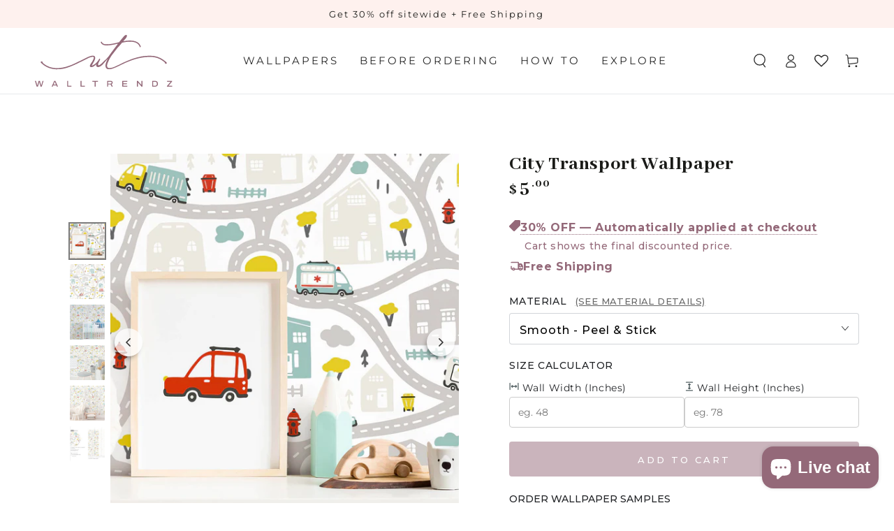

--- FILE ---
content_type: text/html; charset=utf-8
request_url: https://www.walltrendz.com/products/city-transport
body_size: 88426
content:
<!doctype html>
<html
  class="no-js"
  lang="en">
  <head>
    <!-- Meta Pixel Code -->
<script>
!function(f,b,e,v,n,t,s)
{if(f.fbq)return;n=f.fbq=function(){n.callMethod?
n.callMethod.apply(n,arguments):n.queue.push(arguments)};
if(!f._fbq)f._fbq=n;n.push=n;n.loaded=!0;n.version='2.0';
n.queue=[];t=b.createElement(e);t.async=!0;
t.src=v;s=b.getElementsByTagName(e)[0];
s.parentNode.insertBefore(t,s)}(window, document,'script',
'https://connect.facebook.net/en_US/fbevents.js');
fbq('init', '851255410853735');
fbq('track', 'PageView');
</script>
<noscript><img height="1" width="1" style="display:none"
src="https://www.facebook.com/tr?id=851255410853735&ev=PageView&noscript=1"
/></noscript>
<!-- End Meta Pixel Code -->
    <meta name="facebook-domain-verification" content="zdr74ayk3h83dwzse19hoc1fxnq8sz" />
    <meta name="google-site-verification" content="Mh4KlUQ5eTvNtAVfLvvRJTUkF1lWgQWkjSc6aNBkFto">
    
    <!-- ! Yoast SEO -->
    <meta charset="utf-8">
    <meta http-equiv="X-UA-Compatible" content="IE=edge">
    <meta name="viewport" content="width=device-width,initial-scale=1">
    <meta name="robots" content="index, follow, max-image-preview:large, max-snippet:-1, max-video-preview:-1">
    <meta name="theme-color" content="">
    <link rel="canonical" href="https://www.walltrendz.com/products/city-transport"><link rel="preconnect" href="//cdn.shopify.com" crossorigin><link rel="icon" type="image/png" href="//www.walltrendz.com/cdn/shop/files/IMG_9463.png?crop=center&height=32&v=1691128028&width=32"><link rel="preconnect" href="https://fonts.shopifycdn.com" crossorigin><link rel="alternate" href="https://www.walltrendz.com/products/city-transport" hreflang="en-us">
    <meta name="target_country" content="us"><title>
        City Transport Wallpaper
 &ndash; Walltrendz</title>
      <meta name="description" content="">
    

    
<meta property="og:site_name" content="Walltrendz"><meta property="og:url" content="https://www.walltrendz.com/products/city-transport"><meta property="og:title" content="City Transport Wallpaper"><meta property="og:type" content="product"><meta property="og:description" content="Transform your decor with Walltrendz&#39;s latest peel and stick wallpapers. Shop the trendiest designs for easy and quick transformations. Explore our collection now! "><meta property="og:image" content="http://www.walltrendz.com/cdn/shop/files/K034-01.jpg?v=1701350459"><meta property="og:image:secure_url" content="https://www.walltrendz.com/cdn/shop/files/K034-01.jpg?v=1701350459"><meta property="og:image:width" content="1477"><meta property="og:image:height" content="1600"><meta property="og:price:amount" content="5.00"><meta property="og:price:currency" content="USD"><meta name="twitter:card" content="summary_large_image"><meta name="twitter:title" content="City Transport Wallpaper"><meta name="twitter:description" content="Transform your decor with Walltrendz&#39;s latest peel and stick wallpapers. Shop the trendiest designs for easy and quick transformations. Explore our collection now! ">
    <meta name="google-site-verification" content="rKTx-EnQgTKh6vhTtH2Y9h_vUI3nzEe-uBjxd88TMCY">
    <link
      rel="stylesheet"
      href="https://fonts.googleapis.com/css2?family=Montserrat:wght@200;300;400;500;600;700;800&display=swap"
    >
    <link rel="stylesheet" href="https://fonts.googleapis.com/css2?family=Abhaya+Libre:wght@400;600;800&display=swap"><link rel="preload" as="font" href="//www.walltrendz.com/cdn/fonts/montserrat/montserrat_n4.81949fa0ac9fd2021e16436151e8eaa539321637.woff2" type="font/woff2" crossorigin><link rel="preload" as="font" href="//www.walltrendz.com/cdn/fonts/josefin_sans/josefinsans_n4.70f7efd699799949e6d9f99bc20843a2c86a2e0f.woff2" type="font/woff2" crossorigin>
<style data-shopify>@font-face {
  font-family: Montserrat;
  font-weight: 400;
  font-style: normal;
  font-display: swap;
  src: url("//www.walltrendz.com/cdn/fonts/montserrat/montserrat_n4.81949fa0ac9fd2021e16436151e8eaa539321637.woff2") format("woff2"),
       url("//www.walltrendz.com/cdn/fonts/montserrat/montserrat_n4.a6c632ca7b62da89c3594789ba828388aac693fe.woff") format("woff");
}

  @font-face {
  font-family: Montserrat;
  font-weight: 600;
  font-style: normal;
  font-display: swap;
  src: url("//www.walltrendz.com/cdn/fonts/montserrat/montserrat_n6.1326b3e84230700ef15b3a29fb520639977513e0.woff2") format("woff2"),
       url("//www.walltrendz.com/cdn/fonts/montserrat/montserrat_n6.652f051080eb14192330daceed8cd53dfdc5ead9.woff") format("woff");
}

  @font-face {
  font-family: Montserrat;
  font-weight: 400;
  font-style: italic;
  font-display: swap;
  src: url("//www.walltrendz.com/cdn/fonts/montserrat/montserrat_i4.5a4ea298b4789e064f62a29aafc18d41f09ae59b.woff2") format("woff2"),
       url("//www.walltrendz.com/cdn/fonts/montserrat/montserrat_i4.072b5869c5e0ed5b9d2021e4c2af132e16681ad2.woff") format("woff");
}

  @font-face {
  font-family: Montserrat;
  font-weight: 600;
  font-style: italic;
  font-display: swap;
  src: url("//www.walltrendz.com/cdn/fonts/montserrat/montserrat_i6.e90155dd2f004112a61c0322d66d1f59dadfa84b.woff2") format("woff2"),
       url("//www.walltrendz.com/cdn/fonts/montserrat/montserrat_i6.41470518d8e9d7f1bcdd29a447c2397e5393943f.woff") format("woff");
}

  @font-face {
  font-family: "Josefin Sans";
  font-weight: 400;
  font-style: normal;
  font-display: swap;
  src: url("//www.walltrendz.com/cdn/fonts/josefin_sans/josefinsans_n4.70f7efd699799949e6d9f99bc20843a2c86a2e0f.woff2") format("woff2"),
       url("//www.walltrendz.com/cdn/fonts/josefin_sans/josefinsans_n4.35d308a1bdf56e5556bc2ac79702c721e4e2e983.woff") format("woff");
}

  @font-face {
  font-family: "Josefin Sans";
  font-weight: 600;
  font-style: normal;
  font-display: swap;
  src: url("//www.walltrendz.com/cdn/fonts/josefin_sans/josefinsans_n6.afe095792949c54ae236c64ec95a9caea4be35d6.woff2") format("woff2"),
       url("//www.walltrendz.com/cdn/fonts/josefin_sans/josefinsans_n6.0ea222c12f299e43fa61b9245ec23b623ebeb1e9.woff") format("woff");
}


  :root {
    --be-yours-version: "5.4.0";
    --font-body-family: Montserrat, sans-serif;
    --font-body-style: normal;
    --font-body-weight: 400;

    --font-heading-family: "Josefin Sans", sans-serif;
    --font-heading-style: normal;
    --font-heading-weight: 400;

    --font-body-scale: 1.0;
    --font-heading-scale: 1.0;

    --font-navigation-family: var(--font-heading-family);
    --font-navigation-size: 13px;
    --font-button-family: var(--font-heading-family);
    --font-button-size: 13px;
    --font-button-baseline: 0.3rem;

    --color-base-text: 33, 35, 38;
    --color-base-background: 255, 255, 255;
    --color-base-solid-button-labels: 255, 255, 255;
    --color-base-outline-button-labels: 148, 105, 121;
    --color-base-accent: 148, 105, 121;
    --color-base-heading: 26, 27, 24;
    --color-border: 210, 213, 217;
    --color-placeholder: 243, 243, 243;
    --color-overlay: 33, 35, 38;
    --color-keyboard-focus: 1, 94, 204;
    --color-shadow: 168, 232, 226;
    --shadow-opacity: 1;

    --color-background-dark: 235, 235, 235;
    --color-price: #1a1b18;
    --color-sale-price: #d72c0d;
    --color-reviews: #ffb503;
    --color-critical: #d72c0d;
    --color-success: #008060;

    --payment-terms-background-color: #ffffff;
    --page-width: 160rem;
    --page-width-margin: 0rem;

    --card-color-scheme: var(--color-placeholder);
    --card-text-alignment: start;
    --card-image-padding: 0px;
    --card-border-width: 0px;
    --card-radius: 0px;
    --card-shadow-horizontal-offset: 0px;
    --card-shadow-vertical-offset: 0px;
    
    --button-radius: 0px;
    --button-border-width: 2px;
    --button-shadow-horizontal-offset: 0px;
    --button-shadow-vertical-offset: 0px;

    --spacing-sections-desktop: 0px;
    --spacing-sections-mobile: 0px;
  }

  *,
  *::before,
  *::after {
    box-sizing: inherit;
  }

  html {
    box-sizing: border-box;
    font-size: calc(var(--font-body-scale) * 62.5%);
    height: 100%;
  }

  body {
    min-height: 100%;
    margin: 0;
    font-size: 1.5rem;
    letter-spacing: 0.06rem;
    line-height: calc(1 + 0.8 / var(--font-body-scale));
    font-family: var(--font-body-family);
    font-style: var(--font-body-style);
    font-weight: var(--font-body-weight);
  }

  @media screen and (min-width: 750px) {
    body {
      font-size: 1.6rem;
    }
  }</style><link href="//www.walltrendz.com/cdn/shop/t/21/assets/base.css?v=16593678296785029691765014394" rel="stylesheet" type="text/css" media="all" />
    
<link
        rel="stylesheet"
        href="//www.walltrendz.com/cdn/shop/t/21/assets/component-predictive-search.css?v=182220736298816923731765014413"
        media="print"
        onload="this.media='all'"
      ><script>
      document.documentElement.className = document.documentElement.className.replace('no-js', 'js');
    </script>
    
    
      <style>
        .product-form__input input[type=radio]:checked+label:not(.color__swatch):after {background-color: #946979 !important;border-color: #946979 !important;}.product-form__input input[type=radio]+label:not(.color__swatch):after {border-color: #946979 !important;}.pmslider-arrows_area {display: block!important;}.product__info-container .product-form__input input[type=radio]+label {font-family: Montserrat !important;}.product-form button.product-form__submit.button.button--secondary.button--full-width {font-family: Montserrat;font-weight: 600;}.product-form__buttons button.shopify-payment-button__button.shopify-payment-button__button--unbranded {font-family: Montserrat;}.product__title h1 {font-weight: 700;}button.ssw-fave-btn-content.btn.button{background:0 0;border:none;position:absolute;left:85px;top:-12px;padding:0!important;margin:0!important}div#chatra{opacity:0}@media screen and (max-width:768px){.footer{display:none}.product-form__buttons{position:fixed;bottom:0;width:100%;padding:10px 5%;background:#fff;z-index:9;left:0}.product-form{margin-bottom:150px!important}div#chatra.chatra--expanded{display:initial}}
      </style>
    
    <style>
      body{font-family: 'Montserrat' !important;}.list-menu-dropdown .header__menu-item {color: #000;}#the_block_4 p.declariation {text-align: center;}.sumbemu-container .submenu_blocks h1 {font-family: Abhaya Libre !important;text-transform: capitalize;font-weight: bold;font-size: 18px;}.quick-view__right h1.h2.title__product {display: flex;justify-content: space-between;}.quick-view__right .product__title { width: 100%;display: inline-block;}.chat-box-link {display: none;}.mini-cart__navigation .product-content .link{color: #000 !important;}.cart-recommendations .mini-cart__navigation .price {display: none;}.paymnt_button .shopify-payment-button__button {font-family: 'Montserrat' !important;}.paymnt_button button#AddToCart-custom,.paymnt_button button#AddToCart-custom-new {font-family: 'Montserrat' !important;}.product-form__input input[type=radio]:checked+label:hover {color: #946979 !important;}lazy-image.image-animate.media.media--adapt.media--hover-effect.media--image-contain img.motion-reduce {object-fit: cover;}lazy-image.image-animate.media.media--adapt.media--hover-effect.media--image-contain {--image-ratio-percent: 100% !important;}.contact.page-width.page-width--inner.section-template--16063901663412__1663242846ffb54474-padding .title-wrapper h2.title {font-weight: 500;font-family: 'Montserrat' !important;}button#readMoreButton{font-family: 'Montserrat';font-weight: 400;}.five-icon .inner_section p {font-weight: 400;}.five-icon .inner_section h6 {font-weight: 500;}.share-button__button .label {font-weight: 500;}.customer.login #login ~ div p {font-weight: 500;}h1#recover ~ div form a.link.link--underline {font-size: 13px;min-height: 5rem;margin-inline-end: 2rem;position: relative;z-index: 1;cursor: pointer;display: inline-flex;justify-content: center;align-items: center;box-sizing: border-box;padding: 8px 3rem;padding-top: calc(1rem + var(--font-button-baseline));text-decoration: none;border-radius: var(--button-radius);border: var(--button-border-width) solid rgb(var(--color-button-border));color: rgb(var(--color-button-text));background-color: rgb(var(--color-button-background));font-family: Montserrat;min-width: 24rem;max-width: 100%;text-transform: uppercase;font-weight: 500;transition-duration: var(--duration-long);transition-timing-function: ease;-webkit-appearance: none;appearance: none;overflow: hidden;box-shadow: var(--button-shadow-horizontal-offset) var(--button-shadow-vertical-offset) rgba(var(--color-shadow),var(--shadow-opacity));background-image: none;}a.link.link--underline:after {content: "";z-index: -1;position: absolute;top: 0;right: 0;bottom: 0;left: 0;width: 120%;height: 100%;background-color: rgb(var(--color-button-text));backface-visibility: hidden;will-change: transform;transform: rotate3d(0,0,1,10deg) translate3d(-1.2em,110%,0);transform-origin: 0% 100%;transition: transform var(--duration-long) ease;}a.link.link--underline:hover:after {transform: rotate3d(0,0,1,0) translateZ(0);}h1#recover ~ div form a.link.link--underline:hover {color: #000;}.arv-collection{display: none !important;}.ssw-modal-body .ssw-h2 {font-family: Abhaya Libre;}.ssw-modal-body ,ssw-h2 ~ div {font-weight: 400;}#ssw-wishlist-save form .ssw-inline button {font-weight: 500;padding: 10px;}.ssw-collections .ssw-product-info a.pname {font-weight: 500;color: #000 !important;}.ssw-modal-body {color: #000 !important;}.mini-cart__empty a.button.button--tertiary {color: #fff;}.card-information__text {color:#000 !important;font-weight: 500 !important;}.faq .rte.typeset p {font-weight: 400;}.faq details summary>span {font-size: 18px;text-transform: capitalize;letter-spacing: 1px;font-weight: 500;}.card-information .price {display: none;}.multicolumn-list h3 {font-weight: 500;font-family: 'Montserrat' !important;}.swiper-pagination-bullet { width: 20px !important;height: 20px !important;background: #000 !important;}p.typeset,p.typeset a {font-size: 16px !important;}.button, .button-label, .shopify-challenge__button {font-family: Montserrat;font-weight: 500;}.field__input, .customer .field input {font-family: Montserrat;}body.template-customers\/login.loaded main#MainContent{margin-top: 95px;}.product__info-wrapper .product__title h1,.swal2-popup{line-height:30px}@media (max-width:1334px) and (min-width:990px){main#MainContent{margin-top:140px!important}}@media (max-width:989px) and (min-width:481px){main#MainContent{margin-top:120px!important}}h2#title-template--15671734763700__cd8fdd3b-3293-4b50-b683-3a4bac6f60a5{background-color:rgb(0 0 0 / 55%);padding:20px}ul.mm-submenu.simple[columns="4"] li[submenu-columns="1"]:nth-child(4){padding-right:30px!important}ul.mm-submenu.simple[columns="4"] li[submenu-columns="1"]:nth-child(4) .mm-image-container{margin-top:35px}.header--middle-left .header__icons{margin-inline-start:1rem}.header a.header__menu-item.list-menu__item.link.header__menu-item--top{padding:1.2rem .5rem 0;line-height:inherit!important;font-family:Montserrat;font-weight:500;font-size:15px}.card-information,.header--middle-left .header__inline-menu,.ssw-alert.ssw-alert-warning{text-align:center}.h0,.h1,.h2,.h3,.h4,.h5,h1,h2,h3,h4,h5{font-family:Abhaya Libre;font-weight: bold;}.five_sect_head.center h2,.infoBox h2,.news-letter--formcontainer h2,.rich-text__blocks h2.h1,.title-wrapper .title,h2.image-with-text__heading.h1{font-weight:700}.card-information__text,a.button{font-family:Montserrat;}nav.header__inline-menu .buddha-menu-item ul.mm-submenu.simple.mm-last-level{justify-content:space-around}.card-article-info.caption-with-letter-spacing{color:#777776}#ssw-fave-page-side-bar .gw-container .gw-link-wishlist,.gw-container .gw-link-wishlist,.swal2-popup{color:#000!important}main#MainContent{margin-top:135px}#shopify-section-template--15868834807988__5da5b0d7-4efa-4448-8079-26de77973733,.header nav ul.list-menu.list-menu--inline.horizontal-mega-menu li.buddha-menu-item:nth-child(2),.mobile-news-letter-banner,.pmslider-arrows_area,.predictive-search__item-content .price-item,.product__info-wrapper.grid__item .product__tax.caption.rte,.ssw-collections .ssw-span b.ssw-listing-product-price,.ssw-modal-body ul.ssw-product-nav.ssw-nav.ssw-nav-tabs,body.template-collection .card-information .price,button.hJcey.bottom_left.mobile-neptune-btn.svelte-dlxk06,div#ssw-fave-side-bar,nav.header__inline-menu ul.list-menu.list-menu--inline.horizontal-mega-menu li.buddha-menu-item:nth-child(6),section#five-icon-with-text-template--15671735124148__ae6ca5bf-8668-4c1d-a020-e1662fb41927 .five-icon .section_container .inner_section:last-child:after,section#shopify-section-template--15671735124148__e3c39e05-641c-4fed-babf-38d4cec03c9e{display:none}#mini-cart div#dcodeOuterWrapper,#ssw-fave-side-backdrop,.caption-with-letter-spacing.light,.how-to-install-modal_1,.ssw-modal-body .ssw-product-description.ssw-product-info,div#ssw-fave-side-button-wrapper{display:none!important}.header ul.mm-submenu.simple>li .mm-list-name>span>span{font-weight:600!important}header.header{align-items:center;}#ssw-fave-page-lists-wrapper .ssw-fave-item{border:none!important}#ssw-fave-page-side-bar .ssw-fave-product-avatar{padding-top:100%!important}#ssw-fave-page-side-bar .fave-page-unfave:before{cursor:pointer}#ssw-fave-page-side-bar .fave-page-unfave{position:absolute;bottom:38px!important;top:inherit!important;width:auto!important;text-align:center;left:0;display:inline-block;background:0 0!important;font-size:20px!important;cursor:auto!important}#ssw-fave-page-side-bar .ssw-fave-product-info{padding-top:34px!important;margin-bottom:0!important}#ssw-fave-page-side-bar .ssw-fave-product-title{font-size:15px;font-family:'Abhaya Libre',serif;text-transform:capitalize}#ssw-fave-page-side-bar .ssw-fave-product-price{display:none;font-family:'Abhaya Libre',serif}.ssw-collections .ssw-span{border:none!important;border-radius:0}.ssw-collections .ssw-product-photo>a{padding-top:100%!important;background-size:cover!important}.ssw-collections .ssw-product-info a.pname{font-family:Abhaya Libre;font-size:15px;text-transform:capitalize}.template-search .template-search__search{margin-bottom:30px;/*z-index:0;position:relative;display:inline-block*/}.template-search .template-search__search form.search.search-modal__form{margin-top:0}#widget-fave-html .ssw-fave-btn-content i{color:#a61a2e;font-size:24px!important}#widget-fave-html .ssw-wishlist-btn__wrapper{position:absolute;top:45px}#widget-fave-html,.material-info-outer,` .five-icon .section_container .inner_section,form#create_customer,form#customer_login{position:relative}.swiper-button-next svg{width:16px!important;top:0!important}.swiper-button-prev{top:20px!important}.swiper-button-prev svg{top:0!important}.buddha-menu-item ul.mm-submenu.simple li:nth-child(3) .mm-product-list.mm-last-level li{width:50%!important;display:inline-block!important;float:left;margin-bottom:10px!important;padding-top:10px!important}.buddha-menu-item ul.mm-submenu.simple li:nth-child(3) .mm-product-list.mm-last-level li .mm-list-info{width:100%;text-align:center}.horizontal-mega-menu ul.mm-submenu.simple>li .mm-list-name span{justify-content:center}.card-wrapper .ssw-faveiticon{height:28px}a.keep_shopping{font-size:14px;padding:1px 10px!important}form#create_customer:before,form#customer_login:before{content:"";border-top:1px solid #ababab;width:100%;display:inline-block;margin-bottom:30px}form#create_customer:after,form#customer_login:after{content:"or";position:absolute;top:-17px;width:50px;background-color:#fff;text-align:center;left:0;right:0;margin:0 auto;font-size:18px}.rich-text.page-width.page-width--inner.section-template--15671735124148__8431ba8f-f7cc-42ed-a560-bf5e52da0028-padding{height:35px}.global__collection--image img,.link-container a.button{width:100%}.card-information__button{left:0!important;right:0;margin:0 auto}.cart__checkout-button{max-width:100%!important}h1.collection-hero__title{font-size:36px}.info__container h2{line-height:1}#shopify-ali-review .alireview-rcs,header.header .buddha-menu-item ul.mm-submenu.tabbed.mm-last-level{padding:0!important}h2.product-details__heading.h1{font-size:28px}.transition-body #shopify-section-header:not(.shopify-section-header-sticky){position:fixed!important;width:100%;top:40px;background:#fff;box-shadow:0 .1rem 0 rgba(var(--color-header-border),.3);z-index:20}.template-collection .collection-hero{max-width:var(--page-width);margin:0 auto;padding:0 5rem 20px!important}img.img-left{float:left;padding-right:20px;border-radius:5px}img.img-right{float:right;padding-left:20px;border-radius:5px}@media (max-width:991px){.five-icon .inner_section{width:49%!important}.five-icon .section_container{justify-content:center!important}section#five-icon-with-text-template--15671735124148__ae6ca5bf-8668-4c1d-a020-e1662fb41927 .five-icon .section_container .inner_section:nth-child(2n):after{display:none}img.img-left,img.img-right{width:50%}details[open].menu-opening>.cart-drawer{height:100%;top:138px;bottom:0;position:fixed;padding-bottom:15%}.quick-view .product__info-container .product-form__input .custom-box-wrapper.wall-label input[type=radio]+label{margin-right:0}.quick-view .product-form__input input[type=radio]:checked+label{margin-right:5px}}@media (max-width:553px){.header__heading-link.focus-inset{padding:5px 0!important}.five-icon .section_container .inner_section:after{width:90%!important;height:1px!important;bottom:-10px!important;left:0!important;top:inherit!important;display:block!important;background:#989898;content:"";position:absolute;right:0!important;margin:0 auto}.five-icon .section_container .inner_section:last-child:after{display:none!important}.five-icon .section_container .inner_section{padding:20px 18px;margin:0 auto;align-items: center;}.five-icon .inner_section p {margin-bottom: 0;}}.quick-view .product__info-container p.product__text.caption-with-letter-spacing,.ssw-modal-body .ssw-product-container .ssw-control-group,ul.mm-submenu.simple.mm-last-level li:first-child ul.mm-product-list.mm-last-level li .mm-list-image{margin-bottom:10px}@media (max-width:767px){.news-letter--formcontainer{max-width:50%!important}.five_sect_head.center h2{font-size:30px!important}.template-collection .collection-hero{padding:0 5% 20px!important}}.rich-text__text.typeset.rte ul{padding-left:40px}h3.footer_f_cont_sub{font-family:Montserrat;font-size:11.6px;color:#212326;font-weight:500}@media (min-width:750px){.product-form__input input[type=radio]+label:before,.product-form__input input[type=radio]:checked+label:before{content:"";top:0;right:0;bottom:0;left:0;width:120%;backface-visibility:hidden;will-change:transform;transform:rotate3d(0,0,1,10deg) translate3d(-1.2em,110%,0);transition:transform var(--duration-long) ease}.product-form__input input[type=radio]:checked+label:before{z-index:-1;position:absolute;height:calc(100% + .4rem);background-color:rgb(var(--color-button-text));transform-origin:0% 100%}.product-form__input input[type=radio]+label:hover:before,.product-form__input input[type=radio]:checked+label:hover:before{transform:rotate3d(0,0,1,0) translateZ(0)}.product-form__input input[type=radio]:checked+label{font-size:var(--font-button-size);line-height:calc(1 + .2 / var(--font-body-scale));min-width:12rem;min-height:4.6rem;text-transform:uppercase;font-weight:600;border-radius:var(--button-radius);overflow:hidden;position:relative;z-index:1;font-family:var(--font-button-family);margin-top:var(--button-shadow-vertical-offset);border:2px solid #946979;background:#946979;box-shadow:none}.product-form__input .custom-box-wrapper.sample-label input[type=radio]:checked+label:hover{color:#946979!important}.product-form__input input[type=radio]+label:before{z-index:-1;position:absolute;height:100%;background-color:#946979;transform-origin:0% 100%}.product-form__input input[type=radio]+label{position:relative;height:46px;margin-top:0!important;z-index:1;cursor:pointer;justify-content:center;font-weight:600;transition-property:color,box-shadow;transition-duration:var(--duration-long);transition-timing-function:ease;-webkit-appearance:none;appearance:none;overflow:hidden;box-shadow:none!important;border:2px solid #946979}.product-form__input input[type=radio]+label:not(.color__swatch):after{display:none}.product-form__input input[type=radio]:checked+label:hover{color:#946979}.product-form__input input[type=radio]+label:hover{color:#fff !important}}.quick-view__content button#AddToCart-custom,.quick-view__content button#AddToCart-custom-new{margin-bottom:20px!important}.recently-viewed-products h2.title.h2,.title-wrapper .title{text-transform:capitalize}.recently-viewed-products .card-wrapper .image-animate.media.media--portrait{padding-bottom:100%}.collection .product-grid{row-gap:2rem}.product .grid__item.product__media-wrapper{gap:0}.swiper-wrapper .swiper-slide{transition:opacity .1s;opacity:.6}.swiper-wrapper .swiper-slide-thumb-active,.swiper-wrapper .swiper-slide:hover{opacity:1}.swiper-vertical .swiper-slide{margin-bottom:5px!important}#ssw-fave-page-side-bar .ssw-fave-product-avatar{width:100%!important;background-size:cover!important}#ssw-fave-page-side-bar .ssw-fave-product-options{font-size:14px;font-family:'Abhaya Libre',serif}#ssw-fave-page-side-bar .ssw-fave-product-actions{text-align:center;display:none}#ssw-fave-page-side-bar .ssw-fave-item .ssw-fave-product-actions a{width:100%;justify-content:center;margin:0}#ssw-fave-page-side-bar .fave-page-unfave{background-color:#fff;height:30px;padding-top:8px;border-radius:50px;}.ssw-modal-content .ssw-product-container .ssw-product-form select{width:100%;padding:10px}.ssw-modal-body .ssw-product-container .ssw-product-btns{margin:15px 0 0}.ssw-modal-body .ssw-product-form .ssw-control-label{margin-bottom:0}.ssw-modal-body .gw-quantity-param{background-color:transparent}#ssw-fave-page-side-bar .gw-container .gw-btn-bg.gw-wishlist-btn{background:#000!important}#ssw-fave-page-side-bar .ssw-fave-result-board-count{color:#a61a2e!important}#ssw-fave-page-side-bar #ssw-fave-create-list,.gw-container .gw-btn-bg.gw-wishlist-btn{background-color:#000!important}#ssw-page #ssw-fave-page-side-bar #ssw-fave-create-list:hover{color: #946979 !important;}.ssw-fave-list .ssw-fave-list-title:active,.ssw-fave-list .ssw-fave-list-title:focus{outline-color:#a61a2e!important}.calc_pro .chat-box-link{display:inline-block;float:right;margin-top:13px}.calc_pro .price-estimate-wrapper{display:inline-block}div#kudobuzz_neptune_widget section>div>div>button{opacity:0}#chatra.chatra--side-right.chatra--expanded,div#chatra{opacity:1!important}.sample-info-outer{align-items:center;border:2px solid #cbcbca;padding:10px;font-weight:400;}.product-price-main{display:flex;align-items:baseline;justify-content:space-between}.chat-box-link img{position:relative;top:3px}.chat-box-link a{text-decoration:none;color:#000}.product-form button.product-form__submit.button.button--secondary.button--full-width{padding:1rem;min-width:48%;margin-bottom:2px;margin-left:0}.shopify-payment-button__button{padding:1em}.material-info{font-size:14px;font-weight:400;}.product__info-container .product-form__input input[type=radio]+label{color:#946979;letter-spacing:.0rem!important;font-family:var(--font-button-family);font-size:var(--font-button-size);line-height:calc(1 + .2 / var(--font-body-scale))}.product-form__input input[type=radio]+label:not(.color__swatch):after{border:2px solid #212326}.product__info-container select{font-size:1.6rem!important;letter-spacing:.1rem;color:#000;text-transform:uppercase;font-weight: 500;padding-top:4px}.ratings{display:flex;width:fit-content;position:relative;gap:10px;align-items:center;margin:0}.ratings .rating-stars i{font-size:12px;color:#000}.ratings p.star.layer-1{display:flex;margin:0}p.rating-links{margin:0}p.rating-links a{font-size:11px;text-decoration:none;color:#000}.material-info-outer{display:flex;gap:15px;align-items:center;border:2px solid #cbcbca;padding:10px;margin-top:20px}.product__info-container>variant-selects{margin-top:10px}.product__info-container .product-form__input .form__label{font-size:14px;font-family:Montserrat;text-transform:uppercase;font-weight: 500;}.price-estimate-wrapper,.product__info-wrapper .product__info-container .product__tax.caption~div{margin-top:5px}div#hw_wrapper{margin-bottom:0!important}.price .price__prefix{margin-inline-start:0!important}span#price_estimate{font-size:calc(var(--font-heading-scale) * 2.8rem);line-height:1;font-family:'Abhaya Libre',serif;display:inline-block}span#price_estimate span.price__prefix{font-size:70%;margin-inline-start:0;margin-inline-end:.3rem}span#price_estimate sup.price__suffix{font-size:60%;line-height:calc(1 + .6 / var(--font-body-scale));margin-inline-start:.1rem}ul.mm-submenu.simple.mm-last-level li:nth-child(2) ul.mm-product-list.mm-last-level li{display:inline-block!important;width:50%!important;text-align:center!important;margin-bottom:10px!important}.header ul.mm-submenu{margin-top:0!important}.header .horizontal-mega-menu ul.mm-submenu.tree,header .header ul.mm-submenu.tree.small.mm-last-level{width:245px!important}header .header .horizontal-mega-menu>li>ul.mm-submenu.tree>li ul.mm-submenu{width:250px!important;clip:inherit!important}.header .horizontal-mega-menu ul.mm-submenu.tree.tree-open-left>li>a{line-height:20px!important}ul.mm-submenu.simple.mm-last-level li:first-child ul.mm-product-list.mm-last-level li{padding:10px!important;display:inline-block!important;width:20%!important;float:left;text-align:center!important}.header li.buddha-menu-item .mm-submenu li:nth-child(2) ul.mm-submenu li .mm-product-list li{width:50%!important}ul.mm-submenu.simple.mm-last-level li:first-child ul.mm-product-list.mm-last-level li .mm-list-info{padding:0 5px;width:100%}ul.mm-submenu.simple.mm-last-level li:last-child .mm-image{margin-top:22px!important}#dcodeInnerWrapper{display:flex;flex-direction:column}#dcodeInnerWrapper input{width:100%;display:block;background:0 0;color:#000}#dcodeOuterWrapper{display:flex;justify-content:end;margin-top:20px}a.ssw-link-fave-menu.ssw-link-fave-menu-hide-count{display:flex;justify-content:center;align-items:center;width:4.4rem;position:relative}a.ssw-link-fave-menu.ssw-link-fave-menu-hide-count i.ssw-icon-heart-o{font-size:20px;color:#000}a.ssw-link-fave-menu.ssw-link-fave-menu-hide-count:hover i{transform:scale(1.07);transition:transform var(--duration-default) ease}@media (max-width:989px){.shopify-section .header-wrapper.header-wrapper--border-bottom.fixedNav {top: 40px !important;}.search-modal__form{justify-content:center;margin-top:8px}header.header .buddha-menu-item ul.mm-submenu.tabbed.mm-last-level>li.mmBounceInUp:last-child{background:#000!important;width:80%;text-align:center;padding:8px!important}header.header .buddha-menu-item ul.mm-submenu.tabbed.mm-last-level>li.mmBounceInUp:last-child a span{color:#fff!important}header.header .buddha-menu-item ul.mm-submenu.tabbed.mm-last-level>li.mmBounceInUp:last-child a{padding-right:0!important;justify-content:center}.transition-body #shopify-section-header:not(.shopify-section-header-sticky){margin-bottom:64px}.header-wrapper.header-wrapper--border-bottom{position:fixed;background-color:#fff;z-index:9;top:42px;width:100%;box-shadow:0 .1rem 0 rgba(var(--color-header-border),.3)!important}ul.mm-submenu.simple.mm-last-level li:first-child ul.mm-product-list.mm-last-level li{width:33%!important;text-align:left!important}#menu-drawer ul.mm-submenu.simple[columns="3"] li[submenu-columns="1"]{width:100%!important}.header li.buddha-menu-item .mm-submenu li:nth-child(3) ul.mm-submenu li .mm-product-list li{width:50%!important}nav.header__inline-menu ul.list-menu.list-menu--inline.horizontal-mega-menu li.buddha-menu-item:nth-child(5){display:block}.vertical-mega-menu ul.mm-submenu.simple>li .mm-list-name .mm-title{color:#fff!important;line-height:0!important;height:0!important}.vertical-mega-menu ul.mm-submenu.simple>li .mm-list-name{height:0!important;padding:0!important;line-height:0!important}.header ul.mm-submenu.simple>li ul.mm-product-list>li .mm-list-image{margin:0 0 10px!important}#menu-drawer nav.menu-drawer__navigation .vertical-mega-menu>.buddha-menu-item>.mm-submenu span.mm-title{font-family:var(--font-navigation-family)!important}.menu-drawer__inner-container ul.menu-drawer__menu.list-menu.vertical-mega-menu li.buddha-menu-item:first-child{display:none!important}.header .vertical-mega-menu>.buddha-menu-item>.mm-submenu.tree>li>a{margin-left:0!important}.header .vertical-mega-menu .buddha-menu-item>a>.mm-title{padding:0!important}header.header nav.menu-drawer__navigation .vertical-mega-menu>.buddha-menu-item>.mm-submenu.height-transition>li{padding-left:10px!important}.header ul.mm-submenu.simple.mm-last-level li:first-child ul.mm-product-list.mm-last-level li{padding-left:0!important;text-align:center!important}.header .vertical-mega-menu>.buddha-menu-item>.mm-submenu.tree>li>.mm-submenu.tree>li>a{margin-left:10px!important}}@media (max-width:400px){promo-popup.hidden{display:none!important}.list-social__link{width:30px}.prod-calculator button#add_wall_btn{width:100%}.prod-calculator button.remove-wall{width:100%;margin-top:0}}.customer .ssw-socialconnect>.ssw-social-btn>a>span{display:inline-block;width:auto!important;font-weight: 500 !important;}.ssw-socialconnect>.ssw-fbconnect.ssw-social-btn>a{background:0 0!important;justify-content:center!important;text-align:center;width:100%;border:none!important;padding:2px 0}.ssw-socialconnect>div.ssw-social-btn>a{background:0 0}.ssw-socialconnect>.ssw-social-btn>a>span{width:100%!important;text-align:center!important;font-size:18px!important;font-weight:600!important}.ssw-socialconnect>.ssw-fbconnect.ssw-social-btn>a>i{width:35px!important}.ssw-socialconnect>.ssw-fbconnect.ssw-social-btn>a>span{font-size:18px}.ssw-socialconnect>div.ssw-social-btn{border:2px solid;position:relative;border-radius:50px}.ssw-socialconnect>div.ssw-social-btn.ssw-fbconnect{border-color:#1877f2;margin-bottom:20px}.ssw-socialconnect>.ssw-social-btn>a>svg.abcRioButtonSvg{position:absolute;text-align:center;margin-left:-15px;top:13px;width:auto}.ssw-socialconnect>.ssw-gconnect>a{box-shadow:none!important}.ssw-modal-content .ssw-socialconnect>.ssw-fbconnect.ssw-social-btn>a>i{left:15px}.ssw-modal-body .ssw-socialconnect>.ssw-social-btn>a>svg.abcRioButtonSvg{left:30%}.ssw-modal-body input#hesy-login-submit{width:100%;background-color:#000;padding:13px 16px}.ssw-login form input.ssw-span3{background-color:#f8f8f8;margin:3px 0}.customer .ssw-socialconnect>.ssw-social-btn.ssw-gconnect>a>span:before{content:"Continue with "}#he_customer_login .ssw-control-group .ssw-span3:focus{box-shadow:none}@media (max-width:749px){.product .product__info-container .product__title {align-items: baseline;}.product__title h1 {font-size: 26px;}.product-price-main .chat-box-link {display: none;}.cart__ctas button.cart__checkout-button.button{margin-bottom:0!important}.chat-box-link,.price-estimate-wrapper{display:inline-block}.share-button ul.social-sharing.list-social{justify-content:center}.product__info-wrapper .product__info-container .share-button{margin-top:15px!important}.page-width.section-template--15671735091380__1f0452b1-fd37-4cb3-8c94-bcfe210ecebd-padding{padding-top:0}.product-price-main .chat-box-link{margin-top:13px!important}.product-form button.product-form__submit.button.button--secondary.button--full-width{padding-top:13px}.product__info-container .product__title{margin-left:-1px}.product__info-container p.product__text.caption-with-letter-spacing{margin-left:1px!important}.product__info-container .product-form__input input[type=radio]+label{display:flex;align-items:center;padding-top:9px;padding-left:10px;padding-right:10px}.material-info-img{min-width:27%!important}.material-info-price{font-size:14px!important}.sample-info-outer{font-size:12px;margin-top:15px}.chat-box-link a{color:#000!important;text-transform:capitalize;font-size:12px;letter-spacing:.13rem;font-weight:600;display:flex;text-transform:uppercase}.calc_pro .chat-box-link a{text-decoration:none}.chat-box-link img{position:relative;top:1px;width:15px!important;margin-right:3px}.chat-box-link{float:right}.product__info-container .product-price-main{display:flex;justify-content:space-between;align-items:start}.product__info-container .product-price-main .chat-box-link a{color:#000;text-decoration:none}.material-info-outer{gap:15px!important;gap:40px;margin-top:7px;margin-bottom:2px}div#hw_wrapper .hw_inner_wrapper .height-wrapper{margin-top:0}.product-form__input.product-form__input--dropdown.variant-input-wrapper{margin-bottom:10px}.product__info-container .product-form__input .form__label{margin-bottom:0}.product__info-container .ratings{margin-top:5px}.hw_inner_wrapper{display:flex;gap:10px}.hw_inner_wrapper .height-wrapper,.hw_inner_wrapper .width-wrapper{width:50%}product-form.product-form{margin:0!important}pickup-availability.product__pickup-availabilities.no-js-hidden{margin:0}.custom-box .custom-box-wrapper label{justify-content:center;margin-right:0!important}.custom-box{width:48%;display:inline-block}#widget-fave-html .ssw-wishlist-btn .ssw-fave-btn-content{position:relative;top:-1px}.product-form__input.product-form__input--dropdown.variant-input-wrapper{gap:10px;justify-content:space-between;width:100%}.section-template--15868834807988__f4db04fa-4e0e-4b7e-a77b-902d2ea307d4-padding{padding-top:30px!important}a.ssw-link-fave-menu.ssw-link-fave-menu-hide-count span.ssw-counter-fave-menu{top:0!important;padding-left:1.6px!important;padding-top:1px}div#shopify-ali-review-widget iframe.aliReviewsFrame{margin-top:-70px}}@media (max-width:676px){.filter--grid h4 {font-size: 22px !important;font-weight: 700;}.filter--grid{position: relative;    margin-top: -15px !important;}.product-grid-container div#filters .fleter_reset {position: absolute;top: 0px;right: 0;margin-top: 0;width: auto !important;display: inline-block;height: auto;}.fleter_reset a {line-height: inherit;}}@media (max-width:600px){.swiper-wrapper .mobileSlde,.swiper-wrapper .popupSliderContainer{background-color:#eaeaea!important}.ssw-login.ssw-modal .ssw-socialconnect>div.ssw-social-btn{max-width:70%!important}.he-login form#he_customer_login{width:70%}.template-product .rich-text.page-width{padding-bottom:0!important}}@media (max-width:480px){.section-template--16063901991092__main-padding {padding-top: 0px !important;}.paymnt_button {padding: 10px 3% !important;}.shopify-payment-button__button.shopify-payment-button__button--unbranded {letter-spacing: 2.3px;font-size:13px !important;padding-left: 5px!important;;padding-right: 5px!important;;}.product-form__buttons {padding: 10px 3%;}.product-form button.product-form__submit.button.button--secondary.button--full-width {margin-bottom: 0px !important;padding-bottom: 15px;padding-top: 13px;width: 48.7%;}.shopify-payment-button__button--unbranded:hover:not([disabled]) {background-color: #946979 !important;}.menu-opening .quick-view .product__info-container {padding: 15px 10px !important;}.quick-view__content {margin: 0 3%;}.quick-view__right .product-form__buttons {padding: 10px 0;}.quick-view__right.product__info-wrapper .ssw-faveiticon {position: absolute;right: 10px;top: 15px;}main#MainContent{margin-top:-8px!important}.product-count{display:none!important}.pmslider-mount .pmslider-root{margin-bottom:0}.product__info-wrapper.grid__item .product__info-container{padding-top:0!important}.breadcrumb-wrapper{margin-top:0!important}.collection-hero--with-image .collection-hero__title{font-size:24px;left:0;padding-left:20px;margin:0!important;bottom:15px!important;line-height:inherit}.info__container h2{font-size:24px!important;margin:0;display:inline-block;line-height:inherit!important;padding-left:20px;line-height:inherit}.info__container{left:0!important;bottom:15px!important}.rich-text.page-width.page-width--inner.section-template--15671735124148__8431ba8f-f7cc-42ed-a560-bf5e52da0028-padding{height:0}.rich-text.page-width.page-width--inner.section-template--15671735124148__8431ba8f-f7cc-42ed-a560-bf5e52da0028-padding .rich-text__blocks.center.mobile-center{bottom:-32px!important}.transition-content{padding-top:95px}section#shopify-section-template--15671735124148__eb85355f-d11c-4dfd-816f-330a7a05dd4f{display:none}section#shopify-section-template--15671735124148__e3c39e05-641c-4fed-babf-38d4cec03c9e{display:block}.news-letter--formcontainer h2{font-size:24px!important}.news-letter--formcontainer{padding:15px!important;max-width:60%!important}details[open].menu-opening>.cart-drawer{height:100%;top:102px;padding-bottom:20%}img.img-left,img.img-right{float:none;padding:0;width:100%}#pro_btn_container .product-form__submit.button.button--secondary.button--full-width{margin-bottom:0!important}.quick-view .paymnt_button button#AddToCart-custom,.quick-view .paymnt_button button#AddToCart-custom-new{margin-bottom:10px!important}.quick-view__right.product__info-wrapper{margin-bottom:20px}.page-width{padding:0 2%}.footer__localization{margin:0!important}.quick-view__summary{transform:scale(1)}p#ProductCount{padding:0 15px}.material-info{font-size:12px}.product .product-price-main .price{height:35px}.ssw-login.ssw-modal .ssw-socialconnect>div.ssw-social-btn{max-width:100%!important}.he-login form#he_customer_login{width:100%}.product-form__submit{min-width:150px!important;padding:5px}.shopify-payment-button__button--unbranded{padding:1em}.list-social{justify-content:center;gap:0}}nav.header__inline-menu .horizontal-mega-menu ul.mm-submenu li span{font-family:Montserrat!important;letter-spacing:.3px!important}.header .horizontal-mega-menu ul.mm-submenu.tree li{padding:11px 20px!important}.header .horizontal-mega-menu>li>ul.mm-submenu.tree>li ul.mm-submenu.tree-open-left{clip:inherit!important;width:275px!important}.header .horizontal-mega-menu ul.mm-submenu.tree.tree-open-left{left:0!important}.header .horizontal-mega-menu ul.mm-submenu.tree.tree-open-left .mm-submenu.tree.mm-last-level{left:auto!important}@media (max-width:990px){.vertical-mega-menu>.buddha-menu-item>.mm-submenu.tree>li>a{margin-left:18px!important}}@media screen and (max-width:749px){media-gallery .thumbnail-slider{margin-top:0!important}}button#add_wall_btn,button.remove-wall{font-size:var(--font-button-size);letter-spacing:.3rem;padding:1rem;text-decoration:none;color:rgb(var(--color-button-text));background-color:rgb(var(--color-button-background));font-family:var(--font-button-family);min-height:4.6rem;text-transform:uppercase;font-weight:600;margin:20px 0;cursor:pointer}.product .product__info-container .product__title{margin-top:0px !important}div#hw_wrapper label{width:100%;display:inline-block;font-size:14px;text-transform:uppercase;letter-spacing:0px;}div#hw_wrapper select{font-size:13px !important;font-family: 'Montserrat' !important;font-weight: 400 !important;padding:10px 15px;display:inline-block;width:100%;box-shadow:inset 0 0 0 .1rem rgb(var(--color-border));border:none;height:45px;color:rgba(var(--color-foreground),.75);-webkit-border-radius:0;-moz-border-radius:0;border-radius:0;appearance:none;background:0 0;color:#000}.shopify-payment-button__button--unbranded:hover:not([disabled]){background-color:#946979}div#hw_wrapper select:focus-visible{outline-offset:inherit}div#hw_wrapper .width-wrapper{margin-bottom:0;position:relative}div#hw_wrapper svg.icon.icon-caret{height:.6rem;pointer-events:none;position:absolute;top:calc(50% - -.95rem);right:1.5rem}.hw_inner_wrapper .height-wrapper{position:relative;margin-top:7px}button#add_wall_btn{padding-top:calc(1rem + var(--font-button-baseline));width:50%;overflow:hidden;position:relative;z-index:1;display:none}.paymnt_button button#AddToCart-custom,.paymnt_button button#AddToCart-custom-new{font-size:var(--font-button-size);letter-spacing:.3rem;line-height:calc(1 + .2 / var(--font-body-scale));padding:1rem 3rem;padding-top:calc(1rem + var(--font-button-baseline));border:var(--button-border-width) solid rgb(var(--color-button-border));color:rgb(var(--color-button-text));background-color:rgb(var(--color-button-background));font-family:var(--font-button-family);min-width:24rem;max-width:100%;text-transform:uppercase;font-weight:600;transition-property:color,box-shadow;transition-duration:var(--duration-long);transition-timing-function:ease;-webkit-appearance:none;appearance:none;margin:0;width:49%;cursor:pointer;overflow:hidden;position:relative;z-index:1}.paymnt_button button#AddToCart-custom:after,.paymnt_button button#AddToCart-custom-new:after,button#add_wall_btn:after{content:"";z-index:-1;top:0;bottom:0;left:0;height:calc(100% + .4rem);background-color:rgb(var(--color-button-text));backface-visibility:hidden;will-change:transform;transition:transform var(--duration-long) ease;position:absolute;right:0}.paymnt_button .shopify-payment-button__button{width:49%}.paymnt_button button#AddToCart-custom:disabled,.paymnt_button button#AddToCart-custom-new:disabled{cursor:not-allowed}button.remove-wall{padding-top:calc(1rem + var(--font-button-baseline));width:49%;float:right}.product-form .product-form__buttons button.product-form__submit.button{width:48%;display:inline-block;float:left}.product-form__buttons button.shopify-payment-button__button.shopify-payment-button__button--unbranded{width:49%;float:right}@media screen and (max-width: 481px){.product-form__buttons button.shopify-payment-button__button.shopify-payment-button__button--unbranded{width:48%}}.product-form__buttons{grid-column-gap:inherit!important;justify-content:space-between}.product-form .product-form__buttons .shopify-payment-button{width:49%;margin:0;display:inline-block;float:right}button#add_wall_btn:after{width:99.7%;transform:rotate3d(0,0,1,10deg) translate3d(-1.2em,110%,0);transform-origin:0% 100%}.paymnt_button button#AddToCart-custom:hover:after,.paymnt_button button#AddToCart-custom-new:hover:after,button#add_wall_btn:hover:after{transform:rotate3d(0,0,1,0) translateZ(0)}button#AddToCart-custom .please-wait:hover,button#AddToCart-custom-new .please-wait:hover,button#add_wall_btn:hover{color:#000}.paymnt_button button#AddToCart-custom:after,.paymnt_button button#AddToCart-custom-new:after{width:120%;transform:rotate3d(0,0,1,10deg) translate3d(-1.2em,110%,0);transform-origin:0% 100%}.paymnt_button button#AddToCart-custom:hover,.paymnt_button button#AddToCart-custom:hover #AddToCartText-product-template1,.paymnt_button button#AddToCart-custom:hover .please-wait,.paymnt_button button#AddToCart-custom-new:hover,.paymnt_button button#AddToCart-custom-new:hover #AddToCartText-product-template1,.paymnt_button button#AddToCart-custom-new:hover .please-wait{transition-property:color,box-shadow;transition-duration:var(--duration-long)}.paymnt_button button#AddToCart-custom:hover span#AddToCartText-product-template1,.paymnt_button button#AddToCart-custom-new:hover span#AddToCartText-product-template1{color:#fff!important}.product__info-container{padding-top:0px!important}.product__info-container .shopify-app-block,.product__info-container p.product__text.caption-with-letter-spacing{margin:0}.product__info-container .product__title{margin-bottom:8px}.product__info-container .product-price-main{margin-top:0px}a.ssw-link-fave-menu.ssw-link-fave-menu-hide-count span.ssw-counter-fave-menu{position:absolute;font-family:var(--font-button-family)!important;top:5px;right:0;height:1.4rem;width:1.4rem;background-color:#000;color:#fff;display:flex;justify-content:center;align-items:center;font-size:.8rem;border-radius:50%;line-height:1;padding-left:.6px}.ssw-link-fave-menu i{width:20px;height:20px;font-size:20px;}#chatra.chatra--pos-right.chatra--expanded{transform:none!important}#chatra.chatra--side-bottom.chatra--expanded{top:unset!important;bottom:20px}#chatra.chatra--pos-right{right:0!important;transform:rotate(270deg)!important}#chatra.chatra--pos-middle:not(.chatra--expanded){bottom:20%!important}#chatra.chatra--side-bottom{top:40%!important;bottom:unset!important}@media (max-width:1100px) and (min-width:750px){.product-form__input .material-info-img{min-width:18%}}@media (max-width:1351px){.quick-view .paymnt_button button#AddToCart-custom,.quick-view .paymnt_button button#AddToCart-custom-new{min-width:auto;width:49%}}@media (max-width:1150px){.paymnt_button button#AddToCart-custom,.paymnt_button button#AddToCart-custom-new{width:50%;padding:1rem;min-width:auto}}@media (max-width:768px){.template-product image-comparison.image-comparison{margin-bottom:50px}}@media(max-width:749px){media-gallery .thumbnail-slider{margin-top:30px!important}.product__info-container>variant-selects{margin-top:7px}.price-estimate-wrapper,.product__info-container .product-price-main{margin-top:3px}.product__info-container .product__title{margin-bottom:0;margin-top:0!important}button.shopify-payment-button__button{padding:15px 5px 11px}.product-form .product-form__buttons .shopify-payment-button{width:50%}.paymnt_button button#AddToCart-custom,.paymnt_button button#AddToCart-custom-new{min-width:auto;padding:1.2rem 0}.calc_pro .chat-box-link{margin-top:16px}.paymnt_button{position:fixed;bottom:0;right:10px;left:0;z-index:99;padding:10px 5% 12px;width:100%;background:#fff}.paymnt_button .shopify-payment-button__button{width:49%;position:relative;top:0;font-size:14px;padding:14px 10px 10px;letter-spacing:2.3px;left:-2px}@supports (-webkit-touch-callout:none){.shopify-payment-button__button--unbranded{position:relative;top:2px}}@supports not (-webkit-touch-callout:none){.shopify-payment-button__button--unbranded{position:relative;top:0}}.product__info-container .product__title h1.h2 a{position:relative;top:2px}.product__info-wrapper.grid__item{padding-right:20px!important}.product__info-container{padding-inline-start:2rem!important}.chatra-mobile-widget-expanded div#chatra{opacity:1!important}.ssw-link-fave-menu i.ssw-icon-heart{top:1px;position:relative}}@media (max-width:335px){.product-form .product-form__buttons .shopify-payment-button{width:47%}}.list-social{width:100%!important}.paymnt_button button#AddToCart-custom:hover,.paymnt_button button#AddToCart-custom-new:hover{color:#fff}div#hw_wrapper img{width:20px;height:20px;border:1px solid #000;border-radius:50%;padding:4px;position:relative;top:3px}.material-info-img{min-width:18%;text-align:center;margin-top:5px}.material-info-img img{max-height:4em;width:auto;min-width:20%}.material-info-price{font-family:Abhaya Libre;font-size:16px}button.share-button__button.link.link-with-icon{display:inline-block;width:100%;text-align:left}share-button.share-button{display:inline-block;width:100%;margin-top:18px!important}button.share-button__button.link.link-with-icon svg.icon.icon-share{margin:0}button.share-button__button.link.link-with-icon span.label{position:relative;top:-6px}.ssw-faveiticon{height:35px;-webkit-tap-highlight-color:transparent}.card-information__button{bottom:inherit}.collection .card-wrapper lazy-image.image-animate.media.media--portrait.media--hover-effect{padding-bottom:100%!important}@media screen and (min-width:990px){.grid--5-col-desktop>.grid__item{max-width:20%!important}}.collection .ssw-faveiticon{margin:0 0 2px}.quick-view .product__info-container{padding-top:40px!important}.quick-view__right.product__info-wrapper{display:flex;align-items:center}.rich-text.page-width.page-width--inner.section-template--15890733465780__7ba7073e-6aef-42f2-92ad-eab4627ab1e6-padding{width:90%;margin:0 auto}.rich-text.page-width.page-width--inner.section-template--15890733465780__7ba7073e-6aef-42f2-92ad-eab4627ab1e6-padding h2{border:1px solid #000;padding:20px}@media screen and (max-width:600px){.header__icons .header__icon,.header__icons a.ssw-link-fave-menu.ssw-link-fave-menu-hide-count{width:30px}button.popup-close{z-index:9999!important;cursor:pointer;left:0}.promo-popup{z-index:999!important}.template-product .rich-text.page-width{margin-top:0px;padding-bottom:130px}.header__heading{padding:10px 0}.header__icons{margin-right:0}.header__icons a.ssw-link-fave-menu.ssw-link-fave-menu-hide-count span.ssw-counter-fave-menu{right:-3px}.header__icons .ssw-icon-heart:before{margin-left:0}#shopify-section-template--15868834807988__5da5b0d7-4efa-4448-8079-26de77973733{display:block;margin-bottom:50px;margin-top:100px}.pmslider-arrows_container{display:none!important}#shopify-section-template--15868834807988__f4db04fa-4e0e-4b7e-a77b-902d2ea307d4{margin-bottom:-50px;margin-top:-25px}.the_modal_payment_buttons{display:flex!important;width:100%;gap:10px}% comment % #shopify-section-template--15671735124148__16752256529e3004fd{z-index:-1;position:relative}% endcomment % #shopify-section-template--15671735124148__96f63dbc-bcaa-464b-a839-57cfe9b1d2e7{position:relative;top:-10px}}@media screen and (max-width:767px){.rich-text.page-width.page-width--inner.section-template--15671735124148__8431ba8f-f7cc-42ed-a560-bf5e52da0028-padding{position:relative;top:0}.footer-block__details-content{margin-bottom:2rem!important}.section-template--15671735124148__16627124676a5ac045-padding{margin-top:-25px}.banner--mobile-bottom.banner--stacked .banner__box{padding:2rem 0 10px!important}}.shopify-policy__container{max-width:1000px;width:100%!important}@media(max-width:786px){.mobileImageContainer img {height: auto;}.mobile-news-letter-banner{display:block}.newsLetterContainer{background:0 0!important;height:auto!important}.newsLetterContainer .news-letter--formcontainer{max-width:100%;width:100%;display:block;padding:50px;position:inherit}.mobile-news-letter-banner img{width:100%}}@media(max-width:480px){.product-form__input input[type=radio]:checked+label:hover {color: #fff !important;}.header__heading-logo {margin-left: 40px;}.section-template--16063901991092__e141617b-b7a6-48d8-93ba-3cb20f89fc34-padding {padding-bottom: 70px !important;}.newsLetterContainer .news-letter--formcontainer{padding:50px!important}header.header{grid-template-columns:1fr 7fr 3fr!important}}ul.mm-submenu.simple[columns="4"] li[submenu-columns="2"]:first-child{width:32%!important}ul.mm-submenu.simple[columns="4"] li[submenu-columns="1"]:nth-child(2),ul.mm-submenu.simple[columns="4"] li[submenu-columns="1"]:nth-child(3),ul.mm-submenu.simple[columns="4"] li[submenu-columns="1"]:nth-child(4){width:22%!important}.header ul.mm-submenu.simple>li ul.mm-product-list>li .mm-list-image{margin:0 auto 10px!important}@media(max-width:767px){.newsLetterContainer .news-letter--formcontainer{max-width:100%!important}ul.mm-submenu.simple[columns="4"] li[submenu-columns="1"]:first-child,ul.mm-submenu.simple[columns="4"] li[submenu-columns="1"]:nth-child(2),ul.mm-submenu.simple[columns="4"] li[submenu-columns="1"]:nth-child(3),ul.mm-submenu.simple[columns="4"] li[submenu-columns="1"]:nth-child(4){width:100%!important}ul.mm-submenu.simple>li ul.mm-product-list{display:flex;flex-wrap:wrap}#menu-drawer nav.menu-drawer__navigation .vertical-mega-menu>.buddha-menu-item>.mm-submenu span.mm-title{font-size:14px!important}.header ul.mm-submenu.simple.mm-last-level li:first-child ul.mm-product-list.mm-last-level li{padding-left:0!important;text-align:center!important}.header ul.mm-submenu.simple>li ul.mm-product-list>li .mm-list-image{margin:0 auto 10px!important}}ul.mm-submenu.simple > li ul.mm-product-list > li .mm-list-image img{box-shadow: 0px 0px 1px rgba(0,0,0,.7);border-radius:auto !important}}ul.mm-submenu.simple > li ul.mm-product-list > li .mm-list-image{box-shadow: 0px 0px 1px rgba(0,0,0,.5);border-radius:auto !important}.Color_White {box-shadow: 0px 0px 1px rgba(0,0,0,.2);}footer details .accordion__title{font-size:21px!important;color:#000!important}div#the_block_4 a.button{min-width:130px;min-height:17px;float:left;height:40px;width:100%}div#the_block_4 div{display:inline-block;width:280px;margin-top:3px}#the_block_4 p.declariation{max-width:200px}.page-width.section-template--16063901991092__f1922838-ac25-4a5b-8ad8-ae2434f6bf4f-padding{padding-top:0}.mini-cart__footer a.button.button--secondary{background:0 0!important}.cart-items a.button.button--tertiary{background:inherit!important;border:inherit!important}.cart__ctas button.cart__checkout-button.button{background-color:#946979!important;border:2px solid #946979!important}form#accept-terms-form button#ssw-cancel-account-button,form#accept-terms-form button#ssw-create-account-button{background:#946979}.template-product button.needsclick.kl-teaser-XhdP4R.undefined.kl-private-reset-css-Xuajs1,h3.alireview-rcs__title{display:none!important}.alr-template-slider-title{text-align:center!important;font-family:'Abhaya Libre'!important;font-size:42px!important;font-weight:800!important}.ssw-btn.ssw-delete.ssw-fave-action{border:2px solid #946979;background-color:#946979}.ssw-btn-wrap .ssw-btn.ssw-cancel{border:2px solid #946979!important;color:#946979!important}.quick-view__content{max-width:var(--page-width)}.announcement-bar{position:fixed!important;top:0;width:100%}div#shopify-section-header.scrolled-nav{top:40px!important}.calc_pro .chat-box-link,form#create_customer:after,form#customer_login:after{display:none}#ssw-fave-page-side-bar .ssw-h3 .ssw-fave-page-left-header__name{font-family:Abhaya Libre!important}@media (min-width:750px) and (max-width:989px){.template-index .product-grid li.grid__item:last-child{display:none}}@media (min-width:1400px){.sumbemu-container{max-width:var(--page-width);margin:0 auto}}@media (max-width:418px){.quick-view .product__info-container button.shopify-payment-button__button{padding:15px 1px 11px;width:50%!important}.quick-view .product__info-container .the_modal_payment_buttons{gap:5px!important;justify-content:space-between}.quick-view .product__info-container .product-form__submit{min-width:146px!important}.quick-view .product__info-container .product-form button.product-form__submit.button.button--secondary.button--full-width{padding:.7rem}}@media (max-width:926px){div#ssw-fave-page-side-bar-header{justify-content:center}}.alr-wh-star-rating{padding-bottom:0!important}.alireviews-review-star-rating{margin-top:10px}@media(max-width:749px){.alr-template-slider-title{font-size:36px!important}.cart__dynamic-checkout-buttons.additional-checkout-buttons{margin-top:0!important}}@media (max-width:991px) and (min-width:990px){details[open].menu-opening>.cart-drawer{top:162px}}@media (max-width:989px) and (min-width:750px){details[open].menu-opening>.cart-drawer{top:129px}}@media (max-width:749px) and (min-width:554px){details[open].menu-opening>.cart-drawer{top:105px}}@media (max-width:553px) and (min-width:481px){details[open].menu-opening>.cart-drawer{top:115px}}@media (max-width:749px) and (min-width:668px){div#shopify-ali-review-widget iframe.aliReviewsFrame{margin-top:-15px}.collectionDescription{height:70px!important}}.product-price-main span.price-item.price-item--regular{font-weight:700}.product__info-container .product-price-main{height:42px}.calc_pro span#price_estimate{position:relative;top:-5px;font-weight:700}.card-information__button_1{position:absolute;top:175px;z-index:1;width:100%;display:flex;justify-content:center}@media (min-width:1600px){.card-information__button_1{top:210px}}@media (max-width:1300px) and (min-width:1200px){.card-information__button_1{top:145px}}@media (max-width:1199px){.card-information__button_1{display:none}}@media (max-width:480px){#ssw-fave-page-lists #ssw-fave-page-lists-wrapper .ssw-fave-item{width:46%!important}.page-width{padding:0 5%}form#accept-terms-form button#ssw-create-account-button{margin-bottom:10px;margin-right:0}#accept-terms-modal .ssw-modal-body{text-align:center}.quick-view__right h1.h2.title__product{padding-right:25px}.product-form__input input[type=radio]:checked+label:not(.color__swatch):after{background-color:#946979!important}.product-form__input input[type=radio]+label:not(.color__swatch):after{border:2px solid #946979}.calc_pro span#price_estimate{top:0;margin-bottom:8px}.card-information__button_1{display:block;top:125px;margin:0 auto;text-align:center;width:100%}}@media (max-width:380px){quick-view-button.button.button--small{min-width:100%;padding-left:0;padding-right:0;top:0}.card-information__button_1{top:97px}}
      .template-product p.product__text {background-color: #9e7886; color: #fff; padding: 10px; font-size: 15px; font-family: 'Montserrat'; font-weight: 600; text-transform: uppercase;}
      .template-product p.product__text.caption-with-letter-spacing {background-color: transparent; color: #212326bf;font-size: 10px; padding: 5px 0 0 0; }
       .discount_section p.product__text { background-color: #946979; padding: 10px;     color: #fff;    font-weight: 500; }
      .discountify_manual_wrap { display: block!important;   margin-bottom: 15px !important; }
      .discountify_manual .dscnt_manual_applybtn { background-color: #936a79 !important;  }
      img.v_discount_head_ribbon { display: none; }
      .check_label_vl input:checked~.check_vl::after{background:#946979 !important; }
      .discountify_txtbox_title {text-align: center !important;font-weight: 500; margin-bottom: 10px !important;}
      .discountify_discount_wrap {width: 100%;background: #fef0ed;padding: 10px !important;margin-bottom: 20px;border-radius: 5px;}
      .discount_availibility {text-align: center;text-transform: uppercase;}
      #wishlisthero-product-page-button-container { padding-top: 10px; display: flex; width: 100%;}
      .product-form__input.product-form__input--dropdown.variant-input-wrapper[data-option-index="option2"][data-option-slug="size"]{flex-direction:row-reverse!important;justify-content:flex-end!important}
      iframe#tidio-chat-iframe {
          bottom: 50px !important;
      }
      .title-wrapper h1.title {
          background-color: #946979;
          color: #fff;
          padding: 10px;
          line-height: 25px;
          font-size: 25px;
      }
      .mini-cart__header .title.h4 {
          padding: 10px 20px;
          text-align: center;
          background-color: #946979;
          line-height: 20px;
          color: #fff;
      }
    </style>
    
    <meta name="msvalidate.01" content="6583AC4EF2223867845452EA3EAC882F">
    <script src="//www.walltrendz.com/cdn/shop/t/21/assets/vendor-v4.js" defer="defer"></script>
    <script src="//www.walltrendz.com/cdn/shop/t/21/assets/global.min.js?v=6186377518593534421765014431" defer="defer"></script>
    <meta name="google-site-verification" content="rKTx-EnQgTKh6vhTtH2Y9h_vUI3nzEe-uBjxd88TMCY">
    
    
    
    <script src="//www.walltrendz.com/cdn/shop/t/21/assets/jquery.min.js?v=134998647027556147941765014434"></script>
    <script>
      document.addEventListener(
        'DOMContentLoaded',
        function () {
          var e = [].slice.call(document.querySelectorAll('img.lazy-vc'));
          if ('IntersectionObserver' in window) {
            let t = new IntersectionObserver(function (e, r) {
              e.forEach(function (e) {
                e.isIntersecting &&
                  ((e.target.src = e.target.dataset.src),
                  e.target.dataset.srcset && (e.target.srcset = e.target.dataset.srcset),
                  e.target.classList.remove('lazy-vc'),
                  t.unobserve(e.target));
              });
            });
            e.forEach(function (e) {
              t.observe(e);
            });
          } else
            e.forEach(function (e) {
              (e.src = e.dataset.src), e.dataset.srcset && (e.srcset = e.dataset.srcset);
            });
          var r = [].slice.call(document.querySelectorAll('iframe.lazy-iframe-vc'));
          if ('IntersectionObserver' in window) {
            let s = new IntersectionObserver(function (e, t) {
              e.forEach(function (e) {
                e.isIntersecting &&
                  ((e.target.src = e.target.dataset.vcSrc),
                  e.target.classList.remove('lazy-iframe-vc'),
                  s.unobserve(e.target));
              });
            });
            r.forEach(function (e) {
              s.observe(e);
            });
          } else
            r.forEach(function (e) {
              e.src = e.dataset.vcSrc;
            });
          var a = [].slice.call(document.querySelectorAll('.lazy-vc-bg'));
          if ('IntersectionObserver' in window) {
            let c = new IntersectionObserver(function (e, t) {
              e.forEach(function (e) {
                e.isIntersecting &&
                  ((e.target.style = e.target.dataset.style),
                  e.target.classList.remove('lazy-vc-bg'),
                  c.unobserve(e.target));
              });
            });
            a.forEach(function (e) {
              c.observe(e);
            });
          } else
            a.forEach(function (e) {
              e.style = e.dataset.style;
            });
        },
        !1
      );
    </script>
    
      <script>window.performance && window.performance.mark && window.performance.mark('shopify.content_for_header.start');</script><meta name="ignore-the-value" content="Mh4KlUQ5eTvNtAVfLvvRJTUkF1lWgQWkjSc6aNBkFto">
<meta name="ignore-the-value" content="5zzREMrRSpMIQ1xcsWxO5ucTG97V7u_YltWLJWiRw5g">
<meta name="ignore-the-value" content="H2ATRXnsFwfGk02DSzZLJfdFY9XLYIVaEowWunS_URk">
<meta name="facebook-domain-verification" content="zdr74ayk3h83dwzse19hoc1fxnq8sz">
<meta id="shopify-digital-wallet" name="shopify-digital-wallet" content="/52720992436/digital_wallets/dialog">
<meta name="shopify-checkout-api-token" content="941e4505c5a5c68a86484918f69c458f">
<link rel="alternate" type="application/json+oembed" href="https://www.walltrendz.com/products/city-transport.oembed">
<script async="async" src="/checkouts/internal/preloads.js?locale=en-US"></script>
<link rel="preconnect" href="https://shop.app" crossorigin="anonymous">
<script async="async" src="https://shop.app/checkouts/internal/preloads.js?locale=en-US&shop_id=52720992436" crossorigin="anonymous"></script>
<script id="apple-pay-shop-capabilities" type="application/json">{"shopId":52720992436,"countryCode":"US","currencyCode":"USD","merchantCapabilities":["supports3DS"],"merchantId":"gid:\/\/shopify\/Shop\/52720992436","merchantName":"Walltrendz","requiredBillingContactFields":["postalAddress","email","phone"],"requiredShippingContactFields":["postalAddress","email","phone"],"shippingType":"shipping","supportedNetworks":["visa","masterCard","amex","discover","elo","jcb"],"total":{"type":"pending","label":"Walltrendz","amount":"1.00"},"shopifyPaymentsEnabled":true,"supportsSubscriptions":true}</script>
<script id="shopify-features" type="application/json">{"accessToken":"941e4505c5a5c68a86484918f69c458f","betas":["rich-media-storefront-analytics"],"domain":"www.walltrendz.com","predictiveSearch":true,"shopId":52720992436,"locale":"en"}</script>
<script>var Shopify = Shopify || {};
Shopify.shop = "the-inspiredecor.myshopify.com";
Shopify.locale = "en";
Shopify.currency = {"active":"USD","rate":"1.0"};
Shopify.country = "US";
Shopify.theme = {"name":"DW Optimization","id":140002394292,"schema_name":"Be Yours","schema_version":"5.4.0","theme_store_id":1399,"role":"main"};
Shopify.theme.handle = "null";
Shopify.theme.style = {"id":null,"handle":null};
Shopify.cdnHost = "www.walltrendz.com/cdn";
Shopify.routes = Shopify.routes || {};
Shopify.routes.root = "/";</script>
<script type="module">!function(o){(o.Shopify=o.Shopify||{}).modules=!0}(window);</script>
<script>!function(o){function n(){var o=[];function n(){o.push(Array.prototype.slice.apply(arguments))}return n.q=o,n}var t=o.Shopify=o.Shopify||{};t.loadFeatures=n(),t.autoloadFeatures=n()}(window);</script>
<script>
  window.ShopifyPay = window.ShopifyPay || {};
  window.ShopifyPay.apiHost = "shop.app\/pay";
  window.ShopifyPay.redirectState = null;
</script>
<script id="shop-js-analytics" type="application/json">{"pageType":"product"}</script>
<script defer="defer" async type="module" src="//www.walltrendz.com/cdn/shopifycloud/shop-js/modules/v2/client.init-shop-cart-sync_C5BV16lS.en.esm.js"></script>
<script defer="defer" async type="module" src="//www.walltrendz.com/cdn/shopifycloud/shop-js/modules/v2/chunk.common_CygWptCX.esm.js"></script>
<script type="module">
  await import("//www.walltrendz.com/cdn/shopifycloud/shop-js/modules/v2/client.init-shop-cart-sync_C5BV16lS.en.esm.js");
await import("//www.walltrendz.com/cdn/shopifycloud/shop-js/modules/v2/chunk.common_CygWptCX.esm.js");

  window.Shopify.SignInWithShop?.initShopCartSync?.({"fedCMEnabled":true,"windoidEnabled":true});

</script>
<script>
  window.Shopify = window.Shopify || {};
  if (!window.Shopify.featureAssets) window.Shopify.featureAssets = {};
  window.Shopify.featureAssets['shop-js'] = {"shop-cart-sync":["modules/v2/client.shop-cart-sync_ZFArdW7E.en.esm.js","modules/v2/chunk.common_CygWptCX.esm.js"],"init-fed-cm":["modules/v2/client.init-fed-cm_CmiC4vf6.en.esm.js","modules/v2/chunk.common_CygWptCX.esm.js"],"shop-button":["modules/v2/client.shop-button_tlx5R9nI.en.esm.js","modules/v2/chunk.common_CygWptCX.esm.js"],"shop-cash-offers":["modules/v2/client.shop-cash-offers_DOA2yAJr.en.esm.js","modules/v2/chunk.common_CygWptCX.esm.js","modules/v2/chunk.modal_D71HUcav.esm.js"],"init-windoid":["modules/v2/client.init-windoid_sURxWdc1.en.esm.js","modules/v2/chunk.common_CygWptCX.esm.js"],"shop-toast-manager":["modules/v2/client.shop-toast-manager_ClPi3nE9.en.esm.js","modules/v2/chunk.common_CygWptCX.esm.js"],"init-shop-email-lookup-coordinator":["modules/v2/client.init-shop-email-lookup-coordinator_B8hsDcYM.en.esm.js","modules/v2/chunk.common_CygWptCX.esm.js"],"init-shop-cart-sync":["modules/v2/client.init-shop-cart-sync_C5BV16lS.en.esm.js","modules/v2/chunk.common_CygWptCX.esm.js"],"avatar":["modules/v2/client.avatar_BTnouDA3.en.esm.js"],"pay-button":["modules/v2/client.pay-button_FdsNuTd3.en.esm.js","modules/v2/chunk.common_CygWptCX.esm.js"],"init-customer-accounts":["modules/v2/client.init-customer-accounts_DxDtT_ad.en.esm.js","modules/v2/client.shop-login-button_C5VAVYt1.en.esm.js","modules/v2/chunk.common_CygWptCX.esm.js","modules/v2/chunk.modal_D71HUcav.esm.js"],"init-shop-for-new-customer-accounts":["modules/v2/client.init-shop-for-new-customer-accounts_ChsxoAhi.en.esm.js","modules/v2/client.shop-login-button_C5VAVYt1.en.esm.js","modules/v2/chunk.common_CygWptCX.esm.js","modules/v2/chunk.modal_D71HUcav.esm.js"],"shop-login-button":["modules/v2/client.shop-login-button_C5VAVYt1.en.esm.js","modules/v2/chunk.common_CygWptCX.esm.js","modules/v2/chunk.modal_D71HUcav.esm.js"],"init-customer-accounts-sign-up":["modules/v2/client.init-customer-accounts-sign-up_CPSyQ0Tj.en.esm.js","modules/v2/client.shop-login-button_C5VAVYt1.en.esm.js","modules/v2/chunk.common_CygWptCX.esm.js","modules/v2/chunk.modal_D71HUcav.esm.js"],"shop-follow-button":["modules/v2/client.shop-follow-button_Cva4Ekp9.en.esm.js","modules/v2/chunk.common_CygWptCX.esm.js","modules/v2/chunk.modal_D71HUcav.esm.js"],"checkout-modal":["modules/v2/client.checkout-modal_BPM8l0SH.en.esm.js","modules/v2/chunk.common_CygWptCX.esm.js","modules/v2/chunk.modal_D71HUcav.esm.js"],"lead-capture":["modules/v2/client.lead-capture_Bi8yE_yS.en.esm.js","modules/v2/chunk.common_CygWptCX.esm.js","modules/v2/chunk.modal_D71HUcav.esm.js"],"shop-login":["modules/v2/client.shop-login_D6lNrXab.en.esm.js","modules/v2/chunk.common_CygWptCX.esm.js","modules/v2/chunk.modal_D71HUcav.esm.js"],"payment-terms":["modules/v2/client.payment-terms_CZxnsJam.en.esm.js","modules/v2/chunk.common_CygWptCX.esm.js","modules/v2/chunk.modal_D71HUcav.esm.js"]};
</script>
<script>(function() {
  var isLoaded = false;
  function asyncLoad() {
    if (isLoaded) return;
    isLoaded = true;
    var urls = ["https:\/\/pmslider.netlify.app\/s2\/the-inspiredecor.js?abg=FFFFFF\u0026ac1=000000\u0026ap=ms\u0026ar=\u0026at=cho\u0026dbg=\u0026dc1=7C7C7C\u0026dc2=FFFFFF\u0026dl=v\u0026dp=b\u0026dt=thumbs\u0026eov=\u0026ev=\u0026ezc=1\u0026ezh=\u0026haob=\u0026haom=\u0026pvi=\u0026saoh=\u0026sm=a\u0026v=4\u0026shop=the-inspiredecor.myshopify.com","https:\/\/loox.io\/widget\/V1e9GWFy_9\/loox.1720161175339.js?shop=the-inspiredecor.myshopify.com","\/\/cdn.shopify.com\/proxy\/e65a79422bb6ec569dc4965f6feb91f9f1eed31ab75407ee70c5e38b573b7b96\/api.goaffpro.com\/loader.js?shop=the-inspiredecor.myshopify.com\u0026sp-cache-control=cHVibGljLCBtYXgtYWdlPTkwMA"];
    for (var i = 0; i < urls.length; i++) {
      var s = document.createElement('script');
      s.type = 'text/javascript';
      s.async = true;
      s.src = urls[i];
      var x = document.getElementsByTagName('script')[0];
      x.parentNode.insertBefore(s, x);
    }
  };
  if(window.attachEvent) {
    window.attachEvent('onload', asyncLoad);
  } else {
    window.addEventListener('load', asyncLoad, false);
  }
})();</script>
<script id="__st">var __st={"a":52720992436,"offset":-18000,"reqid":"b3ccd450-f204-412a-a316-edd47f2d8330-1768817990","pageurl":"www.walltrendz.com\/products\/city-transport","u":"f02d71c7af8a","p":"product","rtyp":"product","rid":7322224427188};</script>
<script>window.ShopifyPaypalV4VisibilityTracking = true;</script>
<script id="captcha-bootstrap">!function(){'use strict';const t='contact',e='account',n='new_comment',o=[[t,t],['blogs',n],['comments',n],[t,'customer']],c=[[e,'customer_login'],[e,'guest_login'],[e,'recover_customer_password'],[e,'create_customer']],r=t=>t.map((([t,e])=>`form[action*='/${t}']:not([data-nocaptcha='true']) input[name='form_type'][value='${e}']`)).join(','),a=t=>()=>t?[...document.querySelectorAll(t)].map((t=>t.form)):[];function s(){const t=[...o],e=r(t);return a(e)}const i='password',u='form_key',d=['recaptcha-v3-token','g-recaptcha-response','h-captcha-response',i],f=()=>{try{return window.sessionStorage}catch{return}},m='__shopify_v',_=t=>t.elements[u];function p(t,e,n=!1){try{const o=window.sessionStorage,c=JSON.parse(o.getItem(e)),{data:r}=function(t){const{data:e,action:n}=t;return t[m]||n?{data:e,action:n}:{data:t,action:n}}(c);for(const[e,n]of Object.entries(r))t.elements[e]&&(t.elements[e].value=n);n&&o.removeItem(e)}catch(o){console.error('form repopulation failed',{error:o})}}const l='form_type',E='cptcha';function T(t){t.dataset[E]=!0}const w=window,h=w.document,L='Shopify',v='ce_forms',y='captcha';let A=!1;((t,e)=>{const n=(g='f06e6c50-85a8-45c8-87d0-21a2b65856fe',I='https://cdn.shopify.com/shopifycloud/storefront-forms-hcaptcha/ce_storefront_forms_captcha_hcaptcha.v1.5.2.iife.js',D={infoText:'Protected by hCaptcha',privacyText:'Privacy',termsText:'Terms'},(t,e,n)=>{const o=w[L][v],c=o.bindForm;if(c)return c(t,g,e,D).then(n);var r;o.q.push([[t,g,e,D],n]),r=I,A||(h.body.append(Object.assign(h.createElement('script'),{id:'captcha-provider',async:!0,src:r})),A=!0)});var g,I,D;w[L]=w[L]||{},w[L][v]=w[L][v]||{},w[L][v].q=[],w[L][y]=w[L][y]||{},w[L][y].protect=function(t,e){n(t,void 0,e),T(t)},Object.freeze(w[L][y]),function(t,e,n,w,h,L){const[v,y,A,g]=function(t,e,n){const i=e?o:[],u=t?c:[],d=[...i,...u],f=r(d),m=r(i),_=r(d.filter((([t,e])=>n.includes(e))));return[a(f),a(m),a(_),s()]}(w,h,L),I=t=>{const e=t.target;return e instanceof HTMLFormElement?e:e&&e.form},D=t=>v().includes(t);t.addEventListener('submit',(t=>{const e=I(t);if(!e)return;const n=D(e)&&!e.dataset.hcaptchaBound&&!e.dataset.recaptchaBound,o=_(e),c=g().includes(e)&&(!o||!o.value);(n||c)&&t.preventDefault(),c&&!n&&(function(t){try{if(!f())return;!function(t){const e=f();if(!e)return;const n=_(t);if(!n)return;const o=n.value;o&&e.removeItem(o)}(t);const e=Array.from(Array(32),(()=>Math.random().toString(36)[2])).join('');!function(t,e){_(t)||t.append(Object.assign(document.createElement('input'),{type:'hidden',name:u})),t.elements[u].value=e}(t,e),function(t,e){const n=f();if(!n)return;const o=[...t.querySelectorAll(`input[type='${i}']`)].map((({name:t})=>t)),c=[...d,...o],r={};for(const[a,s]of new FormData(t).entries())c.includes(a)||(r[a]=s);n.setItem(e,JSON.stringify({[m]:1,action:t.action,data:r}))}(t,e)}catch(e){console.error('failed to persist form',e)}}(e),e.submit())}));const S=(t,e)=>{t&&!t.dataset[E]&&(n(t,e.some((e=>e===t))),T(t))};for(const o of['focusin','change'])t.addEventListener(o,(t=>{const e=I(t);D(e)&&S(e,y())}));const B=e.get('form_key'),M=e.get(l),P=B&&M;t.addEventListener('DOMContentLoaded',(()=>{const t=y();if(P)for(const e of t)e.elements[l].value===M&&p(e,B);[...new Set([...A(),...v().filter((t=>'true'===t.dataset.shopifyCaptcha))])].forEach((e=>S(e,t)))}))}(h,new URLSearchParams(w.location.search),n,t,e,['guest_login'])})(!0,!0)}();</script>
<script integrity="sha256-4kQ18oKyAcykRKYeNunJcIwy7WH5gtpwJnB7kiuLZ1E=" data-source-attribution="shopify.loadfeatures" defer="defer" src="//www.walltrendz.com/cdn/shopifycloud/storefront/assets/storefront/load_feature-a0a9edcb.js" crossorigin="anonymous"></script>
<script crossorigin="anonymous" defer="defer" src="//www.walltrendz.com/cdn/shopifycloud/storefront/assets/shopify_pay/storefront-65b4c6d7.js?v=20250812"></script>
<script data-source-attribution="shopify.dynamic_checkout.dynamic.init">var Shopify=Shopify||{};Shopify.PaymentButton=Shopify.PaymentButton||{isStorefrontPortableWallets:!0,init:function(){window.Shopify.PaymentButton.init=function(){};var t=document.createElement("script");t.src="https://www.walltrendz.com/cdn/shopifycloud/portable-wallets/latest/portable-wallets.en.js",t.type="module",document.head.appendChild(t)}};
</script>
<script data-source-attribution="shopify.dynamic_checkout.buyer_consent">
  function portableWalletsHideBuyerConsent(e){var t=document.getElementById("shopify-buyer-consent"),n=document.getElementById("shopify-subscription-policy-button");t&&n&&(t.classList.add("hidden"),t.setAttribute("aria-hidden","true"),n.removeEventListener("click",e))}function portableWalletsShowBuyerConsent(e){var t=document.getElementById("shopify-buyer-consent"),n=document.getElementById("shopify-subscription-policy-button");t&&n&&(t.classList.remove("hidden"),t.removeAttribute("aria-hidden"),n.addEventListener("click",e))}window.Shopify?.PaymentButton&&(window.Shopify.PaymentButton.hideBuyerConsent=portableWalletsHideBuyerConsent,window.Shopify.PaymentButton.showBuyerConsent=portableWalletsShowBuyerConsent);
</script>
<script data-source-attribution="shopify.dynamic_checkout.cart.bootstrap">document.addEventListener("DOMContentLoaded",(function(){function t(){return document.querySelector("shopify-accelerated-checkout-cart, shopify-accelerated-checkout")}if(t())Shopify.PaymentButton.init();else{new MutationObserver((function(e,n){t()&&(Shopify.PaymentButton.init(),n.disconnect())})).observe(document.body,{childList:!0,subtree:!0})}}));
</script>
<link id="shopify-accelerated-checkout-styles" rel="stylesheet" media="screen" href="https://www.walltrendz.com/cdn/shopifycloud/portable-wallets/latest/accelerated-checkout-backwards-compat.css" crossorigin="anonymous">
<style id="shopify-accelerated-checkout-cart">
        #shopify-buyer-consent {
  margin-top: 1em;
  display: inline-block;
  width: 100%;
}

#shopify-buyer-consent.hidden {
  display: none;
}

#shopify-subscription-policy-button {
  background: none;
  border: none;
  padding: 0;
  text-decoration: underline;
  font-size: inherit;
  cursor: pointer;
}

#shopify-subscription-policy-button::before {
  box-shadow: none;
}

      </style>
<script id="sections-script" data-sections="product-recommendations,header,footer" defer="defer" src="//www.walltrendz.com/cdn/shop/t/21/compiled_assets/scripts.js?v=26545"></script>
<script>window.performance && window.performance.mark && window.performance.mark('shopify.content_for_header.end');</script>
    
    <style>
      .wishlisthero-product-page-button-container button{z-index:8}.wishlisthero-product-page-button-container{margin-top:10px !important}.wishlisthero-product-page-button-container button:hover{color:rgb(148,105,121)!important;border:2px solid rgb(148, 105, 121) !important}.wishlisthero-product-page-button-container button:hover path{fill:rgb(148, 105, 121)}.wishlisthero-floating{left:2rem!important;top:2rem!important}.look__hotspot-product .price{display:none}.card-information__button_1 {display:none!important}.card-wrapper:hover .card-information__button_1{display:flex!important;}.card-information {
      margin-top: 20px;}.grid-wrap div#header.minimal-header {display: none !important;} a.button{color: #fff;}
    </style>
    <script>
      (function (w, d, s, l, i) {
        w[l] = w[l] || [];
        w[l].push({ 'gtm.start': new Date().getTime(), event: 'gtm.js' });
        var f = d.getElementsByTagName(s)[0],
          j = d.createElement(s),
          dl = l != 'dataLayer' ? '&l=' + l : '';
        j.async = true;
        j.src = 'https://www.googletagmanager.com/gtm.js?id=' + i + dl;
        f.parentNode.insertBefore(j, f);
      })(window, document, 'script', 'dataLayer', 'GTM-WQT3FLC');
      (function (h, o, t, j, a, r) {
        h.hj =
          h.hj ||
          function () {
            (h.hj.q = h.hj.q || []).push(arguments);
          };
        h._hjSettings = { hjid: 3741413, hjsv: 6 };
        a = o.getElementsByTagName('head')[0];
        r = o.createElement('script');
        r.async = 1;
        r.src = t + h._hjSettings.hjid + j + h._hjSettings.hjsv;
        a.appendChild(r);
      })(window, document, 'https://static.hotjar.com/c/hotjar-', '.js?sv=');
      // (function(d, w, c) {
      //   w.ChatraID = 'Y7Xv2wSKRaPuFeizE';
      //   var s = d.createElement('script');
      //   w[c] = w[c] || function() {
      //     (w[c].q = w[c].q || []).push(arguments);
      //   };
      //   s.async = true;
      //   s.src = 'https://call.chatra.io/chatra.js';
      //   if (d.head) d.head.appendChild(s);
      // })(document, window, 'Chatra');
    </script>
    <!--
      <script>
        fetch("https://ipapi.co/json/")
          .then(response => response.json())
          .then(data => {
            if (data.country_code === "IN") {
              window.location.href = "https://www.walltrendz.in";
              window.location.href = "https://www.walltrendz.in";
            }
          })
          .catch(error => console.error("Error fetching geolocation:", error));
      </script>
    -->


    <script>
  window.theme = window.theme || {};

  theme.routes = {
    root_url: "/",
    cart_url: "/cart",
    cart_add_url: "/cart/add",
    cart_change_url: "/cart/change",
    cart_update_url: "/cart/update",
    search_url: "/search",
    predictive_search_url: "/search/suggest"
  };
</script>

  <!-- BEGIN app block: shopify://apps/microsoft-clarity/blocks/clarity_js/31c3d126-8116-4b4a-8ba1-baeda7c4aeea -->
<script type="text/javascript">
  (function (c, l, a, r, i, t, y) {
    c[a] = c[a] || function () { (c[a].q = c[a].q || []).push(arguments); };
    t = l.createElement(r); t.async = 1; t.src = "https://www.clarity.ms/tag/" + i + "?ref=shopify";
    y = l.getElementsByTagName(r)[0]; y.parentNode.insertBefore(t, y);

    c.Shopify.loadFeatures([{ name: "consent-tracking-api", version: "0.1" }], error => {
      if (error) {
        console.error("Error loading Shopify features:", error);
        return;
      }

      c[a]('consentv2', {
        ad_Storage: c.Shopify.customerPrivacy.marketingAllowed() ? "granted" : "denied",
        analytics_Storage: c.Shopify.customerPrivacy.analyticsProcessingAllowed() ? "granted" : "denied",
      });
    });

    l.addEventListener("visitorConsentCollected", function (e) {
      c[a]('consentv2', {
        ad_Storage: e.detail.marketingAllowed ? "granted" : "denied",
        analytics_Storage: e.detail.analyticsAllowed ? "granted" : "denied",
      });
    });
  })(window, document, "clarity", "script", "v2x9xzbzy6");
</script>



<!-- END app block --><!-- BEGIN app block: shopify://apps/microsoft-clarity/blocks/brandAgents_js/31c3d126-8116-4b4a-8ba1-baeda7c4aeea -->





<!-- END app block --><!-- BEGIN app block: shopify://apps/wishlist-hero/blocks/app-embed/a9a5079b-59e8-47cb-b659-ecf1c60b9b72 -->


  <script type="application/json" id="WH-ProductJson-product-template">
    {"id":7322224427188,"title":"City Transport Wallpaper","handle":"city-transport","description":"\u003cp\u003e\u003c\/p\u003e","published_at":"2022-11-30T06:52:50-05:00","created_at":"2022-11-30T06:39:17-05:00","vendor":"Wall Trendz","type":"Home \u0026 Garden","tags":["ambulance wallpaper","auto wallpaper","beeb wallpaper","boy wallpaper","canvas wallpaper","city wallpaper","Color_Gray","Color_White","crane wallpaper","Doodle wallpaper","funny wallpaper","gray wallpaper","grey wallpaper","hand drawn wallpaper","house wallpaper","kids","kids room wallpaper","kids wallpaper","lettering wallpaper","map wallpaper","Nursery Art Wallpaper","nursery design wallpaper","nursery kids wallpaper","nursery wallpaper","pattern wallpaper","peel and stick wallpaper","prepasted wallpaper","removable wallpaper","road police wallpaper","road wallpaper","Room_Kids","scandinavian  wallpaper","scandinavian boho wallpaper","scandinavian design wallpaper","scandinavian patterns wallpaper","school bus wallpaper","seamless pattern wallpaper","seamless wallpaper","smooth urban wallpaper","street sign wallpaper","town wallpaper","track wallpaper","traditional wallpaper","transport wallpaper","Wallpaper","white wallpaper"],"price":500,"price_min":500,"price_max":500,"available":true,"price_varies":false,"compare_at_price":null,"compare_at_price_min":0,"compare_at_price_max":0,"compare_at_price_varies":false,"variants":[{"id":42054001754292,"title":"Smooth - Peel \u0026 Stick \/ $5 SAMPLE","option1":"Smooth - Peel \u0026 Stick","option2":"$5 SAMPLE","option3":null,"sku":"K034","requires_shipping":true,"taxable":false,"featured_image":null,"available":true,"name":"City Transport Wallpaper - Smooth - Peel \u0026 Stick \/ $5 SAMPLE","public_title":"Smooth - Peel \u0026 Stick \/ $5 SAMPLE","options":["Smooth - Peel \u0026 Stick","$5 SAMPLE"],"price":500,"weight":0,"compare_at_price":null,"inventory_management":"shopify","barcode":null,"requires_selling_plan":false,"selling_plan_allocations":[]},{"id":42054001787060,"title":"Canvas - Peel \u0026 Stick \/ $5 SAMPLE","option1":"Canvas - Peel \u0026 Stick","option2":"$5 SAMPLE","option3":null,"sku":null,"requires_shipping":true,"taxable":false,"featured_image":null,"available":true,"name":"City Transport Wallpaper - Canvas - Peel \u0026 Stick \/ $5 SAMPLE","public_title":"Canvas - Peel \u0026 Stick \/ $5 SAMPLE","options":["Canvas - Peel \u0026 Stick","$5 SAMPLE"],"price":500,"weight":0,"compare_at_price":null,"inventory_management":"shopify","barcode":null,"requires_selling_plan":false,"selling_plan_allocations":[]},{"id":42054001819828,"title":"Smooth - Unpasted \/ $5 SAMPLE","option1":"Smooth - Unpasted","option2":"$5 SAMPLE","option3":null,"sku":null,"requires_shipping":true,"taxable":false,"featured_image":null,"available":true,"name":"City Transport Wallpaper - Smooth - Unpasted \/ $5 SAMPLE","public_title":"Smooth - Unpasted \/ $5 SAMPLE","options":["Smooth - Unpasted","$5 SAMPLE"],"price":500,"weight":0,"compare_at_price":null,"inventory_management":"shopify","barcode":null,"requires_selling_plan":false,"selling_plan_allocations":[]},{"id":42054001852596,"title":"Canvas - Unpasted \/ $5 SAMPLE","option1":"Canvas - Unpasted","option2":"$5 SAMPLE","option3":null,"sku":null,"requires_shipping":true,"taxable":false,"featured_image":null,"available":true,"name":"City Transport Wallpaper - Canvas - Unpasted \/ $5 SAMPLE","public_title":"Canvas - Unpasted \/ $5 SAMPLE","options":["Canvas - Unpasted","$5 SAMPLE"],"price":500,"weight":0,"compare_at_price":null,"inventory_management":"shopify","barcode":null,"requires_selling_plan":false,"selling_plan_allocations":[]}],"images":["\/\/www.walltrendz.com\/cdn\/shop\/files\/K034-01.jpg?v=1701350459","\/\/www.walltrendz.com\/cdn\/shop\/files\/K034II100x100cm2.jpg?v=1701350459","\/\/www.walltrendz.com\/cdn\/shop\/files\/K034-02.jpg?v=1701350393","\/\/www.walltrendz.com\/cdn\/shop\/files\/K034-03.jpg?v=1701350392","\/\/www.walltrendz.com\/cdn\/shop\/files\/K034-04.jpg?v=1701350392","\/\/www.walltrendz.com\/cdn\/shop\/files\/K034-nn.jpg?v=1701350456"],"featured_image":"\/\/www.walltrendz.com\/cdn\/shop\/files\/K034-01.jpg?v=1701350459","options":["Material","Size"],"media":[{"alt":null,"id":29189556207796,"position":1,"preview_image":{"aspect_ratio":0.923,"height":1600,"width":1477,"src":"\/\/www.walltrendz.com\/cdn\/shop\/files\/K034-01.jpg?v=1701350459"},"aspect_ratio":0.923,"height":1600,"media_type":"image","src":"\/\/www.walltrendz.com\/cdn\/shop\/files\/K034-01.jpg?v=1701350459","width":1477},{"alt":null,"id":29189556175028,"position":2,"preview_image":{"aspect_ratio":1.0,"height":1600,"width":1600,"src":"\/\/www.walltrendz.com\/cdn\/shop\/files\/K034II100x100cm2.jpg?v=1701350459"},"aspect_ratio":1.0,"height":1600,"media_type":"image","src":"\/\/www.walltrendz.com\/cdn\/shop\/files\/K034II100x100cm2.jpg?v=1701350459","width":1600},{"alt":null,"id":29189556240564,"position":3,"preview_image":{"aspect_ratio":0.923,"height":1600,"width":1477,"src":"\/\/www.walltrendz.com\/cdn\/shop\/files\/K034-02.jpg?v=1701350393"},"aspect_ratio":0.923,"height":1600,"media_type":"image","src":"\/\/www.walltrendz.com\/cdn\/shop\/files\/K034-02.jpg?v=1701350393","width":1477},{"alt":null,"id":29189556273332,"position":4,"preview_image":{"aspect_ratio":0.923,"height":1600,"width":1477,"src":"\/\/www.walltrendz.com\/cdn\/shop\/files\/K034-03.jpg?v=1701350392"},"aspect_ratio":0.923,"height":1600,"media_type":"image","src":"\/\/www.walltrendz.com\/cdn\/shop\/files\/K034-03.jpg?v=1701350392","width":1477},{"alt":null,"id":29189556306100,"position":5,"preview_image":{"aspect_ratio":0.923,"height":1600,"width":1477,"src":"\/\/www.walltrendz.com\/cdn\/shop\/files\/K034-04.jpg?v=1701350392"},"aspect_ratio":0.923,"height":1600,"media_type":"image","src":"\/\/www.walltrendz.com\/cdn\/shop\/files\/K034-04.jpg?v=1701350392","width":1477},{"alt":null,"id":29189562302644,"position":6,"preview_image":{"aspect_ratio":1.182,"height":1600,"width":1891,"src":"\/\/www.walltrendz.com\/cdn\/shop\/files\/K034-nn.jpg?v=1701350456"},"aspect_ratio":1.182,"height":1600,"media_type":"image","src":"\/\/www.walltrendz.com\/cdn\/shop\/files\/K034-nn.jpg?v=1701350456","width":1891}],"requires_selling_plan":false,"selling_plan_groups":[],"content":"\u003cp\u003e\u003c\/p\u003e"}
  </script>

<script type="text/javascript">
  
    window.wishlisthero_buttonProdPageClasses = [];
  
  
    window.wishlisthero_cartDotClasses = [];
  
</script>
<!-- BEGIN app snippet: extraStyles -->

<style>
  .wishlisthero-floating {
    position: absolute;
    top: 5px;
    z-index: 21;
    border-radius: 100%;
    width: fit-content;
    right: 5px;
    left: auto;
    &.wlh-left-btn {
      left: 5px !important;
      right: auto !important;
    }
    &.wlh-right-btn {
      right: 5px !important;
      left: auto !important;
    }
    
  }
  @media(min-width:1300px) {
    .product-item__link.product-item__image--margins .wishlisthero-floating, {
      
        left: 50% !important;
        margin-left: -295px;
      
    }
  }
  .MuiTypography-h1,.MuiTypography-h2,.MuiTypography-h3,.MuiTypography-h4,.MuiTypography-h5,.MuiTypography-h6,.MuiButton-root,.MuiCardHeader-title a {
    font-family: ,  !important;
  }
</style>






<!-- END app snippet -->
<!-- BEGIN app snippet: renderAssets -->

  <link rel="preload" href="https://cdn.shopify.com/extensions/019badc7-12fe-783e-9dfe-907190f91114/wishlist-hero-81/assets/default.css" as="style" onload="this.onload=null;this.rel='stylesheet'">
  <noscript><link href="//cdn.shopify.com/extensions/019badc7-12fe-783e-9dfe-907190f91114/wishlist-hero-81/assets/default.css" rel="stylesheet" type="text/css" media="all" /></noscript>
  <script defer src="https://cdn.shopify.com/extensions/019badc7-12fe-783e-9dfe-907190f91114/wishlist-hero-81/assets/default.js"></script>
<!-- END app snippet -->


<script type="text/javascript">
  try{
  
    var scr_bdl_path = "https://cdn.shopify.com/extensions/019badc7-12fe-783e-9dfe-907190f91114/wishlist-hero-81/assets/bundle2.js";
    window._wh_asset_path = scr_bdl_path.substring(0,scr_bdl_path.lastIndexOf("/")) + "/";
  

  }catch(e){ console.log(e)}
  try{

  
    window.WishListHero_setting = {"ButtonColor":"#946979","IconColor":"rgba(255, 255, 255, 1)","IconType":"Heart","ThrdParty_Trans_active":false,"ButtonTextBeforeAdding":"Add to wishlist","ButtonTextAfterAdding":"ADDED TO WISHLIST","AnimationAfterAddition":"None","ButtonTextAddToCart":"ADD TO CART","ButtonTextOutOfStock":"OUT OF STOCK","ButtonTextAddAllToCart":"ADD ALL TO CART","ButtonTextRemoveAllToCart":"REMOVE ALL FROM WISHLIST","AddedProductNotificationText":"Product added to wishlist successfully","AddedProductToCartNotificationText":"Product added to cart successfully","ViewCartLinkText":"View Cart","SharePopup_TitleText":"Share My wishlist","SharePopup_shareBtnText":"Share wishlist","SharePopup_shareHederText":"Share on Social Networks","SharePopup_shareCopyText":"Or copy Wishlist link to share","SharePopup_shareCancelBtnText":"cancel","SharePopup_shareCopyBtnText":"copy","SharePopup_shareCopiedText":"Copied","SendEMailPopup_BtnText":"send email","SendEMailPopup_FromText":"Your Name","SendEMailPopup_ToText":"To email","SendEMailPopup_BodyText":"Note","SendEMailPopup_SendBtnText":"send","SendEMailPopup_SendNotificationText":"email sent successfully","SendEMailPopup_TitleText":"Send My Wislist via Email","AddProductMessageText":"Are you sure you want to add all items to cart ?","RemoveProductMessageText":"Are you sure you want to remove this item from your wishlist ?","RemoveAllProductMessageText":"Are you sure you want to remove all items from your wishlist ?","RemovedProductNotificationText":"Product removed from wishlist successfully","AddAllOutOfStockProductNotificationText":"There seems to have been an issue adding items to cart, please try again later","RemovePopupOkText":"ok","RemovePopup_HeaderText":"ARE YOU SURE?","ViewWishlistText":"View wishlist","EmptyWishlistText":"there are no items in this wishlist","BuyNowButtonText":"Buy Now","BuyNowButtonColor":"rgb(144, 86, 162)","BuyNowTextButtonColor":"rgb(255, 255, 255)","Wishlist_Title":"My Wishlist","WishlistHeaderTitleAlignment":"Left","WishlistProductImageSize":"Normal","PriceColor":"rgb(148, 105, 121)","HeaderFontSize":"30","PriceFontSize":"18","ProductNameFontSize":"16","LaunchPointType":"header_menu","DisplayWishlistAs":"popup_window","DisplayButtonAs":"button_with_icon","PopupSize":"md","ButtonUserConfirmationState":"confirmed","HideAddToCartButton":false,"NoRedirectAfterAddToCart":false,"DisableGuestCustomer":false,"LoginPopupContent":"Please login to save your wishlist across devices.","LoginPopupLoginBtnText":"Login","LoginPopupContentFontSize":"20","NotificationPopupPosition":"right","WishlistButtonTextColor":"rgba(255, 255, 255, 1)","EnableRemoveFromWishlistAfterAddButtonText":"Remove from wishlist","_id":"6612852014e1f0074cf39fa8","EnableCollection":true,"EnableShare":true,"RemovePowerBy":false,"EnableFBPixel":false,"DisapleApp":false,"FloatPointPossition":"bottom_right","HeartStateToggle":true,"HeaderMenuItemsIndicator":true,"EnableRemoveFromWishlistAfterAdd":true,"CollectionViewAddedToWishlistIconBackgroundColor":"rgb(255, 255, 255)","CollectionViewAddedToWishlistIconColor":"rgba(207, 17, 17, 1)","CollectionViewIconBackgroundColor":"rgb(255, 255, 255)","CollectionViewIconColor":"rgba(11, 11, 11, 1)","CollectionViewIconPlacment":"Left","Shop":"the-inspiredecor.myshopify.com","shop":"the-inspiredecor.myshopify.com","Status":"Active","Plan":"FREE"};
    if(typeof(window.WishListHero_setting_theme_override) != "undefined"){
                                                                                window.WishListHero_setting = {
                                                                                    ...window.WishListHero_setting,
                                                                                    ...window.WishListHero_setting_theme_override
                                                                                };
                                                                            }
                                                                            // Done

  

  }catch(e){ console.error('Error loading config',e); }
</script>


  <script src="https://cdn.shopify.com/extensions/019badc7-12fe-783e-9dfe-907190f91114/wishlist-hero-81/assets/bundle2.js" defer></script>



<script type="text/javascript">
  if (!window.__wishlistHeroArriveScriptLoaded) {
    window.__wishlistHeroArriveScriptLoaded = true;
    function wh_loadScript(scriptUrl) {
      const script = document.createElement('script'); script.src = scriptUrl;
      document.body.appendChild(script);
      return new Promise((res, rej) => { script.onload = function () { res(); }; script.onerror = function () { rej(); } });
    }
  }
  document.addEventListener("DOMContentLoaded", () => {
      wh_loadScript('https://cdn.shopify.com/extensions/019badc7-12fe-783e-9dfe-907190f91114/wishlist-hero-81/assets/arrive.min.js').then(function () {
          document.arrive('.wishlist-hero-custom-button', function (wishlistButton) {
              var ev = new
                  CustomEvent('wishlist-hero-add-to-custom-element', { detail: wishlistButton }); document.dispatchEvent(ev);
          });
      });
  });
</script>


<!-- BEGIN app snippet: TransArray -->
<script>
  window.WLH_reload_translations = function() {
    let _wlh_res = {};
    if (window.WishListHero_setting && window.WishListHero_setting['ThrdParty_Trans_active']) {

      
        

        window.WishListHero_setting["ButtonTextBeforeAdding"] = "";
        _wlh_res["ButtonTextBeforeAdding"] = "";
        

        window.WishListHero_setting["ButtonTextAfterAdding"] = "";
        _wlh_res["ButtonTextAfterAdding"] = "";
        

        window.WishListHero_setting["ButtonTextAddToCart"] = "";
        _wlh_res["ButtonTextAddToCart"] = "";
        

        window.WishListHero_setting["ButtonTextOutOfStock"] = "";
        _wlh_res["ButtonTextOutOfStock"] = "";
        

        window.WishListHero_setting["ButtonTextAddAllToCart"] = "";
        _wlh_res["ButtonTextAddAllToCart"] = "";
        

        window.WishListHero_setting["ButtonTextRemoveAllToCart"] = "";
        _wlh_res["ButtonTextRemoveAllToCart"] = "";
        

        window.WishListHero_setting["AddedProductNotificationText"] = "";
        _wlh_res["AddedProductNotificationText"] = "";
        

        window.WishListHero_setting["AddedProductToCartNotificationText"] = "";
        _wlh_res["AddedProductToCartNotificationText"] = "";
        

        window.WishListHero_setting["ViewCartLinkText"] = "";
        _wlh_res["ViewCartLinkText"] = "";
        

        window.WishListHero_setting["SharePopup_TitleText"] = "";
        _wlh_res["SharePopup_TitleText"] = "";
        

        window.WishListHero_setting["SharePopup_shareBtnText"] = "";
        _wlh_res["SharePopup_shareBtnText"] = "";
        

        window.WishListHero_setting["SharePopup_shareHederText"] = "";
        _wlh_res["SharePopup_shareHederText"] = "";
        

        window.WishListHero_setting["SharePopup_shareCopyText"] = "";
        _wlh_res["SharePopup_shareCopyText"] = "";
        

        window.WishListHero_setting["SharePopup_shareCancelBtnText"] = "";
        _wlh_res["SharePopup_shareCancelBtnText"] = "";
        

        window.WishListHero_setting["SharePopup_shareCopyBtnText"] = "";
        _wlh_res["SharePopup_shareCopyBtnText"] = "";
        

        window.WishListHero_setting["SendEMailPopup_BtnText"] = "";
        _wlh_res["SendEMailPopup_BtnText"] = "";
        

        window.WishListHero_setting["SendEMailPopup_FromText"] = "";
        _wlh_res["SendEMailPopup_FromText"] = "";
        

        window.WishListHero_setting["SendEMailPopup_ToText"] = "";
        _wlh_res["SendEMailPopup_ToText"] = "";
        

        window.WishListHero_setting["SendEMailPopup_BodyText"] = "";
        _wlh_res["SendEMailPopup_BodyText"] = "";
        

        window.WishListHero_setting["SendEMailPopup_SendBtnText"] = "";
        _wlh_res["SendEMailPopup_SendBtnText"] = "";
        

        window.WishListHero_setting["SendEMailPopup_SendNotificationText"] = "";
        _wlh_res["SendEMailPopup_SendNotificationText"] = "";
        

        window.WishListHero_setting["SendEMailPopup_TitleText"] = "";
        _wlh_res["SendEMailPopup_TitleText"] = "";
        

        window.WishListHero_setting["AddProductMessageText"] = "";
        _wlh_res["AddProductMessageText"] = "";
        

        window.WishListHero_setting["RemoveProductMessageText"] = "";
        _wlh_res["RemoveProductMessageText"] = "";
        

        window.WishListHero_setting["RemoveAllProductMessageText"] = "";
        _wlh_res["RemoveAllProductMessageText"] = "";
        

        window.WishListHero_setting["RemovedProductNotificationText"] = "";
        _wlh_res["RemovedProductNotificationText"] = "";
        

        window.WishListHero_setting["AddAllOutOfStockProductNotificationText"] = "";
        _wlh_res["AddAllOutOfStockProductNotificationText"] = "";
        

        window.WishListHero_setting["RemovePopupOkText"] = "";
        _wlh_res["RemovePopupOkText"] = "";
        

        window.WishListHero_setting["RemovePopup_HeaderText"] = "";
        _wlh_res["RemovePopup_HeaderText"] = "";
        

        window.WishListHero_setting["ViewWishlistText"] = "";
        _wlh_res["ViewWishlistText"] = "";
        

        window.WishListHero_setting["EmptyWishlistText"] = "";
        _wlh_res["EmptyWishlistText"] = "";
        

        window.WishListHero_setting["BuyNowButtonText"] = "";
        _wlh_res["BuyNowButtonText"] = "";
        

        window.WishListHero_setting["Wishlist_Title"] = "";
        _wlh_res["Wishlist_Title"] = "";
        

        window.WishListHero_setting["LoginPopupContent"] = "";
        _wlh_res["LoginPopupContent"] = "";
        

        window.WishListHero_setting["LoginPopupLoginBtnText"] = "";
        _wlh_res["LoginPopupLoginBtnText"] = "";
        

        window.WishListHero_setting["EnableRemoveFromWishlistAfterAddButtonText"] = "";
        _wlh_res["EnableRemoveFromWishlistAfterAddButtonText"] = "";
        

        window.WishListHero_setting["LowStockEmailSubject"] = "";
        _wlh_res["LowStockEmailSubject"] = "";
        

        window.WishListHero_setting["OnSaleEmailSubject"] = "";
        _wlh_res["OnSaleEmailSubject"] = "";
        

        window.WishListHero_setting["SharePopup_shareCopiedText"] = "";
        _wlh_res["SharePopup_shareCopiedText"] = "";
    }
    return _wlh_res;
  }
  window.WLH_reload_translations();
</script><!-- END app snippet -->

<!-- END app block --><script src="https://cdn.shopify.com/extensions/7bc9bb47-adfa-4267-963e-cadee5096caf/inbox-1252/assets/inbox-chat-loader.js" type="text/javascript" defer="defer"></script>
<link href="https://monorail-edge.shopifysvc.com" rel="dns-prefetch">
<script>(function(){if ("sendBeacon" in navigator && "performance" in window) {try {var session_token_from_headers = performance.getEntriesByType('navigation')[0].serverTiming.find(x => x.name == '_s').description;} catch {var session_token_from_headers = undefined;}var session_cookie_matches = document.cookie.match(/_shopify_s=([^;]*)/);var session_token_from_cookie = session_cookie_matches && session_cookie_matches.length === 2 ? session_cookie_matches[1] : "";var session_token = session_token_from_headers || session_token_from_cookie || "";function handle_abandonment_event(e) {var entries = performance.getEntries().filter(function(entry) {return /monorail-edge.shopifysvc.com/.test(entry.name);});if (!window.abandonment_tracked && entries.length === 0) {window.abandonment_tracked = true;var currentMs = Date.now();var navigation_start = performance.timing.navigationStart;var payload = {shop_id: 52720992436,url: window.location.href,navigation_start,duration: currentMs - navigation_start,session_token,page_type: "product"};window.navigator.sendBeacon("https://monorail-edge.shopifysvc.com/v1/produce", JSON.stringify({schema_id: "online_store_buyer_site_abandonment/1.1",payload: payload,metadata: {event_created_at_ms: currentMs,event_sent_at_ms: currentMs}}));}}window.addEventListener('pagehide', handle_abandonment_event);}}());</script>
<script id="web-pixels-manager-setup">(function e(e,d,r,n,o){if(void 0===o&&(o={}),!Boolean(null===(a=null===(i=window.Shopify)||void 0===i?void 0:i.analytics)||void 0===a?void 0:a.replayQueue)){var i,a;window.Shopify=window.Shopify||{};var t=window.Shopify;t.analytics=t.analytics||{};var s=t.analytics;s.replayQueue=[],s.publish=function(e,d,r){return s.replayQueue.push([e,d,r]),!0};try{self.performance.mark("wpm:start")}catch(e){}var l=function(){var e={modern:/Edge?\/(1{2}[4-9]|1[2-9]\d|[2-9]\d{2}|\d{4,})\.\d+(\.\d+|)|Firefox\/(1{2}[4-9]|1[2-9]\d|[2-9]\d{2}|\d{4,})\.\d+(\.\d+|)|Chrom(ium|e)\/(9{2}|\d{3,})\.\d+(\.\d+|)|(Maci|X1{2}).+ Version\/(15\.\d+|(1[6-9]|[2-9]\d|\d{3,})\.\d+)([,.]\d+|)( \(\w+\)|)( Mobile\/\w+|) Safari\/|Chrome.+OPR\/(9{2}|\d{3,})\.\d+\.\d+|(CPU[ +]OS|iPhone[ +]OS|CPU[ +]iPhone|CPU IPhone OS|CPU iPad OS)[ +]+(15[._]\d+|(1[6-9]|[2-9]\d|\d{3,})[._]\d+)([._]\d+|)|Android:?[ /-](13[3-9]|1[4-9]\d|[2-9]\d{2}|\d{4,})(\.\d+|)(\.\d+|)|Android.+Firefox\/(13[5-9]|1[4-9]\d|[2-9]\d{2}|\d{4,})\.\d+(\.\d+|)|Android.+Chrom(ium|e)\/(13[3-9]|1[4-9]\d|[2-9]\d{2}|\d{4,})\.\d+(\.\d+|)|SamsungBrowser\/([2-9]\d|\d{3,})\.\d+/,legacy:/Edge?\/(1[6-9]|[2-9]\d|\d{3,})\.\d+(\.\d+|)|Firefox\/(5[4-9]|[6-9]\d|\d{3,})\.\d+(\.\d+|)|Chrom(ium|e)\/(5[1-9]|[6-9]\d|\d{3,})\.\d+(\.\d+|)([\d.]+$|.*Safari\/(?![\d.]+ Edge\/[\d.]+$))|(Maci|X1{2}).+ Version\/(10\.\d+|(1[1-9]|[2-9]\d|\d{3,})\.\d+)([,.]\d+|)( \(\w+\)|)( Mobile\/\w+|) Safari\/|Chrome.+OPR\/(3[89]|[4-9]\d|\d{3,})\.\d+\.\d+|(CPU[ +]OS|iPhone[ +]OS|CPU[ +]iPhone|CPU IPhone OS|CPU iPad OS)[ +]+(10[._]\d+|(1[1-9]|[2-9]\d|\d{3,})[._]\d+)([._]\d+|)|Android:?[ /-](13[3-9]|1[4-9]\d|[2-9]\d{2}|\d{4,})(\.\d+|)(\.\d+|)|Mobile Safari.+OPR\/([89]\d|\d{3,})\.\d+\.\d+|Android.+Firefox\/(13[5-9]|1[4-9]\d|[2-9]\d{2}|\d{4,})\.\d+(\.\d+|)|Android.+Chrom(ium|e)\/(13[3-9]|1[4-9]\d|[2-9]\d{2}|\d{4,})\.\d+(\.\d+|)|Android.+(UC? ?Browser|UCWEB|U3)[ /]?(15\.([5-9]|\d{2,})|(1[6-9]|[2-9]\d|\d{3,})\.\d+)\.\d+|SamsungBrowser\/(5\.\d+|([6-9]|\d{2,})\.\d+)|Android.+MQ{2}Browser\/(14(\.(9|\d{2,})|)|(1[5-9]|[2-9]\d|\d{3,})(\.\d+|))(\.\d+|)|K[Aa][Ii]OS\/(3\.\d+|([4-9]|\d{2,})\.\d+)(\.\d+|)/},d=e.modern,r=e.legacy,n=navigator.userAgent;return n.match(d)?"modern":n.match(r)?"legacy":"unknown"}(),u="modern"===l?"modern":"legacy",c=(null!=n?n:{modern:"",legacy:""})[u],f=function(e){return[e.baseUrl,"/wpm","/b",e.hashVersion,"modern"===e.buildTarget?"m":"l",".js"].join("")}({baseUrl:d,hashVersion:r,buildTarget:u}),m=function(e){var d=e.version,r=e.bundleTarget,n=e.surface,o=e.pageUrl,i=e.monorailEndpoint;return{emit:function(e){var a=e.status,t=e.errorMsg,s=(new Date).getTime(),l=JSON.stringify({metadata:{event_sent_at_ms:s},events:[{schema_id:"web_pixels_manager_load/3.1",payload:{version:d,bundle_target:r,page_url:o,status:a,surface:n,error_msg:t},metadata:{event_created_at_ms:s}}]});if(!i)return console&&console.warn&&console.warn("[Web Pixels Manager] No Monorail endpoint provided, skipping logging."),!1;try{return self.navigator.sendBeacon.bind(self.navigator)(i,l)}catch(e){}var u=new XMLHttpRequest;try{return u.open("POST",i,!0),u.setRequestHeader("Content-Type","text/plain"),u.send(l),!0}catch(e){return console&&console.warn&&console.warn("[Web Pixels Manager] Got an unhandled error while logging to Monorail."),!1}}}}({version:r,bundleTarget:l,surface:e.surface,pageUrl:self.location.href,monorailEndpoint:e.monorailEndpoint});try{o.browserTarget=l,function(e){var d=e.src,r=e.async,n=void 0===r||r,o=e.onload,i=e.onerror,a=e.sri,t=e.scriptDataAttributes,s=void 0===t?{}:t,l=document.createElement("script"),u=document.querySelector("head"),c=document.querySelector("body");if(l.async=n,l.src=d,a&&(l.integrity=a,l.crossOrigin="anonymous"),s)for(var f in s)if(Object.prototype.hasOwnProperty.call(s,f))try{l.dataset[f]=s[f]}catch(e){}if(o&&l.addEventListener("load",o),i&&l.addEventListener("error",i),u)u.appendChild(l);else{if(!c)throw new Error("Did not find a head or body element to append the script");c.appendChild(l)}}({src:f,async:!0,onload:function(){if(!function(){var e,d;return Boolean(null===(d=null===(e=window.Shopify)||void 0===e?void 0:e.analytics)||void 0===d?void 0:d.initialized)}()){var d=window.webPixelsManager.init(e)||void 0;if(d){var r=window.Shopify.analytics;r.replayQueue.forEach((function(e){var r=e[0],n=e[1],o=e[2];d.publishCustomEvent(r,n,o)})),r.replayQueue=[],r.publish=d.publishCustomEvent,r.visitor=d.visitor,r.initialized=!0}}},onerror:function(){return m.emit({status:"failed",errorMsg:"".concat(f," has failed to load")})},sri:function(e){var d=/^sha384-[A-Za-z0-9+/=]+$/;return"string"==typeof e&&d.test(e)}(c)?c:"",scriptDataAttributes:o}),m.emit({status:"loading"})}catch(e){m.emit({status:"failed",errorMsg:(null==e?void 0:e.message)||"Unknown error"})}}})({shopId: 52720992436,storefrontBaseUrl: "https://www.walltrendz.com",extensionsBaseUrl: "https://extensions.shopifycdn.com/cdn/shopifycloud/web-pixels-manager",monorailEndpoint: "https://monorail-edge.shopifysvc.com/unstable/produce_batch",surface: "storefront-renderer",enabledBetaFlags: ["2dca8a86"],webPixelsConfigList: [{"id":"789971124","configuration":"{\"projectId\":\"v2x9xzbzy6\"}","eventPayloadVersion":"v1","runtimeContext":"STRICT","scriptVersion":"014847bbf13270aa001a30c5c904c9a3","type":"APP","apiClientId":240074326017,"privacyPurposes":[],"capabilities":["advanced_dom_events"],"dataSharingAdjustments":{"protectedCustomerApprovalScopes":["read_customer_personal_data"]}},{"id":"787251380","configuration":"{\"pixel_id\":\"851255410853735\",\"pixel_type\":\"facebook_pixel\"}","eventPayloadVersion":"v1","runtimeContext":"OPEN","scriptVersion":"ca16bc87fe92b6042fbaa3acc2fbdaa6","type":"APP","apiClientId":2329312,"privacyPurposes":["ANALYTICS","MARKETING","SALE_OF_DATA"],"dataSharingAdjustments":{"protectedCustomerApprovalScopes":["read_customer_address","read_customer_email","read_customer_name","read_customer_personal_data","read_customer_phone"]}},{"id":"600408244","configuration":"{\"shop\":\"the-inspiredecor.myshopify.com\",\"cookie_duration\":\"604800\"}","eventPayloadVersion":"v1","runtimeContext":"STRICT","scriptVersion":"a2e7513c3708f34b1f617d7ce88f9697","type":"APP","apiClientId":2744533,"privacyPurposes":["ANALYTICS","MARKETING"],"dataSharingAdjustments":{"protectedCustomerApprovalScopes":["read_customer_address","read_customer_email","read_customer_name","read_customer_personal_data","read_customer_phone"]}},{"id":"433651892","configuration":"{\"config\":\"{\\\"google_tag_ids\\\":[\\\"G-3XK8YQYMK1\\\",\\\"AW-11325934225\\\",\\\"GT-WB2F536F\\\"],\\\"target_country\\\":\\\"US\\\",\\\"gtag_events\\\":[{\\\"type\\\":\\\"begin_checkout\\\",\\\"action_label\\\":[\\\"G-3XK8YQYMK1\\\",\\\"AW-11325934225\\\/xbQMCLb0s7EZEJGV0Jgq\\\"]},{\\\"type\\\":\\\"search\\\",\\\"action_label\\\":[\\\"G-3XK8YQYMK1\\\",\\\"AW-11325934225\\\/atqfCLD0s7EZEJGV0Jgq\\\"]},{\\\"type\\\":\\\"view_item\\\",\\\"action_label\\\":[\\\"G-3XK8YQYMK1\\\",\\\"AW-11325934225\\\/4WXRCK30s7EZEJGV0Jgq\\\",\\\"MC-VZZNP4L36F\\\"]},{\\\"type\\\":\\\"purchase\\\",\\\"action_label\\\":[\\\"G-3XK8YQYMK1\\\",\\\"AW-11325934225\\\/4pRECKf0s7EZEJGV0Jgq\\\",\\\"MC-VZZNP4L36F\\\"]},{\\\"type\\\":\\\"page_view\\\",\\\"action_label\\\":[\\\"G-3XK8YQYMK1\\\",\\\"AW-11325934225\\\/tlsKCKr0s7EZEJGV0Jgq\\\",\\\"MC-VZZNP4L36F\\\"]},{\\\"type\\\":\\\"add_payment_info\\\",\\\"action_label\\\":[\\\"G-3XK8YQYMK1\\\",\\\"AW-11325934225\\\/8kXHCMj3s7EZEJGV0Jgq\\\"]},{\\\"type\\\":\\\"add_to_cart\\\",\\\"action_label\\\":[\\\"G-3XK8YQYMK1\\\",\\\"AW-11325934225\\\/U1o8CLP0s7EZEJGV0Jgq\\\"]}],\\\"enable_monitoring_mode\\\":false}\"}","eventPayloadVersion":"v1","runtimeContext":"OPEN","scriptVersion":"b2a88bafab3e21179ed38636efcd8a93","type":"APP","apiClientId":1780363,"privacyPurposes":[],"dataSharingAdjustments":{"protectedCustomerApprovalScopes":["read_customer_address","read_customer_email","read_customer_name","read_customer_personal_data","read_customer_phone"]}},{"id":"69894324","configuration":"{\"tagID\":\"2613409131762\"}","eventPayloadVersion":"v1","runtimeContext":"STRICT","scriptVersion":"18031546ee651571ed29edbe71a3550b","type":"APP","apiClientId":3009811,"privacyPurposes":["ANALYTICS","MARKETING","SALE_OF_DATA"],"dataSharingAdjustments":{"protectedCustomerApprovalScopes":["read_customer_address","read_customer_email","read_customer_name","read_customer_personal_data","read_customer_phone"]}},{"id":"shopify-app-pixel","configuration":"{}","eventPayloadVersion":"v1","runtimeContext":"STRICT","scriptVersion":"0450","apiClientId":"shopify-pixel","type":"APP","privacyPurposes":["ANALYTICS","MARKETING"]},{"id":"shopify-custom-pixel","eventPayloadVersion":"v1","runtimeContext":"LAX","scriptVersion":"0450","apiClientId":"shopify-pixel","type":"CUSTOM","privacyPurposes":["ANALYTICS","MARKETING"]}],isMerchantRequest: false,initData: {"shop":{"name":"Walltrendz","paymentSettings":{"currencyCode":"USD"},"myshopifyDomain":"the-inspiredecor.myshopify.com","countryCode":"US","storefrontUrl":"https:\/\/www.walltrendz.com"},"customer":null,"cart":null,"checkout":null,"productVariants":[{"price":{"amount":5.0,"currencyCode":"USD"},"product":{"title":"City Transport Wallpaper","vendor":"Wall Trendz","id":"7322224427188","untranslatedTitle":"City Transport Wallpaper","url":"\/products\/city-transport","type":"Home \u0026 Garden"},"id":"42054001754292","image":{"src":"\/\/www.walltrendz.com\/cdn\/shop\/files\/K034-01.jpg?v=1701350459"},"sku":"K034","title":"Smooth - Peel \u0026 Stick \/ $5 SAMPLE","untranslatedTitle":"Smooth - Peel \u0026 Stick \/ $5 SAMPLE"},{"price":{"amount":5.0,"currencyCode":"USD"},"product":{"title":"City Transport Wallpaper","vendor":"Wall Trendz","id":"7322224427188","untranslatedTitle":"City Transport Wallpaper","url":"\/products\/city-transport","type":"Home \u0026 Garden"},"id":"42054001787060","image":{"src":"\/\/www.walltrendz.com\/cdn\/shop\/files\/K034-01.jpg?v=1701350459"},"sku":null,"title":"Canvas - Peel \u0026 Stick \/ $5 SAMPLE","untranslatedTitle":"Canvas - Peel \u0026 Stick \/ $5 SAMPLE"},{"price":{"amount":5.0,"currencyCode":"USD"},"product":{"title":"City Transport Wallpaper","vendor":"Wall Trendz","id":"7322224427188","untranslatedTitle":"City Transport Wallpaper","url":"\/products\/city-transport","type":"Home \u0026 Garden"},"id":"42054001819828","image":{"src":"\/\/www.walltrendz.com\/cdn\/shop\/files\/K034-01.jpg?v=1701350459"},"sku":null,"title":"Smooth - Unpasted \/ $5 SAMPLE","untranslatedTitle":"Smooth - Unpasted \/ $5 SAMPLE"},{"price":{"amount":5.0,"currencyCode":"USD"},"product":{"title":"City Transport Wallpaper","vendor":"Wall Trendz","id":"7322224427188","untranslatedTitle":"City Transport Wallpaper","url":"\/products\/city-transport","type":"Home \u0026 Garden"},"id":"42054001852596","image":{"src":"\/\/www.walltrendz.com\/cdn\/shop\/files\/K034-01.jpg?v=1701350459"},"sku":null,"title":"Canvas - Unpasted \/ $5 SAMPLE","untranslatedTitle":"Canvas - Unpasted \/ $5 SAMPLE"}],"purchasingCompany":null},},"https://www.walltrendz.com/cdn","fcfee988w5aeb613cpc8e4bc33m6693e112",{"modern":"","legacy":""},{"shopId":"52720992436","storefrontBaseUrl":"https:\/\/www.walltrendz.com","extensionBaseUrl":"https:\/\/extensions.shopifycdn.com\/cdn\/shopifycloud\/web-pixels-manager","surface":"storefront-renderer","enabledBetaFlags":"[\"2dca8a86\"]","isMerchantRequest":"false","hashVersion":"fcfee988w5aeb613cpc8e4bc33m6693e112","publish":"custom","events":"[[\"page_viewed\",{}],[\"product_viewed\",{\"productVariant\":{\"price\":{\"amount\":5.0,\"currencyCode\":\"USD\"},\"product\":{\"title\":\"City Transport Wallpaper\",\"vendor\":\"Wall Trendz\",\"id\":\"7322224427188\",\"untranslatedTitle\":\"City Transport Wallpaper\",\"url\":\"\/products\/city-transport\",\"type\":\"Home \u0026 Garden\"},\"id\":\"42054001754292\",\"image\":{\"src\":\"\/\/www.walltrendz.com\/cdn\/shop\/files\/K034-01.jpg?v=1701350459\"},\"sku\":\"K034\",\"title\":\"Smooth - Peel \u0026 Stick \/ $5 SAMPLE\",\"untranslatedTitle\":\"Smooth - Peel \u0026 Stick \/ $5 SAMPLE\"}}]]"});</script><script>
  window.ShopifyAnalytics = window.ShopifyAnalytics || {};
  window.ShopifyAnalytics.meta = window.ShopifyAnalytics.meta || {};
  window.ShopifyAnalytics.meta.currency = 'USD';
  var meta = {"product":{"id":7322224427188,"gid":"gid:\/\/shopify\/Product\/7322224427188","vendor":"Wall Trendz","type":"Home \u0026 Garden","handle":"city-transport","variants":[{"id":42054001754292,"price":500,"name":"City Transport Wallpaper - Smooth - Peel \u0026 Stick \/ $5 SAMPLE","public_title":"Smooth - Peel \u0026 Stick \/ $5 SAMPLE","sku":"K034"},{"id":42054001787060,"price":500,"name":"City Transport Wallpaper - Canvas - Peel \u0026 Stick \/ $5 SAMPLE","public_title":"Canvas - Peel \u0026 Stick \/ $5 SAMPLE","sku":null},{"id":42054001819828,"price":500,"name":"City Transport Wallpaper - Smooth - Unpasted \/ $5 SAMPLE","public_title":"Smooth - Unpasted \/ $5 SAMPLE","sku":null},{"id":42054001852596,"price":500,"name":"City Transport Wallpaper - Canvas - Unpasted \/ $5 SAMPLE","public_title":"Canvas - Unpasted \/ $5 SAMPLE","sku":null}],"remote":false},"page":{"pageType":"product","resourceType":"product","resourceId":7322224427188,"requestId":"b3ccd450-f204-412a-a316-edd47f2d8330-1768817990"}};
  for (var attr in meta) {
    window.ShopifyAnalytics.meta[attr] = meta[attr];
  }
</script>
<script class="analytics">
  (function () {
    var customDocumentWrite = function(content) {
      var jquery = null;

      if (window.jQuery) {
        jquery = window.jQuery;
      } else if (window.Checkout && window.Checkout.$) {
        jquery = window.Checkout.$;
      }

      if (jquery) {
        jquery('body').append(content);
      }
    };

    var hasLoggedConversion = function(token) {
      if (token) {
        return document.cookie.indexOf('loggedConversion=' + token) !== -1;
      }
      return false;
    }

    var setCookieIfConversion = function(token) {
      if (token) {
        var twoMonthsFromNow = new Date(Date.now());
        twoMonthsFromNow.setMonth(twoMonthsFromNow.getMonth() + 2);

        document.cookie = 'loggedConversion=' + token + '; expires=' + twoMonthsFromNow;
      }
    }

    var trekkie = window.ShopifyAnalytics.lib = window.trekkie = window.trekkie || [];
    if (trekkie.integrations) {
      return;
    }
    trekkie.methods = [
      'identify',
      'page',
      'ready',
      'track',
      'trackForm',
      'trackLink'
    ];
    trekkie.factory = function(method) {
      return function() {
        var args = Array.prototype.slice.call(arguments);
        args.unshift(method);
        trekkie.push(args);
        return trekkie;
      };
    };
    for (var i = 0; i < trekkie.methods.length; i++) {
      var key = trekkie.methods[i];
      trekkie[key] = trekkie.factory(key);
    }
    trekkie.load = function(config) {
      trekkie.config = config || {};
      trekkie.config.initialDocumentCookie = document.cookie;
      var first = document.getElementsByTagName('script')[0];
      var script = document.createElement('script');
      script.type = 'text/javascript';
      script.onerror = function(e) {
        var scriptFallback = document.createElement('script');
        scriptFallback.type = 'text/javascript';
        scriptFallback.onerror = function(error) {
                var Monorail = {
      produce: function produce(monorailDomain, schemaId, payload) {
        var currentMs = new Date().getTime();
        var event = {
          schema_id: schemaId,
          payload: payload,
          metadata: {
            event_created_at_ms: currentMs,
            event_sent_at_ms: currentMs
          }
        };
        return Monorail.sendRequest("https://" + monorailDomain + "/v1/produce", JSON.stringify(event));
      },
      sendRequest: function sendRequest(endpointUrl, payload) {
        // Try the sendBeacon API
        if (window && window.navigator && typeof window.navigator.sendBeacon === 'function' && typeof window.Blob === 'function' && !Monorail.isIos12()) {
          var blobData = new window.Blob([payload], {
            type: 'text/plain'
          });

          if (window.navigator.sendBeacon(endpointUrl, blobData)) {
            return true;
          } // sendBeacon was not successful

        } // XHR beacon

        var xhr = new XMLHttpRequest();

        try {
          xhr.open('POST', endpointUrl);
          xhr.setRequestHeader('Content-Type', 'text/plain');
          xhr.send(payload);
        } catch (e) {
          console.log(e);
        }

        return false;
      },
      isIos12: function isIos12() {
        return window.navigator.userAgent.lastIndexOf('iPhone; CPU iPhone OS 12_') !== -1 || window.navigator.userAgent.lastIndexOf('iPad; CPU OS 12_') !== -1;
      }
    };
    Monorail.produce('monorail-edge.shopifysvc.com',
      'trekkie_storefront_load_errors/1.1',
      {shop_id: 52720992436,
      theme_id: 140002394292,
      app_name: "storefront",
      context_url: window.location.href,
      source_url: "//www.walltrendz.com/cdn/s/trekkie.storefront.cd680fe47e6c39ca5d5df5f0a32d569bc48c0f27.min.js"});

        };
        scriptFallback.async = true;
        scriptFallback.src = '//www.walltrendz.com/cdn/s/trekkie.storefront.cd680fe47e6c39ca5d5df5f0a32d569bc48c0f27.min.js';
        first.parentNode.insertBefore(scriptFallback, first);
      };
      script.async = true;
      script.src = '//www.walltrendz.com/cdn/s/trekkie.storefront.cd680fe47e6c39ca5d5df5f0a32d569bc48c0f27.min.js';
      first.parentNode.insertBefore(script, first);
    };
    trekkie.load(
      {"Trekkie":{"appName":"storefront","development":false,"defaultAttributes":{"shopId":52720992436,"isMerchantRequest":null,"themeId":140002394292,"themeCityHash":"9516940265699361572","contentLanguage":"en","currency":"USD","eventMetadataId":"876aeffd-a96b-4906-984c-363e6f504ab3"},"isServerSideCookieWritingEnabled":true,"monorailRegion":"shop_domain","enabledBetaFlags":["65f19447"]},"Session Attribution":{},"S2S":{"facebookCapiEnabled":true,"source":"trekkie-storefront-renderer","apiClientId":580111}}
    );

    var loaded = false;
    trekkie.ready(function() {
      if (loaded) return;
      loaded = true;

      window.ShopifyAnalytics.lib = window.trekkie;

      var originalDocumentWrite = document.write;
      document.write = customDocumentWrite;
      try { window.ShopifyAnalytics.merchantGoogleAnalytics.call(this); } catch(error) {};
      document.write = originalDocumentWrite;

      window.ShopifyAnalytics.lib.page(null,{"pageType":"product","resourceType":"product","resourceId":7322224427188,"requestId":"b3ccd450-f204-412a-a316-edd47f2d8330-1768817990","shopifyEmitted":true});

      var match = window.location.pathname.match(/checkouts\/(.+)\/(thank_you|post_purchase)/)
      var token = match? match[1]: undefined;
      if (!hasLoggedConversion(token)) {
        setCookieIfConversion(token);
        window.ShopifyAnalytics.lib.track("Viewed Product",{"currency":"USD","variantId":42054001754292,"productId":7322224427188,"productGid":"gid:\/\/shopify\/Product\/7322224427188","name":"City Transport Wallpaper - Smooth - Peel \u0026 Stick \/ $5 SAMPLE","price":"5.00","sku":"K034","brand":"Wall Trendz","variant":"Smooth - Peel \u0026 Stick \/ $5 SAMPLE","category":"Home \u0026 Garden","nonInteraction":true,"remote":false},undefined,undefined,{"shopifyEmitted":true});
      window.ShopifyAnalytics.lib.track("monorail:\/\/trekkie_storefront_viewed_product\/1.1",{"currency":"USD","variantId":42054001754292,"productId":7322224427188,"productGid":"gid:\/\/shopify\/Product\/7322224427188","name":"City Transport Wallpaper - Smooth - Peel \u0026 Stick \/ $5 SAMPLE","price":"5.00","sku":"K034","brand":"Wall Trendz","variant":"Smooth - Peel \u0026 Stick \/ $5 SAMPLE","category":"Home \u0026 Garden","nonInteraction":true,"remote":false,"referer":"https:\/\/www.walltrendz.com\/products\/city-transport"});
      }
    });


        var eventsListenerScript = document.createElement('script');
        eventsListenerScript.async = true;
        eventsListenerScript.src = "//www.walltrendz.com/cdn/shopifycloud/storefront/assets/shop_events_listener-3da45d37.js";
        document.getElementsByTagName('head')[0].appendChild(eventsListenerScript);

})();</script>
<script
  defer
  src="https://www.walltrendz.com/cdn/shopifycloud/perf-kit/shopify-perf-kit-3.0.4.min.js"
  data-application="storefront-renderer"
  data-shop-id="52720992436"
  data-render-region="gcp-us-central1"
  data-page-type="product"
  data-theme-instance-id="140002394292"
  data-theme-name="Be Yours"
  data-theme-version="5.4.0"
  data-monorail-region="shop_domain"
  data-resource-timing-sampling-rate="10"
  data-shs="true"
  data-shs-beacon="true"
  data-shs-export-with-fetch="true"
  data-shs-logs-sample-rate="1"
  data-shs-beacon-endpoint="https://www.walltrendz.com/api/collect"
></script>
</head>
  <body
    <!-- Google Tag Manager (noscript) -->
<noscript><iframe src="https://www.googletagmanager.com/ns.html?id=GTM-WQT3FLC"
height="0" width="0" style="display:none;visibility:hidden"></iframe></noscript>
<!-- End Google Tag Manager (noscript) -->
    class="template-product"
      data-animate-image
    
      data-lazy-image
    >
    <!-- Google Tag Manager (noscript) -->
    <noscript
      ><iframe
        src="https://www.googletagmanager.com/ns.html?id=GTM-WQT3FLC"
        height="0"
        width="0"
        style="display:none;visibility:hidden"
      ></iframe
    ></noscript>
    <!-- End Google Tag Manager (noscript) -->
    <a class="skip-to-content-link button button--small visually-hidden" href="#MainContent">
      Skip to content
    </a>

    

    <div class="transition-body">
      <div id="shopify-section-announcement-bar" class="shopify-section"><style data-shopify>:root {
      --announcement-bar-height: 40px;
    }
    #shopify-section-announcement-bar {
      --color-background: 254, 241, 238;
      --color-foreground: 26, 27, 24;
    }
    .announcement-bar {
      font-size: 1.3rem;
      line-height: calc(1 + 0.2 / var(--font-body-scale));
      position: relative;
      z-index: 101;
    }
    announcement-bar {
      position: relative;
      display: grid;
      grid-template-columns: 1fr auto;
    }
    .announcement-slider {
      height: var(--announcement-bar-height);
    }
    .announcement-slider__slide {
      width: 100%;
      height: 100%;
      display: flex;
      align-items: center;
      justify-content: center;
    }
    .bar-rightSide .disclosure__list{
     bottom:auto; 
    }
@media (max-width: 575.9px){
  .announcement-bar {
      font-size: 1.3rem;
  }
}</style><link href="//www.walltrendz.com/cdn/shop/t/21/assets/section-announcement-bar.css?v=46582682319600133221765014443" rel="stylesheet" type="text/css" media="all" />

  <div class="announcement-bar">
    <div class="page-width">
      <div class="ansbar">
        <div class="bar-leftSide"></div>
        <div class="bar-centerSide">
          <announcement-bar id="AnnouncementSlider-announcement-bar" data-compact="true" data-autorotate="true" data-autorotate-speed="3" data-block-count="2">
                <div class="announcement-slider"><div id="AnnouncementSlide-announcement_hH6w8y" class="announcement-slider__slide" data-index="0" ><span class="announcement-text">Get 30% off sitewide + Free Shipping</span></div><div id="AnnouncementSlide-announcement_UEnyQj" class="announcement-slider__slide" data-index="1" ><span class="announcement-text">1800+ Reviews</span></div></div></announcement-bar>
          </div>
          <div class="bar-rightSide"></div>
      </div>
    </div>
  </div><script src="//www.walltrendz.com/cdn/shop/t/21/assets/announcement-bar.js?v=24315052641535901231765014394" defer="defer"></script><style>
  .ansbar {
  display: flex;
  justify-content: space-between;
    align-items: center;
}
  .bar-leftSide {
    width: 20%;display: flex;gap: 4px;
  }
  .bar-leftSide a{color:#000; text-decoration: none;}
  .bar-rightSide {
    width: 20%; display: flex ;justify-content: end;
  }
  .bar-centerSide {
    width: 100%;
  }
  
   @media screen and (max-width: 786px) {
    .bar-leftSide{width: 40%;}
    .bar-centerSide{width: 100%;}
    .ansbar{display: flex;}
    .bar-rightSide{display: none !important;}
    .bar-centerSide{width:100%;text-align:right;}
    .icon.icon-localization {display: none;}
  }
</style>


<style> @media (max-width: 576px) {#shopify-section-announcement-bar .bar-centerSide .announcement-text {line-height: 14px; }} @media screen and (max-width: 749px) {#shopify-section-announcement-bar .announcement-slider .announcement-slider__slide:first-child {display: flex; justify-content: center; }} </style></div>
      <div id="shopify-section-header" class="shopify-section"><style data-shopify>#shopify-section-header {
    --image-logo-height: 50px;
    --color-header-background: 255, 255, 255;
    --color-header-foreground: 40, 40, 40;
    --color-header-border: 210, 213, 217;
    --icon-weight: 1.1px;
  }

  @media screen and (min-width: 750px) {
    #shopify-section-header {
      --image-logo-height: 74px;
    }
  }.localization-form {padding-inline-end: 0!important;margin-right: -10px !important;}.header__menu-item{font-family:Montserrat}header-drawer{justify-self:start;margin-inline-start:-1.2rem}.sumbemu-container{padding:20px 30px 10px}div#the_block_4{margin-top:0}#the_block_4 p{margin:0}.declariation{font-size:14px;line-height:18px;max-width:230px;margin:0 auto!important}.coupon-code{font-size:14px;padding:4px 0;}div#the_block_4 a{color:#fff;text-decoration:none}div#the_block_4 a:hover{color:#000}@media screen and (min-width:1200px){header-drawer{display:none}}.menu-drawer-container{display:flex;position:static}.list-menu{list-style:none;padding:0;margin:0}.list-menu--inline{display:inline-flex;flex-wrap:wrap;column-gap:1.5rem}.list-menu__item--link{text-decoration:none;padding-bottom:1rem;padding-top:1rem;line-height:calc(1 + .8 / var(--font-body-scale))}.scrolled-nav{top:0!important}@media screen and (min-width:750px){.list-menu__item--link{padding-bottom:.5rem;padding-top:.5rem}}</style><style>.ssw-page {max-width: var(--page-width);}.coll-img-container h5,.submenu_blocks h1{font-size:14px;font-family:Montserrat!important}.header.header{position:static}.sumbemu-container{display:flex;justify-content:space-between;background:#fff;opacity:0;transition:1s ease-in;padding:20px 30px 15px;gap:20px}.submenu_blocks{width:25%;text-align:center}.submenu_blocks h1{margin:0 0 20px}.collection-grid-1,.collection-grid.collection-grid-2,.collection-grid.collection-grid-3{display:flex;flex-wrap:wrap}.coll-img-container{width:25%;display:flex;flex-direction:column;justify-content:center;align-items:center}.coll-img-container img{width:55px;margin:0 auto}.coll-img-container h5{font-weight:500;margin:0;padding:8px 0}.coll-img-container h5 a{text-decoration:none;color:#000}.collection-grid.collection-grid-2 div,.collection-grid.collection-grid-3 div{width:50%}#the_block_4 img{width:280px}menu-dropdown.is-megamenu{position:absolute!important;width:95%;box-shadow:0 4px 5px 0 #d9d9d9;display:none!important;left:0;right:0;margin:0 auto;opacity:0;transition:.5s ease-in}.ddMega:hover menu-dropdown.is-megamenu{display:block!important;opacity:1}.ddMega:hover menu-dropdown.is-megamenu>div{opacity:1!important}.list-menu-dropdown .header__menu-item .icon-caret{display:block;height:.5rem;position:relative;left:8px!important}.submenu_blocks h1{text-transform:uppercase;font-weight:500}@media (max-width:1200px) and (min-width:750px){.menu-drawer__utility-links{width: 450px !important;}}@media (max-width:1199px){.menu-drawer__utility-links{position:fixed;left:0;bottom:0;z-index:9999;width:calc(100% - 5rem);background-color:#fff;display:none!important;opacity:0}div#menu-drawer{padding-bottom:85px}.menu-mobile--open{touch-action:none;-ms-touch-action:none}details.menu-drawer-container.menu-closing .menu-drawer__utility-links{display:none}details.menu-drawer-container.menu-opening .menu-drawer__utility-links{display:flex!important;opacity:1;transition:.9s ease-in;-webkit-animation:.5s forwards fadein;animation:.5s forwards fadein}@keyframes fadein{0%,66%{opacity:0}100%{opacity:1}}@-webkit-keyframes fadein{0%,66%{opacity:0}100%{opacity:1}}.header-wrapper.header-wrapper--border-bottom.fixedNav{top:0!important}}</style>
<link rel="stylesheet" href="//www.walltrendz.com/cdn/shop/t/21/assets/component-sticky-header.css?v=36064445046596289881765014420" media="print" onload="this.media='all'">
<link rel="stylesheet" href="//www.walltrendz.com/cdn/shop/t/21/assets/component-list-menu.css?v=173753699878981581691765014408" media="print" onload="this.media='all'">
<link rel="stylesheet" href="//www.walltrendz.com/cdn/shop/t/21/assets/component-search.css?v=93009882973890574911765014419" media="print" onload="this.media='all'">
<link rel="stylesheet" href="//www.walltrendz.com/cdn/shop/t/21/assets/component-menu-dropdown.css?v=39930530121941488951765014411" media="print" onload="this.media='all'">
<link rel="stylesheet" href="//www.walltrendz.com/cdn/shop/t/21/assets/component-menu-drawer.css?v=68390751694025030881765014410" media="print" onload="this.media='all'"><link rel="stylesheet" href="//www.walltrendz.com/cdn/shop/t/21/assets/component-cart-drawer.css?v=105467775133103840811767593825" media="print" onload="this.media='all'">
<link rel="stylesheet" href="//www.walltrendz.com/cdn/shop/t/21/assets/component-discounts.css?v=5962730906003319911766744218" media="print" onload="this.media='all'"><link rel="stylesheet" href="//www.walltrendz.com/cdn/shop/t/21/assets/component-price.css?v=29326635354918049941765014414" media="print" onload="this.media='all'">
  <link rel="stylesheet" href="//www.walltrendz.com/cdn/shop/t/21/assets/component-loading-overlay.css?v=56586083558888306391765014410" media="print" onload="this.media='all'"><noscript><link href="//www.walltrendz.com/cdn/shop/t/21/assets/component-sticky-header.css?v=36064445046596289881765014420" rel="stylesheet" type="text/css" media="all" /></noscript>
<noscript><link href="//www.walltrendz.com/cdn/shop/t/21/assets/component-list-menu.css?v=173753699878981581691765014408" rel="stylesheet" type="text/css" media="all" /></noscript>
<noscript><link href="//www.walltrendz.com/cdn/shop/t/21/assets/component-search.css?v=93009882973890574911765014419" rel="stylesheet" type="text/css" media="all" /></noscript>
<noscript><link href="//www.walltrendz.com/cdn/shop/t/21/assets/component-menu-dropdown.css?v=39930530121941488951765014411" rel="stylesheet" type="text/css" media="all" /></noscript>
<noscript><link href="//www.walltrendz.com/cdn/shop/t/21/assets/component-menu-drawer.css?v=68390751694025030881765014410" rel="stylesheet" type="text/css" media="all" /></noscript>

<script src="//www.walltrendz.com/cdn/shop/t/21/assets/search-modal.js?v=164267904651882004741765014443" defer="defer"></script><script src="//www.walltrendz.com/cdn/shop/t/21/assets/cart-recommendations.js?v=79268977417882524161765014398" defer="defer"></script>
  <link rel="stylesheet" href="//www.walltrendz.com/cdn/shop/t/21/assets/component-cart-recommendations.css?v=181021434793818917871765014404" media="print" onload="this.media='all'"><div class="header-wrapper header-wrapper--border-bottom">
  <header class="header header--middle-left page-width header--has-menu"><header-drawer>
        <details class="menu-drawer-container">
          <summary class="header__icon header__icon--menu focus-inset" aria-label="Menu">
            <span class="header__icon header__icon--summary">
              <svg xmlns="http://www.w3.org/2000/svg" aria-hidden="true" focusable="false" role="presentation" class="icon icon-hamburger" fill="none" viewBox="0 0 32 32">
      <path d="M0 26.667h32M0 16h26.98M0 5.333h32" stroke="currentColor"/>
    </svg>
              <svg xmlns="http://www.w3.org/2000/svg" aria-hidden="true" focusable="false" role="presentation" class="icon icon-close " fill="none" viewBox="0 0 12 12">
      <path d="M1 1L11 11" stroke="currentColor" stroke-linecap="round" fill="none"/>
      <path d="M11 1L1 11" stroke="currentColor" stroke-linecap="round" fill="none"/>
    </svg>
            </span>
          </summary>
          <div id="menu-drawer" class="menu-drawer motion-reduce" tabindex="-1">
            <div class="menu-drawer__inner-container">
              <div class="menu-drawer__navigation-container">
                <nav class="menu-drawer__navigation" data-animate data-animate-delay-1>
                  <style>ul.group-list.group-list-wall {padding-left: 0px;}.coll-img-container-mobile img, .sub-group-list img {width: 52px !important;}a.menu-drawer__account.link.link-with-icon.focus-inset {color: #000;}.nav-mobile{padding:10px;padding-bottom:50px;margin-bottom: 60px;}.nav-mobile a,.nav-mobile label{display:block;padding:.85rem;color:#000;-webkit-transition:.25s ease-in;transition:.25s ease-in;text-decoration:none}.nav-mobile label{cursor:pointer}.group-list a:focus,.group-list a:hover,.group-list label:focus,.group-list label:hover,.sub-group-list a:focus,.sub-group-list a:hover,.sub-group-list label:focus,.sub-group-list label:hover,.sub-sub-group-list a:focus,.sub-sub-group-list a:hover,.sub-sub-group-list label:focus,.sub-sub-group-list label:hover{background:#fff}.group-list,.sub-group-list,.sub-sub-group-list{height:100%;max-height:0;overflow:hidden;-webkit-transition:max-height .5s ease-in-out;transition:max-height .5s ease-in-out;list-style:none;padding:0}.nav__list li label{text-transform:uppercase}.group-list li label{text-transform:none}.nav__list input[type=checkbox]:checked+label+ul{max-height:1000px}.nav__list li label>span{float:right;-webkit-transition:-webkit-transform .65s;transition:transform .65s}.nav__list input[type=checkbox]:checked+label>span{-webkit-transform:rotate(90deg);-ms-transform:rotate(90deg);transform:rotate(90deg)}.nav__list input[type=checkbox]{opacity:0;display:none}.w-6{width:16px}.h-6{height:16px}.nav__list{list-style:none;padding:0;margin:0}.collection-grid-mobile{display:flex;flex-wrap:wrap;margin-bottom:10px}.coll-img-container-mobile{width:20%}.coll-img-container-mobile img,.sub-group-list img{width:100%}.coll-img-container-mobile a{margin-bottom:-10px;text-decoration:none;font-size:13px;display:flex;justify-content:center}.collection-grid-mobile.collection--mobile-grid-2 div,.collection-grid-mobile.collection--mobile-grid-3 div{width:32%}.group-list,.sub-group-list{padding-left:10px}.sub-g-m-4{display:none}.group-list-wall .sub-group-list{padding-left:0}#shop-all-btns{background:#946979;color:#fff;position:relative;left:0;width:180px;text-align: center;}</style>
<nav class="nav-mobile" role="navigation">
    <ul class="nav__list">
<li>
                    <input id="wallpaper-1" type="checkbox" checked hidden />
                    <label for="wallpaper-1"><span ><svg xmlns="http://www.w3.org/2000/svg" fill="none" viewBox="0 0 24 24" stroke-width="1.5" stroke="currentColor" class="w-6 h-6">
                    <path stroke-linecap="round" stroke-linejoin="round" d="M8.25 4.5l7.5 7.5-7.5 7.5" />
                    </svg></span>Wallpapers</label>
                        <ul class="group-list group-list-wall">
                          
                              <li class="sub-g-m-1">
                                <input id="sub-group-1" type="checkbox"  class="wall-checkbox" hidden />
                                <label for="sub-group-1"><span ><svg xmlns="http://www.w3.org/2000/svg" fill="none" viewBox="0 0 24 24" stroke-width="1.5" stroke="currentColor" class="w-6 h-6">
                                <path stroke-linecap="round" stroke-linejoin="round" d="M8.25 4.5l7.5 7.5-7.5 7.5" />
                                </svg></span>Shop by color</label>
                                <ul class="sub-group-list">
                                    
                                        <div class="collection-grid-mobile collection--mobile-grid-1">
                                            
                                                
                                                
                                                <div class="coll-img-container-mobile">    
                                                    <a href="/collections/beige-wallpaper"><img class="lazy-vc" src="[data-uri]" data-src="//www.walltrendz.com/cdn/shop/collections/blue_large.png?v=1696923811" alt="Beige Wallpaper" width="100%" height="100%" loading="lazy" /></a>
                                                    <a href="/collections/beige-wallpaper">Beige</a>
                                                </div>
                                            
                                        
                                                
                                                
                                                <div class="coll-img-container-mobile">    
                                                    <a href="/collections/black-wallpaper"><img class="lazy-vc" src="[data-uri]" data-src="//www.walltrendz.com/cdn/shop/collections/blue_4eb81506-905c-4500-85d4-ca2478c892d5_large.png?v=1696925696" alt="Black Wallpaper" width="100%" height="100%" loading="lazy" /></a>
                                                    <a href="/collections/black-wallpaper">Black</a>
                                                </div>
                                            
                                        
                                                
                                                
                                                <div class="coll-img-container-mobile">    
                                                    <a href="/collections/blue-wallpaper"><img class="lazy-vc" src="[data-uri]" data-src="//www.walltrendz.com/cdn/shop/collections/blue_ab2ba386-ce1a-45b8-a900-c0a54c1f35db_large.png?v=1697083375" alt="Blue Wallpaper" width="100%" height="100%" loading="lazy" /></a>
                                                    <a href="/collections/blue-wallpaper">Blue</a>
                                                </div>
                                            
                                        
                                                
                                                
                                                <div class="coll-img-container-mobile">    
                                                    <a href="/collections/brown-wallpaper"><img class="lazy-vc" src="[data-uri]" data-src="//www.walltrendz.com/cdn/shop/collections/blue_bb31226e-4495-4574-926c-1ae1b46b7541_large.png?v=1696925768" alt="Brown Wallpaper" width="100%" height="100%" loading="lazy" /></a>
                                                    <a href="/collections/brown-wallpaper">Brown</a>
                                                </div>
                                            
                                        
                                                
                                                
                                                <div class="coll-img-container-mobile">    
                                                    <a href="/collections/gray-wallpaper"><img class="lazy-vc" src="[data-uri]" data-src="//www.walltrendz.com/cdn/shop/collections/blue_53cf98bc-6c3b-4648-99fc-bf62e9423b2e_large.png?v=1696925726" alt="Gray Wallpaper" width="100%" height="100%" loading="lazy" /></a>
                                                    <a href="/collections/gray-wallpaper">Gray</a>
                                                </div>
                                            
                                        
                                                
                                                
                                                <div class="coll-img-container-mobile">    
                                                    <a href="/collections/pink-wallpaper"><img class="lazy-vc" src="[data-uri]" data-src="//www.walltrendz.com/cdn/shop/collections/pink_large.png?v=1696925648" alt="Pink Wallpaper" width="100%" height="100%" loading="lazy" /></a>
                                                    <a href="/collections/pink-wallpaper">Pink</a>
                                                </div>
                                            
                                        
                                                
                                                
                                                <div class="coll-img-container-mobile">    
                                                    <a href="/collections/purple-wallpaper"><img class="lazy-vc" src="[data-uri]" data-src="//www.walltrendz.com/cdn/shop/collections/purple_large.png?v=1696925679" alt="Purple Wallpaper" width="100%" height="100%" loading="lazy" /></a>
                                                    <a href="/collections/purple-wallpaper">Purple</a>
                                                </div>
                                            
                                        
                                                
                                                
                                                <div class="coll-img-container-mobile">    
                                                    <a href="/collections/red-wallpaper"><img class="lazy-vc" src="[data-uri]" data-src="//www.walltrendz.com/cdn/shop/collections/red_large.png?v=1696925753" alt="Red Wallpaper" width="100%" height="100%" loading="lazy" /></a>
                                                    <a href="/collections/red-wallpaper">Red</a>
                                                </div>
                                            
                                        
                                                
                                                
                                                <div class="coll-img-container-mobile">    
                                                    <a href="/collections/white-wallpaper"><img class="lazy-vc" src="[data-uri]" data-src="//www.walltrendz.com/cdn/shop/collections/white_large.png?v=1696925711" alt="White Wallpaper" width="100%" height="100%" loading="lazy" /></a>
                                                    <a href="/collections/white-wallpaper">White</a>
                                                </div>
                                            
                                        
                                                
                                                
                                                <div class="coll-img-container-mobile">    
                                                    <a href="/collections/orange-wallpaper"><img class="lazy-vc" src="[data-uri]" data-src="//www.walltrendz.com/cdn/shop/collections/orange_large.png?v=1696925781" alt="Orange Wallpaper" width="100%" height="100%" loading="lazy" /></a>
                                                    <a href="/collections/orange-wallpaper">Orange</a>
                                                </div>
                                            
                                        
                                                
                                                
                                                <div class="coll-img-container-mobile">    
                                                    <a href="/collections/yellow-wallpaper"><img class="lazy-vc" src="[data-uri]" data-src="//www.walltrendz.com/cdn/shop/collections/yellow_large.png?v=1696925809" alt="Yellow Wallpaper" width="100%" height="100%" loading="lazy" /></a>
                                                    <a href="/collections/yellow-wallpaper">Yellow</a>
                                                </div>
                                            
                                        
                                                
                                                
                                                <div class="coll-img-container-mobile">    
                                                    <a href="/collections/green-wallpaper"><img class="lazy-vc" src="[data-uri]" data-src="//www.walltrendz.com/cdn/shop/collections/Copy_of_shutterstock_279180083_large.jpg?v=1696925795" alt="Green Wallpaper" width="100%" height="100%" loading="lazy" /></a>
                                                    <a href="/collections/green-wallpaper">Green</a>
                                                </div>
                                            
                                        
                                                
                                                
                                                <div class="coll-img-container-mobile">    
                                                    <a href="/collections/black-and-white-wallpaper"><img class="lazy-vc" src="[data-uri]" data-src="//www.walltrendz.com/cdn/shop/collections/pen_holder_large.png?v=1696925740" alt="Black and White" width="100%" height="100%" loading="lazy" /></a>
                                                    <a href="/collections/black-and-white-wallpaper">B & W </a>
                                                </div>
                                            
                                        
                                                
                                                
                                                <div class="coll-img-container-mobile">    
                                                    <a href="/collections/colorful-wallpaper"><img class="lazy-vc" src="[data-uri]" data-src="//www.walltrendz.com/cdn/shop/collections/colorfull_large.png?v=1696925631" alt="Colorful Wallpaper" width="100%" height="100%" loading="lazy" /></a>
                                                    <a href="/collections/colorful-wallpaper">Colorful</a>
                                                </div>
                                            
                                        
                                        </div>
                                    
                                </ul>
                              </li>
                          
                              <li class="sub-g-m-2">
                                <input id="sub-group-2" type="checkbox"  class="wall-checkbox" hidden />
                                <label for="sub-group-2"><span ><svg xmlns="http://www.w3.org/2000/svg" fill="none" viewBox="0 0 24 24" stroke-width="1.5" stroke="currentColor" class="w-6 h-6">
                                <path stroke-linecap="round" stroke-linejoin="round" d="M8.25 4.5l7.5 7.5-7.5 7.5" />
                                </svg></span>Shop by collection</label>
                                <ul class="sub-group-list">
                                    
                                        <div class="collection-grid-mobile collection--mobile-grid-2">
                                            
                                                
                                                
                                                <div class="coll-img-container-mobile">    
                                                    <a href="/collections/floral-wallpaper"><img class="lazy-vc" src="[data-uri]" data-src="//www.walltrendz.com/cdn/shop/collections/floral_wallpaper_large.jpg?v=1696923834" alt="Floral Wallpaper" width="100%" height="100%" loading="lazy" /></a>
                                                    <a href="/collections/floral-wallpaper">Floral</a>
                                                </div>
                                            
                                        
                                                
                                                
                                                <div class="coll-img-container-mobile">    
                                                    <a href="/collections/abstract-wallpaper"><img class="lazy-vc" src="[data-uri]" data-src="//www.walltrendz.com/cdn/shop/collections/Abstract_large.jpg?v=1696925537" alt="Abstract Wallpaper" width="100%" height="100%" loading="lazy" /></a>
                                                    <a href="/collections/abstract-wallpaper">Abstract</a>
                                                </div>
                                            
                                        
                                                
                                                
                                                <div class="coll-img-container-mobile">    
                                                    <a href="/collections/tropical-wallpaper"><img class="lazy-vc" src="[data-uri]" data-src="//www.walltrendz.com/cdn/shop/collections/Tropical_large.jpg?v=1696925522" alt="Tropical Wallpaper" width="100%" height="100%" loading="lazy" /></a>
                                                    <a href="/collections/tropical-wallpaper">Tropical</a>
                                                </div>
                                            
                                        
                                                
                                                
                                                <div class="coll-img-container-mobile">    
                                                    <a href="/collections/geometric-wallpaper"><img class="lazy-vc" src="[data-uri]" data-src="//www.walltrendz.com/cdn/shop/collections/Geometric_large.jpg?v=1696925509" alt="Geometric Wallpaper" width="100%" height="100%" loading="lazy" /></a>
                                                    <a href="/collections/geometric-wallpaper">Geometric</a>
                                                </div>
                                            
                                        
                                                
                                                
                                                <div class="coll-img-container-mobile">    
                                                    <a href="/collections/botanical-wallpaper"><img class="lazy-vc" src="[data-uri]" data-src="//www.walltrendz.com/cdn/shop/collections/VF014-24_REPEAT_large.jpg?v=1696925484" alt="Botanical Wallpaper" width="100%" height="100%" loading="lazy" /></a>
                                                    <a href="/collections/botanical-wallpaper">Botanical</a>
                                                </div>
                                            
                                        
                                        </div>
                                    
                                </ul>
                              </li>
                          
                              <li class="sub-g-m-3">
                                <input id="sub-group-3" type="checkbox"  class="wall-checkbox" hidden />
                                <label for="sub-group-3"><span ><svg xmlns="http://www.w3.org/2000/svg" fill="none" viewBox="0 0 24 24" stroke-width="1.5" stroke="currentColor" class="w-6 h-6">
                                <path stroke-linecap="round" stroke-linejoin="round" d="M8.25 4.5l7.5 7.5-7.5 7.5" />
                                </svg></span>Shop by room</label>
                                <ul class="sub-group-list">
                                    
                                        <div class="collection-grid-mobile collection--mobile-grid-3">
                                            
                                                
                                                
                                                <div class="coll-img-container-mobile">    
                                                    <a href="/collections/bedroom-wallpaper"><img class="lazy-vc" src="[data-uri]" data-src="//www.walltrendz.com/cdn/shop/collections/banner1_large.jpg?v=1696923848" alt="Bedroom Wallpaper" width="100%" height="100%" loading="lazy" /></a>
                                                    <a href="/collections/bedroom-wallpaper">Bedroom</a>
                                                </div>
                                            
                                        
                                                
                                                
                                                <div class="coll-img-container-mobile">    
                                                    <a href="/collections/bathroom-wallpaper"><img class="lazy-vc" src="[data-uri]" data-src="//www.walltrendz.com/cdn/shop/collections/bathroom_large.jpg?v=1696926784" alt="Bathroom Wallpaper" width="100%" height="100%" loading="lazy" /></a>
                                                    <a href="/collections/bathroom-wallpaper">Bathroom</a>
                                                </div>
                                            
                                        
                                                
                                                
                                                <div class="coll-img-container-mobile">    
                                                    <a href="/collections/entry-way-wallpaper"><img class="lazy-vc" src="[data-uri]" data-src="//www.walltrendz.com/cdn/shop/collections/banner1_5288a861-f158-4ad3-8fc1-b9197c7668d6_large.jpg?v=1696926771" alt="Entry Way Wallpaper" width="100%" height="100%" loading="lazy" /></a>
                                                    <a href="/collections/entry-way-wallpaper">Entry</a>
                                                </div>
                                            
                                        
                                                
                                                
                                                <div class="coll-img-container-mobile">    
                                                    <a href="/collections/kids-room-wallpaper"><img class="lazy-vc" src="[data-uri]" data-src="//www.walltrendz.com/cdn/shop/collections/kids1_large.jpg?v=1696926797" alt="Kids Room Wallpaper" width="100%" height="100%" loading="lazy" /></a>
                                                    <a href="/collections/kids-room-wallpaper">Kids</a>
                                                </div>
                                            
                                        
                                                
                                                
                                                <div class="coll-img-container-mobile">    
                                                    <a href="/collections/kitchen-dining-wallpaper"><img class="lazy-vc" src="[data-uri]" data-src="//www.walltrendz.com/cdn/shop/collections/kitchen_large.jpg?v=1696926757" alt="Kitchen & Dining Wallpaper" width="100%" height="100%" loading="lazy" /></a>
                                                    <a href="/collections/kitchen-dining-wallpaper">Kitchen</a>
                                                </div>
                                            
                                        
                                                
                                                
                                                <div class="coll-img-container-mobile">    
                                                    <a href="/collections/living-room-wallpaper"><img class="lazy-vc" src="[data-uri]" data-src="//www.walltrendz.com/cdn/shop/collections/living-room_large.jpg?v=1696926746" alt="Living Room Wallpaper" width="100%" height="100%" loading="lazy" /></a>
                                                    <a href="/collections/living-room-wallpaper">Living</a>
                                                </div>
                                            
                                        
                                        </div>
                                    
                                </ul>
                              </li>
                          
                              <li class="sub-g-m-4">
                                <input id="sub-group-4" type="checkbox"  class="wall-checkbox" hidden />
                                <label for="sub-group-4"><span ><svg xmlns="http://www.w3.org/2000/svg" fill="none" viewBox="0 0 24 24" stroke-width="1.5" stroke="currentColor" class="w-6 h-6">
                                <path stroke-linecap="round" stroke-linejoin="round" d="M8.25 4.5l7.5 7.5-7.5 7.5" />
                                </svg></span>Buy 1 Get 3 Samples</label>
                                <ul class="sub-group-list">
                                    
                                </ul>
                              </li>
                             
                          <li><a href="/collections/all" class="button-shop" id="shop-all-btns">Shop all wallpaper</a></li>
                    </ul> 
                </li><li>
            <input id="group-2" type="checkbox" hidden />
            <label for="group-2"><span ><svg xmlns="http://www.w3.org/2000/svg" fill="none" viewBox="0 0 24 24" stroke-width="1.5" stroke="currentColor" class="w-6 h-6">
            <path stroke-linecap="round" stroke-linejoin="round" d="M8.25 4.5l7.5 7.5-7.5 7.5" />
          </svg></span> Before Ordering </label>
            <ul class="group-list" id="grouplist-2">
              
                        
                        <li><a href="/pages/safety-information">Safety Information</a></li>
                
            
                <li>
                        <input id="sub-group-7" type="checkbox" hidden />
                        <label for="sub-group-7"><span class="fa fa-angle-right"></span>Wall Requirements</label>
                        <ul class="sub-group-list">
                            
                                <li><a href="/pages/smooth-walls">Smooth Walls</a></li>
                            
                                <li><a href="/pages/how-to-prepare-painted-walls-for-wallpaper-installation">Painted Walls</a></li>
                            
                                <li><a href="/pages/cleaning-walls-a-must-for-wallpaper-installation">Clean Walls</a></li>
                                
                        </ul>
                    </li>
                
            
                <li>
                        <input id="sub-group-8" type="checkbox" hidden />
                        <label for="sub-group-8"><span class="fa fa-angle-right"></span>Materials</label>
                        <ul class="sub-group-list">
                            
                                <li><a href="/pages/removable-smooth-peel-and-stick-wallpaper-know-more-about-it">Smooth - Peel and Stick</a></li>
                            
                                <li><a href="/pages/all-you-need-to-know-about-canvas-peel-and-stick-wallpaper">Canvas - Peel and Stick </a></li>
                            
                                <li><a href="/pages/smooth-prepasted-wallpaper">Smooth  - PrePasted </a></li>
                            
                                <li><a href="/pages/smooth-unpasted-wallpaper">Smooth - Unpasted</a></li>
                            
                                <li><a href="/pages/canvas-unpasted-wallpaper-know-more-about-it-1">Canvas - Unpasted </a></li>
                                
                        </ul>
                    </li>
                
            
                        
                        <li><a href="/pages/measure-and-order">Measure and Order</a></li>
                
            
                        
                        <li><a href="/pages/color-disclaimer-what-you-need-to-know-before-buying">Color Disclaimer</a></li>
                
            
              </ul> 
        </li><li>
            <input id="group-3" type="checkbox" hidden />
            <label for="group-3"><span ><svg xmlns="http://www.w3.org/2000/svg" fill="none" viewBox="0 0 24 24" stroke-width="1.5" stroke="currentColor" class="w-6 h-6">
            <path stroke-linecap="round" stroke-linejoin="round" d="M8.25 4.5l7.5 7.5-7.5 7.5" />
          </svg></span> How To </label>
            <ul class="group-list" id="grouplist-3">
              
                <li>
                        <input id="sub-group-6" type="checkbox" hidden />
                        <label for="sub-group-6"><span class="fa fa-angle-right"></span>How To Install</label>
                        <ul class="sub-group-list">
                            
                                <li><a href="/pages/how-to-install-peel-and-stick-wallpaper-with-walltrendz-expert-guidance">How To Install Peel And Stick Wallpaper</a></li>
                            
                                <li><a href="/pages/how-to-install-prepasted-wallpaper">How To Install Prepasted Wallpaper</a></li>
                            
                                <li><a href="/pages/learn-how-to-install-unpasted-wallpaper-and-transform-your-space">How To Install Unpasted Wallpaper</a></li>
                                
                        </ul>
                    </li>
                
            
                        
                        <li><a href="/pages/processing-and-shipping">Processing & Shipping</a></li>
                
            
                        
                        <li><a href="/pages/refund-policy">Refund Policies</a></li>
                
            
                        
                        <li><a href="/pages/order-assistance">Order Assistance</a></li>
                
            
                        
                        <li><a href="/pages/trade-program">Trade Program</a></li>
                
            
              </ul> 
        </li><li>
            <input id="group-4" type="checkbox" hidden />
            <label for="group-4"><span ><svg xmlns="http://www.w3.org/2000/svg" fill="none" viewBox="0 0 24 24" stroke-width="1.5" stroke="currentColor" class="w-6 h-6">
            <path stroke-linecap="round" stroke-linejoin="round" d="M8.25 4.5l7.5 7.5-7.5 7.5" />
          </svg></span> Explore </label>
            <ul class="group-list" id="grouplist-4">
              
                        
                        <li><a href="/blogs/blog">Blogs</a></li>
                
            
                        
                        <li><a href="/pages/about-us">About Us</a></li>
                
            
                        
                        <li><a href="/pages/referral-page">Refer Now</a></li>
                
            
                        
                        <li><a href="/pages/contact-us">Contact Us</a></li>
                
            
              </ul> 
        </li></ul>
</nav>


                </nav>                
              </div>
            </div>
          </div>
          <div class="menu-drawer__utility-links" data-animate data-animate-delay-2><a href="/account/login" class="menu-drawer__account link link-with-icon focus-inset">
                <svg xmlns="http://www.w3.org/2000/svg" aria-hidden="true" focusable="false" role="presentation" class="icon icon-account" fill="none" viewBox="0 0 14 18">
      <path d="M7.34497 10.0933C4.03126 10.0933 1.34497 12.611 1.34497 15.7169C1.34497 16.4934 1.97442 17.1228 2.75088 17.1228H11.9391C12.7155 17.1228 13.345 16.4934 13.345 15.7169C13.345 12.611 10.6587 10.0933 7.34497 10.0933Z" stroke="currentColor"/>
      <ellipse cx="7.34503" cy="5.02631" rx="3.63629" ry="3.51313" stroke="currentColor" stroke-linecap="square"/>
    </svg>
                <span class="label">Log in</span>
              </a><ul class="list list-social list-unstyled" role="list"><li class="list-social__item">
    <a target="_blank" rel="noopener" href="https://www.pinterest.com/walltrendzus/" class="list-social__link link link--text link-with-icon" aria-describedby="a11y-external-message">
      <svg aria-hidden="true" focusable="false" role="presentation" class="icon icon-pinterest" viewBox="0 0 17 18">
        <path fill="currentColor" d="M8.48.58a8.42 8.42 0 015.9 2.45 8.42 8.42 0 011.33 10.08 8.28 8.28 0 01-7.23 4.16 8.5 8.5 0 01-2.37-.32c.42-.68.7-1.29.85-1.8l.59-2.29c.14.28.41.52.8.73.4.2.8.31 1.24.31.87 0 1.65-.25 2.34-.75a4.87 4.87 0 001.6-2.05 7.3 7.3 0 00.56-2.93c0-1.3-.5-2.41-1.49-3.36a5.27 5.27 0 00-3.8-1.43c-.93 0-1.8.16-2.58.48A5.23 5.23 0 002.85 8.6c0 .75.14 1.41.43 1.98.28.56.7.96 1.27 1.2.1.04.19.04.26 0 .07-.03.12-.1.15-.2l.18-.68c.05-.15.02-.3-.11-.45a2.35 2.35 0 01-.57-1.63A3.96 3.96 0 018.6 4.8c1.09 0 1.94.3 2.54.89.61.6.92 1.37.92 2.32 0 .8-.11 1.54-.33 2.21a3.97 3.97 0 01-.93 1.62c-.4.4-.87.6-1.4.6-.43 0-.78-.15-1.06-.47-.27-.32-.36-.7-.26-1.13a111.14 111.14 0 01.47-1.6l.18-.73c.06-.26.09-.47.09-.65 0-.36-.1-.66-.28-.89-.2-.23-.47-.35-.83-.35-.45 0-.83.2-1.13.62-.3.41-.46.93-.46 1.56a4.1 4.1 0 00.18 1.15l.06.15c-.6 2.58-.95 4.1-1.08 4.54-.12.55-.16 1.2-.13 1.94a8.4 8.4 0 01-5-7.65c0-2.3.81-4.28 2.44-5.9A8.04 8.04 0 018.48.57z">
      </svg>
      <span class="visually-hidden">Pinterest</span>
    </a>
  </li><li class="list-social__item">
    <a target="_blank" rel="noopener" href="https://www.instagram.com/walltrendzus/" class="list-social__link link link--text link-with-icon" aria-describedby="a11y-external-message">
      <svg aria-hidden="true" focusable="false" role="presentation" class="icon icon-instagram" viewBox="0 0 18 18">
        <path fill="currentColor" d="M8.77 1.58c2.34 0 2.62.01 3.54.05.86.04 1.32.18 1.63.3.41.17.7.35 1.01.66.3.3.5.6.65 1 .12.32.27.78.3 1.64.05.92.06 1.2.06 3.54s-.01 2.62-.05 3.54a4.79 4.79 0 01-.3 1.63c-.17.41-.35.7-.66 1.01-.3.3-.6.5-1.01.66-.31.12-.77.26-1.63.3-.92.04-1.2.05-3.54.05s-2.62 0-3.55-.05a4.79 4.79 0 01-1.62-.3c-.42-.16-.7-.35-1.01-.66-.31-.3-.5-.6-.66-1a4.87 4.87 0 01-.3-1.64c-.04-.92-.05-1.2-.05-3.54s0-2.62.05-3.54c.04-.86.18-1.32.3-1.63.16-.41.35-.7.66-1.01.3-.3.6-.5 1-.65.32-.12.78-.27 1.63-.3.93-.05 1.2-.06 3.55-.06zm0-1.58C6.39 0 6.09.01 5.15.05c-.93.04-1.57.2-2.13.4-.57.23-1.06.54-1.55 1.02C1 1.96.7 2.45.46 3.02c-.22.56-.37 1.2-.4 2.13C0 6.1 0 6.4 0 8.77s.01 2.68.05 3.61c.04.94.2 1.57.4 2.13.23.58.54 1.07 1.02 1.56.49.48.98.78 1.55 1.01.56.22 1.2.37 2.13.4.94.05 1.24.06 3.62.06 2.39 0 2.68-.01 3.62-.05.93-.04 1.57-.2 2.13-.41a4.27 4.27 0 001.55-1.01c.49-.49.79-.98 1.01-1.56.22-.55.37-1.19.41-2.13.04-.93.05-1.23.05-3.61 0-2.39 0-2.68-.05-3.62a6.47 6.47 0 00-.4-2.13 4.27 4.27 0 00-1.02-1.55A4.35 4.35 0 0014.52.46a6.43 6.43 0 00-2.13-.41A69 69 0 008.77 0z"/>
        <path fill="currentColor" d="M8.8 4a4.5 4.5 0 100 9 4.5 4.5 0 000-9zm0 7.43a2.92 2.92 0 110-5.85 2.92 2.92 0 010 5.85zM13.43 5a1.05 1.05 0 100-2.1 1.05 1.05 0 000 2.1z">
      </svg>
      <span class="visually-hidden">Instagram</span>
    </a>
  </li><li class="list-social__item">
  <a target="_blank" rel="noopener" href="https://www.facebook.com/walltrendzusa/" class="list-social__link link link--text link-with-icon" aria-describedby="a11y-external-message">
    <svg aria-hidden="true" focusable="false" role="presentation" class="icon icon-facebook" viewBox="0 0 18 18">
      <path fill="currentColor" d="M16.42.61c.27 0 .5.1.69.28.19.2.28.42.28.7v15.44c0 .27-.1.5-.28.69a.94.94 0 01-.7.28h-4.39v-6.7h2.25l.31-2.65h-2.56v-1.7c0-.4.1-.72.28-.93.18-.2.5-.32 1-.32h1.37V3.35c-.6-.06-1.27-.1-2.01-.1-1.01 0-1.83.3-2.45.9-.62.6-.93 1.44-.93 2.53v1.97H7.04v2.65h2.24V18H.98c-.28 0-.5-.1-.7-.28a.94.94 0 01-.28-.7V1.59c0-.27.1-.5.28-.69a.94.94 0 01.7-.28h15.44z">
    </svg>
    <span class="visually-hidden">Facebook</span>
  </a>
</li><li class="list-social__item">
    <a target="_blank" rel="noopener" href="https://www.tiktok.com/@walltrendz" class="list-social__link link link--text link-with-icon" aria-describedby="a11y-external-message">
      <svg aria-hidden="true" focusable="false" role="presentation" class="icon icon-tiktok" width="16" height="18" fill="none" xmlns="http://www.w3.org/2000/svg">
        <path d="M8.02 0H11s-.17 3.82 4.13 4.1v2.95s-2.3.14-4.13-1.26l.03 6.1a5.52 5.52 0 11-5.51-5.52h.77V9.4a2.5 2.5 0 101.76 2.4L8.02 0z" fill="currentColor"/>
      </svg>
      <span class="visually-hidden">TikTok</span>
    </a>
  </li></ul>
          </div>
        </details>
      </header-drawer><a href="/" class="header__heading-link focus-inset"><img
                
                srcset="//www.walltrendz.com/cdn/shop/files/Walltrendz_logo.svg?height=74&v=1695818410 1x, //www.walltrendz.com/cdn/shop/files/Walltrendz_logo.svg?height=148&v=1695818410 2x"
                src="//www.walltrendz.com/cdn/shop/files/Walltrendz_logo.svg?height=74&v=1695818410"
                width="11"
                height="4"
                alt="Walltrendz"
                class="header__heading-logo medium-hide large-up-hide"
              /><img srcset="//www.walltrendz.com/cdn/shop/files/Walltrendz_logo.svg?height=74&v=1695818410 1x, //www.walltrendz.com/cdn/shop/files/Walltrendz_logo.svg?height=148&v=1695818410 2x"
              src="//www.walltrendz.com/cdn/shop/files/Walltrendz_logo.svg?height=74&v=1695818410"
              width="11"
              height="4"
              alt="Walltrendz"
              class="header__heading-logo small-hide"
            /></a><nav class="header__inline-menu">
  <ul class="list-menu list-menu--inline" role="list"><li class="ddMega"><a href="#" class="header__menu-item header__menu-item--top list-menu__item focus-inset">
              <span class="label">Wallpapers</span>
            </a>
            <menu-dropdown class="is-megamenu">
  <div class="sumbemu-container">
    
    
        
        <div class="submenu_blocks" id="the_block_1">
            
              <h2>Shop by color</h2>
            
            
                <div class="collection-grid collection-grid-1">
                    
                        
                        
                    <div class="coll-img-container">    
                        <a href="/collections/beige-wallpaper"><img class="lazy-vc" src="[data-uri]" data-src="//www.walltrendz.com/cdn/shop/collections/blue_large.png?v=1696923811" alt="Beige Wallpaper" width="55" height="55" loading="lazy" /></a>
                        <h5><a href="/collections/beige-wallpaper">Beige</a>
                        </h5>
                    </div>
                    
                
                        
                        
                    <div class="coll-img-container">    
                        <a href="/collections/black-wallpaper"><img class="lazy-vc" src="[data-uri]" data-src="//www.walltrendz.com/cdn/shop/collections/blue_4eb81506-905c-4500-85d4-ca2478c892d5_large.png?v=1696925696" alt="Black Wallpaper" width="55" height="55" loading="lazy" /></a>
                        <h5><a href="/collections/black-wallpaper">Black</a>
                        </h5>
                    </div>
                    
                
                        
                        
                    <div class="coll-img-container">    
                        <a href="/collections/blue-wallpaper"><img class="lazy-vc" src="[data-uri]" data-src="//www.walltrendz.com/cdn/shop/collections/blue_ab2ba386-ce1a-45b8-a900-c0a54c1f35db_large.png?v=1697083375" alt="Blue Wallpaper" width="55" height="55" loading="lazy" /></a>
                        <h5><a href="/collections/blue-wallpaper">Blue</a>
                        </h5>
                    </div>
                    
                
                        
                        
                    <div class="coll-img-container">    
                        <a href="/collections/brown-wallpaper"><img class="lazy-vc" src="[data-uri]" data-src="//www.walltrendz.com/cdn/shop/collections/blue_bb31226e-4495-4574-926c-1ae1b46b7541_large.png?v=1696925768" alt="Brown Wallpaper" width="55" height="55" loading="lazy" /></a>
                        <h5><a href="/collections/brown-wallpaper">Brown</a>
                        </h5>
                    </div>
                    
                
                        
                        
                    <div class="coll-img-container">    
                        <a href="/collections/gray-wallpaper"><img class="lazy-vc" src="[data-uri]" data-src="//www.walltrendz.com/cdn/shop/collections/blue_53cf98bc-6c3b-4648-99fc-bf62e9423b2e_large.png?v=1696925726" alt="Gray Wallpaper" width="55" height="55" loading="lazy" /></a>
                        <h5><a href="/collections/gray-wallpaper">Gray</a>
                        </h5>
                    </div>
                    
                
                        
                        
                    <div class="coll-img-container">    
                        <a href="/collections/pink-wallpaper"><img class="lazy-vc" src="[data-uri]" data-src="//www.walltrendz.com/cdn/shop/collections/pink_large.png?v=1696925648" alt="Pink Wallpaper" width="55" height="55" loading="lazy" /></a>
                        <h5><a href="/collections/pink-wallpaper">Pink</a>
                        </h5>
                    </div>
                    
                
                        
                        
                    <div class="coll-img-container">    
                        <a href="/collections/purple-wallpaper"><img class="lazy-vc" src="[data-uri]" data-src="//www.walltrendz.com/cdn/shop/collections/purple_large.png?v=1696925679" alt="Purple Wallpaper" width="55" height="55" loading="lazy" /></a>
                        <h5><a href="/collections/purple-wallpaper">Purple</a>
                        </h5>
                    </div>
                    
                
                        
                        
                    <div class="coll-img-container">    
                        <a href="/collections/red-wallpaper"><img class="lazy-vc" src="[data-uri]" data-src="//www.walltrendz.com/cdn/shop/collections/red_large.png?v=1696925753" alt="Red Wallpaper" width="55" height="55" loading="lazy" /></a>
                        <h5><a href="/collections/red-wallpaper">Red</a>
                        </h5>
                    </div>
                    
                
                        
                        
                    <div class="coll-img-container">    
                        <a href="/collections/white-wallpaper"><img class="lazy-vc" src="[data-uri]" data-src="//www.walltrendz.com/cdn/shop/collections/white_large.png?v=1696925711" alt="White Wallpaper" width="55" height="55" loading="lazy" /></a>
                        <h5><a href="/collections/white-wallpaper">White</a>
                        </h5>
                    </div>
                    
                
                        
                        
                    <div class="coll-img-container">    
                        <a href="/collections/orange-wallpaper"><img class="lazy-vc" src="[data-uri]" data-src="//www.walltrendz.com/cdn/shop/collections/orange_large.png?v=1696925781" alt="Orange Wallpaper" width="55" height="55" loading="lazy" /></a>
                        <h5><a href="/collections/orange-wallpaper">Orange</a>
                        </h5>
                    </div>
                    
                
                        
                        
                    <div class="coll-img-container">    
                        <a href="/collections/yellow-wallpaper"><img class="lazy-vc" src="[data-uri]" data-src="//www.walltrendz.com/cdn/shop/collections/yellow_large.png?v=1696925809" alt="Yellow Wallpaper" width="55" height="55" loading="lazy" /></a>
                        <h5><a href="/collections/yellow-wallpaper">Yellow</a>
                        </h5>
                    </div>
                    
                
                        
                        
                    <div class="coll-img-container">    
                        <a href="/collections/green-wallpaper"><img class="lazy-vc" src="[data-uri]" data-src="//www.walltrendz.com/cdn/shop/collections/Copy_of_shutterstock_279180083_large.jpg?v=1696925795" alt="Green Wallpaper" width="55" height="55" loading="lazy" /></a>
                        <h5><a href="/collections/green-wallpaper">Green</a>
                        </h5>
                    </div>
                    
                
                        
                        
                    <div class="coll-img-container">    
                        <a href="/collections/black-and-white-wallpaper"><img class="lazy-vc" src="[data-uri]" data-src="//www.walltrendz.com/cdn/shop/collections/pen_holder_large.png?v=1696925740" alt="Black and White" width="55" height="55" loading="lazy" /></a>
                        <h5><a href="/collections/black-and-white-wallpaper">B & W </a>
                        </h5>
                    </div>
                    
                
                        
                        
                    <div class="coll-img-container">    
                        <a href="/collections/colorful-wallpaper"><img class="lazy-vc" src="[data-uri]" data-src="//www.walltrendz.com/cdn/shop/collections/colorfull_large.png?v=1696925631" alt="Colorful Wallpaper" width="55" height="55" loading="lazy" /></a>
                        <h5><a href="/collections/colorful-wallpaper">Colorful</a>
                        </h5>
                    </div>
                    
                
                </div>
            
            
            
            
            
        </div>
    
        
        <div class="submenu_blocks" id="the_block_2">
            
              <h2>Shop by collection</h2>
            
            
                <div class="collection-grid collection-grid-2">
                    
                        
                        
                    <div class="coll-img-container">    
                        <a href="/collections/floral-wallpaper"><img class="lazy-vc" src="[data-uri]" data-src="//www.walltrendz.com/cdn/shop/collections/floral_wallpaper_large.jpg?v=1696923834" alt="Floral Wallpaper" width="55" height="55" loading="lazy" /></a>
                        <h5><a href="/collections/floral-wallpaper">Floral</a>
                        </h5>
                    </div>
                    
                
                        
                        
                    <div class="coll-img-container">    
                        <a href="/collections/abstract-wallpaper"><img class="lazy-vc" src="[data-uri]" data-src="//www.walltrendz.com/cdn/shop/collections/Abstract_large.jpg?v=1696925537" alt="Abstract Wallpaper" width="55" height="55" loading="lazy" /></a>
                        <h5><a href="/collections/abstract-wallpaper">Abstract</a>
                        </h5>
                    </div>
                    
                
                        
                        
                    <div class="coll-img-container">    
                        <a href="/collections/tropical-wallpaper"><img class="lazy-vc" src="[data-uri]" data-src="//www.walltrendz.com/cdn/shop/collections/Tropical_large.jpg?v=1696925522" alt="Tropical Wallpaper" width="55" height="55" loading="lazy" /></a>
                        <h5><a href="/collections/tropical-wallpaper">Tropical</a>
                        </h5>
                    </div>
                    
                
                        
                        
                    <div class="coll-img-container">    
                        <a href="/collections/geometric-wallpaper"><img class="lazy-vc" src="[data-uri]" data-src="//www.walltrendz.com/cdn/shop/collections/Geometric_large.jpg?v=1696925509" alt="Geometric Wallpaper" width="55" height="55" loading="lazy" /></a>
                        <h5><a href="/collections/geometric-wallpaper">Geometric</a>
                        </h5>
                    </div>
                    
                
                        
                        
                    <div class="coll-img-container">    
                        <a href="/collections/botanical-wallpaper"><img class="lazy-vc" src="[data-uri]" data-src="//www.walltrendz.com/cdn/shop/collections/VF014-24_REPEAT_large.jpg?v=1696925484" alt="Botanical Wallpaper" width="55" height="55" loading="lazy" /></a>
                        <h5><a href="/collections/botanical-wallpaper">Botanical</a>
                        </h5>
                    </div>
                    
                
                </div>
            
            
            
            
            
        </div>
    
        
        <div class="submenu_blocks" id="the_block_3">
            
              <h2>Shop by room</h2>
            
            
                <div class="collection-grid collection-grid-3">
                    
                        
                        
                    <div class="coll-img-container">    
                        <a href="/collections/bedroom-wallpaper"><img class="lazy-vc" src="[data-uri]" data-src="//www.walltrendz.com/cdn/shop/collections/banner1_large.jpg?v=1696923848" alt="Bedroom Wallpaper" width="55" height="55" loading="lazy" /></a>
                        <h5><a href="/collections/bedroom-wallpaper">Bedroom</a>
                        </h5>
                    </div>
                    
                
                        
                        
                    <div class="coll-img-container">    
                        <a href="/collections/bathroom-wallpaper"><img class="lazy-vc" src="[data-uri]" data-src="//www.walltrendz.com/cdn/shop/collections/bathroom_large.jpg?v=1696926784" alt="Bathroom Wallpaper" width="55" height="55" loading="lazy" /></a>
                        <h5><a href="/collections/bathroom-wallpaper">Bathroom</a>
                        </h5>
                    </div>
                    
                
                        
                        
                    <div class="coll-img-container">    
                        <a href="/collections/entry-way-wallpaper"><img class="lazy-vc" src="[data-uri]" data-src="//www.walltrendz.com/cdn/shop/collections/banner1_5288a861-f158-4ad3-8fc1-b9197c7668d6_large.jpg?v=1696926771" alt="Entry Way Wallpaper" width="55" height="55" loading="lazy" /></a>
                        <h5><a href="/collections/entry-way-wallpaper">Entry</a>
                        </h5>
                    </div>
                    
                
                        
                        
                    <div class="coll-img-container">    
                        <a href="/collections/kids-room-wallpaper"><img class="lazy-vc" src="[data-uri]" data-src="//www.walltrendz.com/cdn/shop/collections/kids1_large.jpg?v=1696926797" alt="Kids Room Wallpaper" width="55" height="55" loading="lazy" /></a>
                        <h5><a href="/collections/kids-room-wallpaper">Kids</a>
                        </h5>
                    </div>
                    
                
                        
                        
                    <div class="coll-img-container">    
                        <a href="/collections/kitchen-dining-wallpaper"><img class="lazy-vc" src="[data-uri]" data-src="//www.walltrendz.com/cdn/shop/collections/kitchen_large.jpg?v=1696926757" alt="Kitchen & Dining Wallpaper" width="55" height="55" loading="lazy" /></a>
                        <h5><a href="/collections/kitchen-dining-wallpaper">Kitchen</a>
                        </h5>
                    </div>
                    
                
                        
                        
                    <div class="coll-img-container">    
                        <a href="/collections/living-room-wallpaper"><img class="lazy-vc" src="[data-uri]" data-src="//www.walltrendz.com/cdn/shop/collections/living-room_large.jpg?v=1696926746" alt="Living Room Wallpaper" width="55" height="55" loading="lazy" /></a>
                        <h5><a href="/collections/living-room-wallpaper">Living</a>
                        </h5>
                    </div>
                    
                
                </div>
            
            
            
            
            
        </div>
    
        
        <div class="submenu_blocks" id="the_block_4">
            
              <h2>Buy 1 Get 3 Samples</h2>
            
            
            
                 <img class="lazy-vc" src="[data-uri]" data-src="//www.walltrendz.com/cdn/shop/files/sample-500_db6b91de-b2ca-44a7-874d-77443f432b4a.jpg?v=1697610514" alt="" width="auto" height="auto" loading="lazy" />  
            
            
                <p class="declariation">Order 1, Choose 2 FREE!</p>
            
            
            <p class="coupon-code">Use Code: BUY1GET3</p>
                
            
            
                 <div>
                    <a href="https://www.walltrendz.com/collections/all" class="button">SHOP ALL</a>
                 </div>   
            
        </div>
    
  </div>
</menu-dropdown>
</li><li class=""><menu-dropdown>
                <a href="#" class="header__menu-item header__menu-item--top list-menu__item focus-inset">
                  <span class="label">Before Ordering</span>
                  <svg xmlns="http://www.w3.org/2000/svg" aria-hidden="true" focusable="false" role="presentation" class="icon icon-caret" fill="none" viewBox="0 0 24 15">
      <path fill-rule="evenodd" clip-rule="evenodd" d="M12 15c-.3 0-.6-.1-.8-.4l-11-13C-.2 1.2-.1.5.3.2c.4-.4 1.1-.3 1.4.1L12 12.5 22.2.4c.4-.4 1-.5 1.4-.1.4.4.5 1 .1 1.4l-11 13c-.1.2-.4.3-.7.3z" fill="currentColor"/>
    </svg>
                </a>
                <ul class="list-menu-dropdown list-menu hidden" role="list" tabindex="-1"><li><a href="/pages/safety-information" class="header__menu-item list-menu__item focus-inset">
                          <span class="label">Safety Information</span>
                        </a></li><li><menu-dropdown>
                          <a href="/pages/wall-requirment" class="header__menu-item list-menu__item focus-inset">
                            <span class="label">Wall Requirements</span>
                            <svg xmlns="http://www.w3.org/2000/svg" aria-hidden="true" focusable="false" role="presentation" class="icon icon-caret" fill="none" viewBox="0 0 24 15">
      <path fill-rule="evenodd" clip-rule="evenodd" d="M12 15c-.3 0-.6-.1-.8-.4l-11-13C-.2 1.2-.1.5.3.2c.4-.4 1.1-.3 1.4.1L12 12.5 22.2.4c.4-.4 1-.5 1.4-.1.4.4.5 1 .1 1.4l-11 13c-.1.2-.4.3-.7.3z" fill="currentColor"/>
    </svg>
                          </a>
                          <ul class="list-menu-dropdown list-menu hidden"><li>
                                <a href="/pages/smooth-walls" class="header__menu-item list-menu__item focus-inset">
                                  <span class="label">Smooth Walls</span>
                                </a>
                              </li><li>
                                <a href="/pages/how-to-prepare-painted-walls-for-wallpaper-installation" class="header__menu-item list-menu__item focus-inset">
                                  <span class="label">Painted Walls</span>
                                </a>
                              </li><li>
                                <a href="/pages/cleaning-walls-a-must-for-wallpaper-installation" class="header__menu-item list-menu__item focus-inset">
                                  <span class="label">Clean Walls</span>
                                </a>
                              </li></ul>
                        </menu-dropdown></li><li><menu-dropdown>
                          <a href="/pages/materials" class="header__menu-item list-menu__item focus-inset">
                            <span class="label">Materials</span>
                            <svg xmlns="http://www.w3.org/2000/svg" aria-hidden="true" focusable="false" role="presentation" class="icon icon-caret" fill="none" viewBox="0 0 24 15">
      <path fill-rule="evenodd" clip-rule="evenodd" d="M12 15c-.3 0-.6-.1-.8-.4l-11-13C-.2 1.2-.1.5.3.2c.4-.4 1.1-.3 1.4.1L12 12.5 22.2.4c.4-.4 1-.5 1.4-.1.4.4.5 1 .1 1.4l-11 13c-.1.2-.4.3-.7.3z" fill="currentColor"/>
    </svg>
                          </a>
                          <ul class="list-menu-dropdown list-menu hidden"><li>
                                <a href="/pages/removable-smooth-peel-and-stick-wallpaper-know-more-about-it" class="header__menu-item list-menu__item focus-inset">
                                  <span class="label">Smooth - Peel and Stick</span>
                                </a>
                              </li><li>
                                <a href="/pages/all-you-need-to-know-about-canvas-peel-and-stick-wallpaper" class="header__menu-item list-menu__item focus-inset">
                                  <span class="label">Canvas - Peel and Stick </span>
                                </a>
                              </li><li>
                                <a href="/pages/smooth-prepasted-wallpaper" class="header__menu-item list-menu__item focus-inset">
                                  <span class="label">Smooth  - PrePasted </span>
                                </a>
                              </li><li>
                                <a href="/pages/smooth-unpasted-wallpaper" class="header__menu-item list-menu__item focus-inset">
                                  <span class="label">Smooth - Unpasted</span>
                                </a>
                              </li><li>
                                <a href="/pages/canvas-unpasted-wallpaper-know-more-about-it-1" class="header__menu-item list-menu__item focus-inset">
                                  <span class="label">Canvas - Unpasted </span>
                                </a>
                              </li></ul>
                        </menu-dropdown></li><li><a href="/pages/measure-and-order" class="header__menu-item list-menu__item focus-inset">
                          <span class="label">Measure and Order</span>
                        </a></li><li><a href="/pages/color-disclaimer-what-you-need-to-know-before-buying" class="header__menu-item list-menu__item focus-inset">
                          <span class="label">Color Disclaimer</span>
                        </a></li></ul>
              </menu-dropdown></li><li class=""><menu-dropdown>
                <a href="#" class="header__menu-item header__menu-item--top list-menu__item focus-inset">
                  <span class="label">How To</span>
                  <svg xmlns="http://www.w3.org/2000/svg" aria-hidden="true" focusable="false" role="presentation" class="icon icon-caret" fill="none" viewBox="0 0 24 15">
      <path fill-rule="evenodd" clip-rule="evenodd" d="M12 15c-.3 0-.6-.1-.8-.4l-11-13C-.2 1.2-.1.5.3.2c.4-.4 1.1-.3 1.4.1L12 12.5 22.2.4c.4-.4 1-.5 1.4-.1.4.4.5 1 .1 1.4l-11 13c-.1.2-.4.3-.7.3z" fill="currentColor"/>
    </svg>
                </a>
                <ul class="list-menu-dropdown list-menu hidden" role="list" tabindex="-1"><li><menu-dropdown>
                          <a href="#" class="header__menu-item list-menu__item focus-inset">
                            <span class="label">How To Install</span>
                            <svg xmlns="http://www.w3.org/2000/svg" aria-hidden="true" focusable="false" role="presentation" class="icon icon-caret" fill="none" viewBox="0 0 24 15">
      <path fill-rule="evenodd" clip-rule="evenodd" d="M12 15c-.3 0-.6-.1-.8-.4l-11-13C-.2 1.2-.1.5.3.2c.4-.4 1.1-.3 1.4.1L12 12.5 22.2.4c.4-.4 1-.5 1.4-.1.4.4.5 1 .1 1.4l-11 13c-.1.2-.4.3-.7.3z" fill="currentColor"/>
    </svg>
                          </a>
                          <ul class="list-menu-dropdown list-menu hidden"><li>
                                <a href="/pages/how-to-install-peel-and-stick-wallpaper-with-walltrendz-expert-guidance" class="header__menu-item list-menu__item focus-inset">
                                  <span class="label">How To Install Peel And Stick Wallpaper</span>
                                </a>
                              </li><li>
                                <a href="/pages/how-to-install-prepasted-wallpaper" class="header__menu-item list-menu__item focus-inset">
                                  <span class="label">How To Install Prepasted Wallpaper</span>
                                </a>
                              </li><li>
                                <a href="/pages/learn-how-to-install-unpasted-wallpaper-and-transform-your-space" class="header__menu-item list-menu__item focus-inset">
                                  <span class="label">How To Install Unpasted Wallpaper</span>
                                </a>
                              </li></ul>
                        </menu-dropdown></li><li><a href="/pages/processing-and-shipping" class="header__menu-item list-menu__item focus-inset">
                          <span class="label">Processing &amp; Shipping</span>
                        </a></li><li><a href="/pages/refund-policy" class="header__menu-item list-menu__item focus-inset">
                          <span class="label">Refund Policies</span>
                        </a></li><li><a href="/pages/order-assistance" class="header__menu-item list-menu__item focus-inset">
                          <span class="label">Order Assistance</span>
                        </a></li><li><a href="/pages/trade-program" class="header__menu-item list-menu__item focus-inset">
                          <span class="label">Trade Program</span>
                        </a></li></ul>
              </menu-dropdown></li><li class=""><menu-dropdown>
                <a href="#" class="header__menu-item header__menu-item--top list-menu__item focus-inset">
                  <span class="label">Explore</span>
                  <svg xmlns="http://www.w3.org/2000/svg" aria-hidden="true" focusable="false" role="presentation" class="icon icon-caret" fill="none" viewBox="0 0 24 15">
      <path fill-rule="evenodd" clip-rule="evenodd" d="M12 15c-.3 0-.6-.1-.8-.4l-11-13C-.2 1.2-.1.5.3.2c.4-.4 1.1-.3 1.4.1L12 12.5 22.2.4c.4-.4 1-.5 1.4-.1.4.4.5 1 .1 1.4l-11 13c-.1.2-.4.3-.7.3z" fill="currentColor"/>
    </svg>
                </a>
                <ul class="list-menu-dropdown list-menu hidden" role="list" tabindex="-1"><li><a href="/blogs/blog" class="header__menu-item list-menu__item focus-inset">
                          <span class="label">Blogs</span>
                        </a></li><li><a href="/pages/about-us" class="header__menu-item list-menu__item focus-inset">
                          <span class="label">About Us</span>
                        </a></li><li><a href="/pages/referral-page" class="header__menu-item list-menu__item focus-inset">
                          <span class="label">Refer Now</span>
                        </a></li><li><a href="/pages/contact-us" class="header__menu-item list-menu__item focus-inset">
                          <span class="label">Contact Us</span>
                        </a></li></ul>
              </menu-dropdown></li></ul>
</nav>
<div class="header__icons">
  


      <search-modal class="header__search">
        <details>
          <summary class="header__icon header__icon--summary header__icon--search focus-inset modal__toggle" aria-haspopup="dialog" aria-label="Search our site">
            <span><svg xmlns="http://www.w3.org/2000/svg" aria-hidden="true" focusable="false" role="presentation" class="icon icon-search modal__toggle-open" fill="none" viewBox="0 0 15 17">
      <circle cx="7.11113" cy="7.11113" r="6.56113" stroke="currentColor" fill="none"/>
      <path d="M11.078 12.3282L13.8878 16.0009" stroke="currentColor" stroke-linecap="round" fill="none"/>
    </svg><svg xmlns="http://www.w3.org/2000/svg" aria-hidden="true" focusable="false" role="presentation" class="icon icon-close modal__toggle-close" fill="none" viewBox="0 0 12 12">
      <path d="M1 1L11 11" stroke="currentColor" stroke-linecap="round" fill="none"/>
      <path d="M11 1L1 11" stroke="currentColor" stroke-linecap="round" fill="none"/>
    </svg></span>
          </summary>
          <div class="search-modal modal__content" role="dialog" aria-modal="true" aria-label="Search our site">
  <div class="page-width">
    <div class="search-modal__content" tabindex="-1"><predictive-search data-loading-text="Loading..." data-per-page="8"><form action="/search" method="get" role="search" class="search search-modal__form">
          <div class="field">
            <button type="submit" class="search__button focus-inset" aria-label="Search our site" tabindex="-1">
              <svg xmlns="http://www.w3.org/2000/svg" aria-hidden="true" focusable="false" role="presentation" class="icon icon-search " fill="none" viewBox="0 0 15 17">
      <circle cx="7.11113" cy="7.11113" r="6.56113" stroke="currentColor" fill="none"/>
      <path d="M11.078 12.3282L13.8878 16.0009" stroke="currentColor" stroke-linecap="round" fill="none"/>
    </svg>
            </button>
            <input
              id="Search-In-Modal"
              class="search__input field__input"
              type="search"
              name="q"
              value=""
              placeholder="Search"
                role="combobox"
                aria-expanded="false"
                aria-owns="predictive-search-results-list"
                aria-controls="predictive-search-results-list"
                aria-haspopup="listbox"
                aria-autocomplete="list"
                autocorrect="off"
                autocomplete="off"
                autocapitalize="off"
                spellcheck="false" 
              />
            <label class="visually-hidden" for="Search-In-Modal">Search our site</label>
            <input type="hidden" name="type" value="product"/>
            <input type="hidden" name="options[prefix]" value="last"/><div class="predictive-search__loading-state">
                <svg xmlns="http://www.w3.org/2000/svg" aria-hidden="true" focusable="false" role="presentation" class="icon icon-spinner" fill="none" viewBox="0 0 66 66">
      <circle class="path" fill="none" stroke-width="6" cx="33" cy="33" r="30"/>
    </svg>
              </div><button type="button" class="search__button focus-inset" aria-label="Close" tabindex="-1">
              <svg xmlns="http://www.w3.org/2000/svg" aria-hidden="true" focusable="false" role="presentation" class="icon icon-close " fill="none" viewBox="0 0 12 12">
      <path d="M1 1L11 11" stroke="currentColor" stroke-linecap="round" fill="none"/>
      <path d="M11 1L1 11" stroke="currentColor" stroke-linecap="round" fill="none"/>
    </svg>
            </button>
          </div><div class="predictive-search predictive-search--header" tabindex="-1" data-predictive-search></div>
            <span class="predictive-search-status visually-hidden" role="status" aria-hidden="true"></span></form></predictive-search></div>
  </div>

  <div class="modal-overlay"></div>
</div>

        </details>
      </search-modal>
      
      
       








      
<a href="/account/login" class="header__icon header__icon--account focus-inset small-hide">
          <svg xmlns="http://www.w3.org/2000/svg" aria-hidden="true" focusable="false" role="presentation" class="icon icon-account" fill="none" viewBox="0 0 14 18">
      <path d="M7.34497 10.0933C4.03126 10.0933 1.34497 12.611 1.34497 15.7169C1.34497 16.4934 1.97442 17.1228 2.75088 17.1228H11.9391C12.7155 17.1228 13.345 16.4934 13.345 15.7169C13.345 12.611 10.6587 10.0933 7.34497 10.0933Z" stroke="currentColor"/>
      <ellipse cx="7.34503" cy="5.02631" rx="3.63629" ry="3.51313" stroke="currentColor" stroke-linecap="square"/>
    </svg>
          <span class="visually-hidden">Log in</span>
        </a>




    
  <!-- Wishlist Hero Header Icon -->
  <a class="site-header__icon header__icon link--text focus-inset wishlist-hero-header-icon" href="#hero-wishlist" arial-label="Open Wishlist">

<svg xmlns='http://www.w3.org/2000/svg' viewBox='0 0 32 32' class='wlh-svg-Icon wlh-svg-icon-heart-empty' style='width:1em;font-size:20px;'><path d='M29.728 10.656q0-1.472-0.384-2.56t-0.992-1.76-1.472-1.056-1.664-0.576-1.76-0.128-1.984 0.448-1.984 1.152-1.536 1.28-1.088 1.088q-0.32 0.416-0.864 0.416t-0.864-0.416q-0.448-0.48-1.088-1.088t-1.536-1.28-1.984-1.152-1.984-0.448-1.76 0.128-1.664 0.576-1.472 1.056-0.992 1.76-0.384 2.56q0 2.976 3.36 6.336l10.368 9.984 10.368-9.984q3.36-3.36 3.36-6.336zM32 10.656q0 3.936-4.096 8.032l-11.104 10.72q-0.32 0.32-0.8 0.32t-0.8-0.32l-11.136-10.752q-0.16-0.16-0.48-0.48t-0.992-1.184-1.216-1.728-0.96-2.144-0.416-2.464q0-3.936 2.272-6.144t6.272-2.24q1.088 0 2.24 0.384t2.144 1.056 1.728 1.216 1.344 1.216q0.64-0.64 1.344-1.216t1.728-1.216 2.144-1.056 2.24-0.384q4 0 6.272 2.24t2.272 6.144z'></path>      </svg>

</a> 
<!-- end --><cart-drawer>
          <details class="cart-drawer-container">
            <summary class="header__icon focus-inset">
              <span class="header__icon header__icon--summary header__icon--cart" id="cart-icon-bubble">
                <svg xmlns="http://www.w3.org/2000/svg" aria-hidden="true" focusable="false" role="presentation" class="icon icon-cart" fill="none" viewBox="0 0 18 19">
      <path d="M3.09333 5.87954L16.2853 5.87945V5.87945C16.3948 5.8795 16.4836 5.96831 16.4836 6.07785V11.4909C16.4836 11.974 16.1363 12.389 15.6603 12.4714C11.3279 13.2209 9.49656 13.2033 5.25251 13.9258C4.68216 14.0229 4.14294 13.6285 4.0774 13.0537C3.77443 10.3963 2.99795 3.58502 2.88887 2.62142C2.75288 1.42015 0.905376 1.51528 0.283581 1.51478" stroke="currentColor"/>
      <path d="M13.3143 16.8554C13.3143 17.6005 13.9183 18.2045 14.6634 18.2045C15.4085 18.2045 16.0125 17.6005 16.0125 16.8554C16.0125 16.1104 15.4085 15.5063 14.6634 15.5063C13.9183 15.5063 13.3143 16.1104 13.3143 16.8554Z" fill="currentColor"/>
      <path d="M3.72831 16.8554C3.72831 17.6005 4.33233 18.2045 5.07741 18.2045C5.8225 18.2045 6.42651 17.6005 6.42651 16.8554C6.42651 16.1104 5.8225 15.5063 5.07741 15.5063C4.33233 15.5063 3.72831 16.1104 3.72831 16.8554Z" fill="currentColor"/>
    </svg>
                <span class="visually-hidden">Cart</span></span>
            </summary>
            <mini-cart class="cart-drawer focus-inset" id="mini-cart" data-url="?section_id=mini-cart">
              <div class="loading-overlay">
                <div class="loading-overlay__spinner">
                  <svg xmlns="http://www.w3.org/2000/svg" aria-hidden="true" focusable="false" role="presentation" class="icon icon-spinner" fill="none" viewBox="0 0 66 66">
      <circle class="path" fill="none" stroke-width="6" cx="33" cy="33" r="30"/>
    </svg>
                </div>
              </div>
            </mini-cart>
          </details>
          <noscript>
            <a href="/cart" class="header__icon header__icon--cart focus-inset">
              <svg xmlns="http://www.w3.org/2000/svg" aria-hidden="true" focusable="false" role="presentation" class="icon icon-cart" fill="none" viewBox="0 0 18 19">
      <path d="M3.09333 5.87954L16.2853 5.87945V5.87945C16.3948 5.8795 16.4836 5.96831 16.4836 6.07785V11.4909C16.4836 11.974 16.1363 12.389 15.6603 12.4714C11.3279 13.2209 9.49656 13.2033 5.25251 13.9258C4.68216 14.0229 4.14294 13.6285 4.0774 13.0537C3.77443 10.3963 2.99795 3.58502 2.88887 2.62142C2.75288 1.42015 0.905376 1.51528 0.283581 1.51478" stroke="currentColor"/>
      <path d="M13.3143 16.8554C13.3143 17.6005 13.9183 18.2045 14.6634 18.2045C15.4085 18.2045 16.0125 17.6005 16.0125 16.8554C16.0125 16.1104 15.4085 15.5063 14.6634 15.5063C13.9183 15.5063 13.3143 16.1104 13.3143 16.8554Z" fill="currentColor"/>
      <path d="M3.72831 16.8554C3.72831 17.6005 4.33233 18.2045 5.07741 18.2045C5.8225 18.2045 6.42651 17.6005 6.42651 16.8554C6.42651 16.1104 5.8225 15.5063 5.07741 15.5063C4.33233 15.5063 3.72831 16.1104 3.72831 16.8554Z" fill="currentColor"/>
    </svg>
              <span class="visually-hidden">Cart</span></a>
          </noscript>
        </cart-drawer></div>
  </header>
</div>
         




<script>

const topHeader = document.querySelector('.header-wrapper');
window.addEventListener('scroll', function(){
  if(window.scrollY > 30){
    topHeader.classList.add('fixedNav');
  }else{
    topHeader.classList.remove('fixedNav');
  }
});

</script><script type="application/ld+json">
  {
    "@context": "http://schema.org",
    "@type": "Organization",
    "name": "Walltrendz",
    
      "logo": "https:\/\/www.walltrendz.com\/cdn\/shop\/files\/Walltrendz_logo.svg?v=1695818410\u0026width=11",
    
    "sameAs": [
      "https:\/\/www.facebook.com\/walltrendzusa\/",
      "",
      "https:\/\/www.pinterest.com\/walltrendzus\/",
      "https:\/\/www.instagram.com\/walltrendzus\/",
      "https:\/\/www.tiktok.com\/@walltrendz",
      "",
      "",
      "",
      ""
    ],
    "url": "https:\/\/www.walltrendz.com"
  }</script><script src="//www.walltrendz.com/cdn/shop/t/21/assets/cart.js?v=74796111614028414191766831696" defer="defer"></script>
<script src="//www.walltrendz.com/cdn/shop/t/21/assets/cart-drawer.js?v=38554879236352165091765014398" defer="defer"></script>

<script>
  const header = document.querySelector('#shopify-section-header');

// Function to toggle the 'scrolled' class
function toggleScrolledClass() {
    if (window.scrollY > 50) { // You can change the scroll position at which the class is added
        header.classList.add('scrolled-nav');
    } else {
        header.classList.remove('scrolled-nav');
    }
}

// Listen to the scroll event and call the toggleScrolledClass function
window.addEventListener('scroll', toggleScrolledClass);
</script>


</div>

      <div class="transition-content">
        <main id="MainContent" class="content-for-layout focus-none shopify-section" role="main" tabindex="-1"><section id="shopify-section-template--17760043696308__empty-space" class="shopify-section section spacing-section"><style data-shopify>#shopify-section-template--17760043696308__empty-space {
    --spacing-section-desktop: 36px;
    --spacing-section-mobile: 0px;
  }</style>
</section><section id="shopify-section-template--17760043696308__main" class="shopify-section section">
<link href="//www.walltrendz.com/cdn/shop/t/21/assets/section-main-product.css?v=34811643341621176311765014456" rel="stylesheet" type="text/css" media="all" />
<link href="//www.walltrendz.com/cdn/shop/t/21/assets/component-accordion.css?v=72502148725060968121765014402" rel="stylesheet" type="text/css" media="all" />
<link href="//www.walltrendz.com/cdn/shop/t/21/assets/component-price.css?v=29326635354918049941765014414" rel="stylesheet" type="text/css" media="all" />
<link href="//www.walltrendz.com/cdn/shop/t/21/assets/component-rte.css?v=11464243993145207301765014418" rel="stylesheet" type="text/css" media="all" />
<link href="//www.walltrendz.com/cdn/shop/t/21/assets/component-slider.css?v=35733319676707799251765014420" rel="stylesheet" type="text/css" media="all" />
<link href="//www.walltrendz.com/cdn/shop/t/21/assets/component-rating.css?v=173409050425969898561765014418" rel="stylesheet" type="text/css" media="all" />

<link rel="stylesheet" href="//www.walltrendz.com/cdn/shop/t/21/assets/component-deferred-media.css?v=17808808663945790771765014405" media="print" onload="this.media='all'">
<link rel="stylesheet" href="//www.walltrendz.com/cdn/shop/t/21/assets/component-product-review.css?v=131957193556955976941765014416" media="print" onload="this.media='all'"><style data-shopify>.section-template--17760043696308__main-padding {
      padding-top: calc(16px * 0.75);
      padding-bottom: calc(16px  * 0.75);
    }

    @media screen and (min-width: 750px) {
      .section-template--17760043696308__main-padding {
        padding-top: 16px;
        padding-bottom: 16px;
      }
    }@media screen and (max-width: 749px) {
      #Slider-Gallery-template--17760043696308__main {
        --force-image-ratio-percent: 108.32769126607988%;
      }

      #Slider-Gallery-template--17760043696308__main .media-mobile--adapt_first {
        padding-bottom: 108.32769126607988%;
      }
    }

    @media screen and (min-width: 750px) {
      .product--thumbnail_slider #Slider-Gallery-template--17760043696308__main .media--adapt_first {
        padding-bottom: 108.32769126607988%;
      }
    }
  .grid__item.product__media-wrapper {max-width: 55% !important;width: 55% !important;display: flex;gap: 10px;}
  .product__info-wrapper.grid__item {max-width: 45% !important;width: 45% !important;}


  @media screen and (max-width: 900px) {
    .grid__item.product__media-wrapper {max-width: 100% !important;width: 100% !important;display: flex;gap: 10px;}
    .product__info-wrapper.grid__item {max-width: 100% !important;width: 100% !important;}
  }
  .product__info-container {
      padding-inline-start: 3rem;
  }
  .product-form__buttons button {width: 49%;margin-left: 3%;cursor: pointer;}
  @media screen and (max-width:676px) {
    .section-template--15868834807988__main-padding{
      max-width:100%;
      padding:0px
    }
    .product__info-wrapper.grid__item {
  	padding-right: 30px;
  }
  }
  .product .product__info-container .product__title {
  	margin-top: 14px;
      margin-bottom:0px;
  }
  .breadcrumb a {
    color: #666666;
    text-transform: uppercase;
    font-size: 10px !important;
  }
  .breadcrumb__divider {
    font-size: 12px;
    position: relative;
    top: -1px;
  }
  .product__info-container .alr-display-review-badge {
      margin-top: 8px !important;
      margin-bottom:4px !important;
  }</style><section class="page-width section-template--17760043696308__main-padding">
  <div class="product product--medium product--thumbnail_slider grid grid--1-col grid--2-col-tablet product--mobile-adapt">
    <product-recently-viewed data-product-id="7322224427188" class="hidden"></product-recently-viewed>
    <div class="grid__item product__media-wrapper">
      

  <script>window.pmsliderProductPreload = {"id":7322224427188,"title":"City Transport Wallpaper","handle":"city-transport","description":"\u003cp\u003e\u003c\/p\u003e","published_at":"2022-11-30T06:52:50-05:00","created_at":"2022-11-30T06:39:17-05:00","vendor":"Wall Trendz","type":"Home \u0026 Garden","tags":["ambulance wallpaper","auto wallpaper","beeb wallpaper","boy wallpaper","canvas wallpaper","city wallpaper","Color_Gray","Color_White","crane wallpaper","Doodle wallpaper","funny wallpaper","gray wallpaper","grey wallpaper","hand drawn wallpaper","house wallpaper","kids","kids room wallpaper","kids wallpaper","lettering wallpaper","map wallpaper","Nursery Art Wallpaper","nursery design wallpaper","nursery kids wallpaper","nursery wallpaper","pattern wallpaper","peel and stick wallpaper","prepasted wallpaper","removable wallpaper","road police wallpaper","road wallpaper","Room_Kids","scandinavian  wallpaper","scandinavian boho wallpaper","scandinavian design wallpaper","scandinavian patterns wallpaper","school bus wallpaper","seamless pattern wallpaper","seamless wallpaper","smooth urban wallpaper","street sign wallpaper","town wallpaper","track wallpaper","traditional wallpaper","transport wallpaper","Wallpaper","white wallpaper"],"price":500,"price_min":500,"price_max":500,"available":true,"price_varies":false,"compare_at_price":null,"compare_at_price_min":0,"compare_at_price_max":0,"compare_at_price_varies":false,"variants":[{"id":42054001754292,"title":"Smooth - Peel \u0026 Stick \/ $5 SAMPLE","option1":"Smooth - Peel \u0026 Stick","option2":"$5 SAMPLE","option3":null,"sku":"K034","requires_shipping":true,"taxable":false,"featured_image":null,"available":true,"name":"City Transport Wallpaper - Smooth - Peel \u0026 Stick \/ $5 SAMPLE","public_title":"Smooth - Peel \u0026 Stick \/ $5 SAMPLE","options":["Smooth - Peel \u0026 Stick","$5 SAMPLE"],"price":500,"weight":0,"compare_at_price":null,"inventory_management":"shopify","barcode":null,"requires_selling_plan":false,"selling_plan_allocations":[]},{"id":42054001787060,"title":"Canvas - Peel \u0026 Stick \/ $5 SAMPLE","option1":"Canvas - Peel \u0026 Stick","option2":"$5 SAMPLE","option3":null,"sku":null,"requires_shipping":true,"taxable":false,"featured_image":null,"available":true,"name":"City Transport Wallpaper - Canvas - Peel \u0026 Stick \/ $5 SAMPLE","public_title":"Canvas - Peel \u0026 Stick \/ $5 SAMPLE","options":["Canvas - Peel \u0026 Stick","$5 SAMPLE"],"price":500,"weight":0,"compare_at_price":null,"inventory_management":"shopify","barcode":null,"requires_selling_plan":false,"selling_plan_allocations":[]},{"id":42054001819828,"title":"Smooth - Unpasted \/ $5 SAMPLE","option1":"Smooth - Unpasted","option2":"$5 SAMPLE","option3":null,"sku":null,"requires_shipping":true,"taxable":false,"featured_image":null,"available":true,"name":"City Transport Wallpaper - Smooth - Unpasted \/ $5 SAMPLE","public_title":"Smooth - Unpasted \/ $5 SAMPLE","options":["Smooth - Unpasted","$5 SAMPLE"],"price":500,"weight":0,"compare_at_price":null,"inventory_management":"shopify","barcode":null,"requires_selling_plan":false,"selling_plan_allocations":[]},{"id":42054001852596,"title":"Canvas - Unpasted \/ $5 SAMPLE","option1":"Canvas - Unpasted","option2":"$5 SAMPLE","option3":null,"sku":null,"requires_shipping":true,"taxable":false,"featured_image":null,"available":true,"name":"City Transport Wallpaper - Canvas - Unpasted \/ $5 SAMPLE","public_title":"Canvas - Unpasted \/ $5 SAMPLE","options":["Canvas - Unpasted","$5 SAMPLE"],"price":500,"weight":0,"compare_at_price":null,"inventory_management":"shopify","barcode":null,"requires_selling_plan":false,"selling_plan_allocations":[]}],"images":["\/\/www.walltrendz.com\/cdn\/shop\/files\/K034-01.jpg?v=1701350459","\/\/www.walltrendz.com\/cdn\/shop\/files\/K034II100x100cm2.jpg?v=1701350459","\/\/www.walltrendz.com\/cdn\/shop\/files\/K034-02.jpg?v=1701350393","\/\/www.walltrendz.com\/cdn\/shop\/files\/K034-03.jpg?v=1701350392","\/\/www.walltrendz.com\/cdn\/shop\/files\/K034-04.jpg?v=1701350392","\/\/www.walltrendz.com\/cdn\/shop\/files\/K034-nn.jpg?v=1701350456"],"featured_image":"\/\/www.walltrendz.com\/cdn\/shop\/files\/K034-01.jpg?v=1701350459","options":["Material","Size"],"media":[{"alt":null,"id":29189556207796,"position":1,"preview_image":{"aspect_ratio":0.923,"height":1600,"width":1477,"src":"\/\/www.walltrendz.com\/cdn\/shop\/files\/K034-01.jpg?v=1701350459"},"aspect_ratio":0.923,"height":1600,"media_type":"image","src":"\/\/www.walltrendz.com\/cdn\/shop\/files\/K034-01.jpg?v=1701350459","width":1477},{"alt":null,"id":29189556175028,"position":2,"preview_image":{"aspect_ratio":1.0,"height":1600,"width":1600,"src":"\/\/www.walltrendz.com\/cdn\/shop\/files\/K034II100x100cm2.jpg?v=1701350459"},"aspect_ratio":1.0,"height":1600,"media_type":"image","src":"\/\/www.walltrendz.com\/cdn\/shop\/files\/K034II100x100cm2.jpg?v=1701350459","width":1600},{"alt":null,"id":29189556240564,"position":3,"preview_image":{"aspect_ratio":0.923,"height":1600,"width":1477,"src":"\/\/www.walltrendz.com\/cdn\/shop\/files\/K034-02.jpg?v=1701350393"},"aspect_ratio":0.923,"height":1600,"media_type":"image","src":"\/\/www.walltrendz.com\/cdn\/shop\/files\/K034-02.jpg?v=1701350393","width":1477},{"alt":null,"id":29189556273332,"position":4,"preview_image":{"aspect_ratio":0.923,"height":1600,"width":1477,"src":"\/\/www.walltrendz.com\/cdn\/shop\/files\/K034-03.jpg?v=1701350392"},"aspect_ratio":0.923,"height":1600,"media_type":"image","src":"\/\/www.walltrendz.com\/cdn\/shop\/files\/K034-03.jpg?v=1701350392","width":1477},{"alt":null,"id":29189556306100,"position":5,"preview_image":{"aspect_ratio":0.923,"height":1600,"width":1477,"src":"\/\/www.walltrendz.com\/cdn\/shop\/files\/K034-04.jpg?v=1701350392"},"aspect_ratio":0.923,"height":1600,"media_type":"image","src":"\/\/www.walltrendz.com\/cdn\/shop\/files\/K034-04.jpg?v=1701350392","width":1477},{"alt":null,"id":29189562302644,"position":6,"preview_image":{"aspect_ratio":1.182,"height":1600,"width":1891,"src":"\/\/www.walltrendz.com\/cdn\/shop\/files\/K034-nn.jpg?v=1701350456"},"aspect_ratio":1.182,"height":1600,"media_type":"image","src":"\/\/www.walltrendz.com\/cdn\/shop\/files\/K034-nn.jpg?v=1701350456","width":1891}],"requires_selling_plan":false,"selling_plan_groups":[],"content":"\u003cp\u003e\u003c\/p\u003e"}</script>
  <script>window.pmsliderInstallConfig = {"tc":{"i_mo_rs":".grid__item.product__media-wrapper","i_si_rules":["[data-pmslider-custom] .pmslider-dots, [data-pmslider-custom] .pmslider-arrows { z-index: 2 }"],"i_mo_rs_a":true,"theme_store_id":887}}</script>
  
  <script src="https://pmslider.netlify.app/s2/the-inspiredecor.js?abg=FFFFFF&ac1=000000&ap=ms&ar=&at=cho&dbg=&dc1=7C7C7C&dc2=FFFFFF&dl=v&dp=b&dt=thumbs&eov=&ev=&ezc=1&ezh=&haob=&haom=&pvi=&saoh=&sm=a&v=4&shop=the-inspiredecor.myshopify.com"></script>

    </div><div class="product__info-wrapper grid__item">
      <div
        id="ProductInfo-template--17760043696308__main"
        class="product__info-container product__info-container--sticky"
      ><div class="product__title  " >
                <h1 class="h2">
                  City Transport Wallpaper
                </h1>

                
                
                  










                
              </div><div id="shopify-block-AaWpxN09rbGRyeFAvN__loox_reviews_loox_rating_FCAmzp" class="shopify-block shopify-app-block">

  <a  href="#looxReviews" >
    <div class="loox-rating loox-widget"
       data-content-size="16" 
      
      
      
      

      

      data-loox-block-id="AaWpxN09rbGRyeFAvN__loox_reviews_loox_rating_FCAmzp"
      
      

       
       data-color-text="" 

       
       data-color-star="#f6c800" 

      
          data-id="7322224427188"
          data-rating=""
          data-raters=""
      
      data-testid="loox-rating-widget"
    ></div>
  </a>



</div>
<div product-id="7322224427188" class="alr-display-review-badge"></div><div class="no-js-hidden product-price-main" id="price-template--17760043696308__main" >
<div class="price price--large"
>
  <dl><div class="price__regular">
      <dt>
        <span class="visually-hidden visually-hidden--inline">Regular price</span>
      </dt>
      <dd >
        <span class="price-item price-item--regular">
          <price-money><bdi>$5.00</bdi></price-money>
        </span>
      </dd>
    </div>
    <div class="price__sale"><dt class="price__compare">
          <span class="visually-hidden visually-hidden--inline">Regular price</span>
        </dt>
        <dd class="price__compare">
          <s class="price-item price-item--regular">
            <price-money><bdi></bdi></price-money>
          </s>
        </dd><dt>
        <span class="visually-hidden visually-hidden--inline">Sale price</span>
      </dt>
      <dd >
        <span class="price-item price-item--sale">
          <price-money><bdi>$5.00</bdi></price-money>
        </span>
      </dd>
    </div>
    </dl></div>
<div class="chat-box-link">
                  <a href="#chatraChatExpanded" onclick='event.preventDefault();location.hash="chatraChatExpanded"'
                    ><img
                      src="https://cdn.shopify.com/s/files/1/0527/2099/2436/t/7/assets/chat-icon-black.svg"
                      style="width:20px;height:20px"
                      height="20px"
                      width="20px"
                    >
                    <span> Chat with us</span></a
                  >
                </div>
              </div>
              <div class="product-offer-wrapper">
  <div class="product-offer">

    <!-- Discount Row -->
    <div class="offer-row">
      <span class="offer-icon">
        <svg viewBox="0 0 512 512" aria-hidden="true">
          <circle cx="416.667" cy="95.333" r="15"></circle>
          <path d="m464.867 0h-179.488c-12.591 0-24.429 4.904-33.333 13.809l-238.235 238.235c-8.907 8.906-13.811 20.743-13.811 33.331 0 12.59 4.906 24.427 13.811 33.326l179.484 179.485c8.902 8.908 20.739 13.814 33.329 13.814 12.589 0 24.426-4.904 33.332-13.811l238.235-238.235c8.905-8.904 13.809-20.742 13.809-33.333v-179.488c0-26.31-21.358-47.133-47.133-47.133z"></path>
        </svg>
      </span>

      <span class="offer-text main-offer">
        30% OFF — Automatically applied at checkout
      </span>
    </div>

    <!-- Subtext -->
    <div class="offer-subtext">
      Cart shows the final discounted price.
    </div>

    <!-- Shipping Row -->
    <div class="offer-row shipping">
      <svg viewBox="0 0 66 66" aria-hidden="true">
        <g>
          <path d="m9.8 17.5c0-1.6 1.3-2.9 2.9-2.9h28.5c1.6 0 2.9 1.3 2.9 2.9v29.2h-18.6"></path>
          <path d="m16.1 46.7h-3.4c-1.6 0-2.9-1.3-2.9-2.9v-11.8"></path>
          <path d="m60.3 33.5-3.2-6.9c-.4-.9-1.4-1.5-2.4-1.5h-7.7v8.4z"></path>
          <path d="m48.5 46.7h-4.3v-24.5h10.5c2.1 0 4.1 1.2 5 3.2l3.8 8.1c.3.7.5 1.5.5 2.3v8c0 1.6-1.3 2.9-2.9 2.9h-3.1"></path>
          <ellipse cx="20.8" cy="46.7" rx="4.8" ry="4.7"></ellipse>
          <circle cx="53.3" cy="46.7" r="4.7"></circle>
        </g>
      </svg>

      <span class="offer-text shipping-text">Free Shipping</span>
    </div>

  </div>
</div>


  

  




<style data-shopify>
  .product-offer-wrapper {
  width: 100%;
  margin-bottom: 14px;
  cursor: default;
}

.product-offer {
  display: flex;
  flex-direction: column;
  gap: 6px;
  color: #946979;
}

/* Shared row layout */
.offer-row {
  display: flex;
  align-items: center;
  gap: 6px;
}

/* Discount icon */
.offer-icon svg {
  width: 16px;
  height: 16px;
  fill: #946979;
  flex-shrink: 0;
}

/* Main offer text */
.offer-text {
  font-weight: 700;
  font-size: 16px;
  border-bottom: 1px dotted #946979;
  line-height: 1.2;
}

/* Subtext */
.offer-subtext {
  font-size: 14px;
  font-weight: 500;
  margin-left: 22px;
}

/* Shipping */
.shipping {
  margin-top: 6px;
}

.shipping svg {
  width: 20px;
  height: 20px;
  stroke: #946979;
  fill: none;
  stroke-width: 5;
}

.shipping-text {
  font-weight: 700;
  border-bottom: none;
}

/* Responsive */
@media (max-width: 768px) {
  .offer-text {
    font-size: 14px;
  }

  .offer-subtext {
    font-size: 13px;
    margin-left: 20px;
  }

  .shipping svg {
    width: 18px;
    height: 18px;
  }
}

</style>

<script>
  document.querySelectorAll('.offer-text').forEach((trigger) => {
    trigger.addEventListener('click', function (e) {
      e.stopPropagation();

      const popupId = this.dataset.popup;
      const popup = document.getElementById(popupId);
      const wrapper = this.closest('.product-offer-wrapper');

      // Close others
      wrapper.querySelectorAll('.offer-popup').forEach((p) => {
        if (p !== popup) p.style.display = 'none';
      });

      popup.style.display = popup.style.display === 'block' ? 'none' : 'block';
    });
  });

  // Close on X
  document.querySelectorAll('.popup-close').forEach((btn) => {
    btn.addEventListener('click', function (e) {
      e.stopPropagation();
      this.closest('.offer-popup').style.display = 'none';
    });
  });

  // Copy code
  document.querySelectorAll('.copy-code').forEach((btn) => {
    btn.addEventListener('click', function () {
      navigator.clipboard.writeText(this.dataset.code);
      this.textContent = 'Copied!';
    });
  });

  // Close on outside click
  document.addEventListener('click', function () {
    document.querySelectorAll('.offer-popup').forEach((p) => {
      p.style.display = 'none';
    });
  });
</script>

              <div class="calc_pro" style="margin:0px;display:none">
                <div class="total-rolls-wrapper" style="display:none">
                  <label>Total Rolls: </label>
                  <span id="total_rolls"></span>
                </div>
                <div class="price-estimate-wrapper">
                  <!-- <label>Price Estimate: </label> -->
                  <span id="price_estimate"></span>
                </div>
                <div class="chat-box-link">
                  <a href="#chatraChatExpanded" onclick='event.preventDefault();location.hash="chatraChatExpanded"'
                    ><img
                      src="https://cdn.shopify.com/s/files/1/0527/2099/2436/t/7/assets/chat-icon-black.svg"
                      style="width:20px;height:20px"

                    ><span> Chat with us</span></a
                  >
                </div>
              </div><div class="product__tax caption rte"><a href="/policies/shipping-policy">Shipping</a> calculated at checkout.
</div><div ><form method="post" action="/cart/add" id="product-form-installment" accept-charset="UTF-8" class="installment caption-large" enctype="multipart/form-data"><input type="hidden" name="form_type" value="product" /><input type="hidden" name="utf8" value="✓" /><input type="hidden" name="id" value="42054001754292">
                  <shopify-payment-terms variant-id="42054001754292" shopify-meta="{&quot;type&quot;:&quot;product&quot;,&quot;currency_code&quot;:&quot;USD&quot;,&quot;country_code&quot;:&quot;US&quot;,&quot;variants&quot;:[{&quot;id&quot;:42054001754292,&quot;price_per_term&quot;:&quot;$2.50&quot;,&quot;full_price&quot;:&quot;$5.00&quot;,&quot;eligible&quot;:false,&quot;available&quot;:true,&quot;number_of_payment_terms&quot;:2},{&quot;id&quot;:42054001787060,&quot;price_per_term&quot;:&quot;$2.50&quot;,&quot;full_price&quot;:&quot;$5.00&quot;,&quot;eligible&quot;:false,&quot;available&quot;:true,&quot;number_of_payment_terms&quot;:2},{&quot;id&quot;:42054001819828,&quot;price_per_term&quot;:&quot;$2.50&quot;,&quot;full_price&quot;:&quot;$5.00&quot;,&quot;eligible&quot;:false,&quot;available&quot;:true,&quot;number_of_payment_terms&quot;:2},{&quot;id&quot;:42054001852596,&quot;price_per_term&quot;:&quot;$2.50&quot;,&quot;full_price&quot;:&quot;$5.00&quot;,&quot;eligible&quot;:false,&quot;available&quot;:true,&quot;number_of_payment_terms&quot;:2}],&quot;min_price&quot;:&quot;$35.00&quot;,&quot;max_price&quot;:&quot;$30,000.00&quot;,&quot;financing_plans&quot;:[{&quot;min_price&quot;:&quot;$35.00&quot;,&quot;max_price&quot;:&quot;$49.99&quot;,&quot;terms&quot;:[{&quot;apr&quot;:0,&quot;loan_type&quot;:&quot;split_pay&quot;,&quot;installments_count&quot;:2}]},{&quot;min_price&quot;:&quot;$50.00&quot;,&quot;max_price&quot;:&quot;$149.99&quot;,&quot;terms&quot;:[{&quot;apr&quot;:0,&quot;loan_type&quot;:&quot;split_pay&quot;,&quot;installments_count&quot;:4},{&quot;apr&quot;:0,&quot;loan_type&quot;:&quot;interest&quot;,&quot;installments_count&quot;:3}]},{&quot;min_price&quot;:&quot;$50.00&quot;,&quot;max_price&quot;:&quot;$49.99&quot;,&quot;terms&quot;:[{&quot;apr&quot;:0,&quot;loan_type&quot;:&quot;split_pay&quot;,&quot;installments_count&quot;:4}]},{&quot;min_price&quot;:&quot;$150.00&quot;,&quot;max_price&quot;:&quot;$999.99&quot;,&quot;terms&quot;:[{&quot;apr&quot;:0,&quot;loan_type&quot;:&quot;split_pay&quot;,&quot;installments_count&quot;:4},{&quot;apr&quot;:0,&quot;loan_type&quot;:&quot;interest&quot;,&quot;installments_count&quot;:6}]},{&quot;min_price&quot;:&quot;$150.00&quot;,&quot;max_price&quot;:&quot;$999.99&quot;,&quot;terms&quot;:[{&quot;apr&quot;:0,&quot;loan_type&quot;:&quot;split_pay&quot;,&quot;installments_count&quot;:4},{&quot;apr&quot;:15,&quot;loan_type&quot;:&quot;interest&quot;,&quot;installments_count&quot;:3},{&quot;apr&quot;:15,&quot;loan_type&quot;:&quot;interest&quot;,&quot;installments_count&quot;:6},{&quot;apr&quot;:15,&quot;loan_type&quot;:&quot;interest&quot;,&quot;installments_count&quot;:12}]},{&quot;min_price&quot;:&quot;$1,000.00&quot;,&quot;max_price&quot;:&quot;$30,000.00&quot;,&quot;terms&quot;:[{&quot;apr&quot;:15,&quot;loan_type&quot;:&quot;interest&quot;,&quot;installments_count&quot;:3},{&quot;apr&quot;:15,&quot;loan_type&quot;:&quot;interest&quot;,&quot;installments_count&quot;:6},{&quot;apr&quot;:15,&quot;loan_type&quot;:&quot;interest&quot;,&quot;installments_count&quot;:12}]}],&quot;installments_buyer_prequalification_enabled&quot;:false,&quot;seller_id&quot;:1824180}" ux-mode="iframe" show-new-buyer-incentive="false"></shopify-payment-terms>
<input type="hidden" name="product-id" value="7322224427188" /><input type="hidden" name="section-id" value="template--17760043696308__main" /></form></div><div class="product-type-tabs">
                <button type="button" class="type-tab active" data-tab="custom">Custom Size</button>
                
              </div>
              <style>
                  .product-type-tabs {
                  display: flex;
                  gap: 12px;
                  margin-bottom: 16px;
                }

                .type-tab {
                  flex: 1;
                  padding: 12px 16px;
                  display:none;
                  
                  border: 1px solid #946979;
                  background: #fff;
                  color: #946979;
                  font-size: 16px;
                  cursor: pointer;
                  border-radius:4px;
                }

                .type-tab.active {
                  background: #946979;
                  color: #fff;
                }
                /* Default: Custom active */
              </style>

              <style>
                                .type-tab {
                  position: relative;
                  overflow: hidden;
                  transition: color 0.3s ease;
                }

                /* hover overlay */
                .type-tab::after {
                  content: "";
                  position: absolute;
                  inset: 0;
                  width: 120%;
                  height: 120%;
                  background: #946979;
                  z-index: -1;

                  /* initial hidden state (same logic as theme) */
                  transform: rotate(10deg) translate(-110%, 110%);
                  transform-origin: 0% 100%;
                  transition: transform 0.5s ease;
                }

                /* hover animation */
                @media (hover: hover) {
                  .type-tab:hover::after {
                    transform: rotate(0deg) translate(0, 0);
                  }

                  .type-tab:hover {
                    color: #fff;
                  }
                }

                /* active state */
                .type-tab.active {
                  background: #946979;
                  color: #fff;
                }

                .type-tab.active::after {
                  display: none; /* prevent double overlay */
                }

                .type-tab:hover {
                  transform: translateY(-1px);
                }
              </style>

              <!-- MATERIAL PANEL -->
<div class="material-panel" data-material-panel>

  <!-- FIXED LAYER (always visible) -->
  <button class="close-btn" data-close-material>✕</button>

  <!-- SCROLL LAYER -->
  <div class="material-scroll">

    <!-- HEADER (scrolls) -->
    <div class="panel-header">
      <h3>Materials</h3>
      <span class="panel-header-copy">
        All Walltrendz wallpapers are GREENGUARD & ECOLOGO certified, fire-resistant, CE marked,
        and printed with odorless HP Latex inks for long-lasting, UV-resistant colour.
      </span>
    </div>

    <!-- CONTENT -->
    <div class="material-grid">

      <div class="material-card">
  <img
    src="https://cdn.shopify.com/s/files/1/0527/2099/2436/files/Smooth_Unpasted_c41ad501-235d-4548-a4ed-d927fc951277.jpg"
    alt="Smooth – Unpasted"
  >
  <h4>Smooth – Unpasted</h4>
  <ul class="material-points">
    <li>Ideal for permanent interiors</li>
    <li>Non-woven wallpaper installed with paste</li>
    <li>Matte finish, PVC-free & breathable</li>
    <li>Easy to clean and long-lasting</li>
  </ul>
</div>

<div class="material-card">
  <img
    src="https://cdn.shopify.com/s/files/1/0527/2099/2436/files/Smooth__Peel_and_Stick.jpg"
    alt="Smooth – Peel & Stick"
  >
  <h4>Smooth – Peel & Stick</h4>
  <ul class="material-points">
    <li>Perfect for rentals & quick updates</li>
    <li>Self-adhesive, no paste needed</li>
    <li>Matte, washable & moisture-resistant</li>
    <li>Kid-safe and removable</li>
  </ul>
</div>

<div class="material-card">
  <img
    src="https://cdn.shopify.com/s/files/1/0527/2099/2436/files/Canvas_Unpasted_Cropped_Enhanced.png?v=1766829382"
    alt="Canvas – Unpasted"
  >
  <h4>Canvas – Unpasted</h4>
  <ul class="material-points">
    <li>Ideal for statement walls</li>
    <li>Textured non-woven canvas</li>
    <li>Satin-matt finish with depth</li>
    <li>PVC-free and removable</li>
  </ul>
</div>

<div class="material-card">
  <img
    src="https://cdn.shopify.com/s/files/1/0527/2099/2436/files/Canvas_Peel_Stick_Cropped_Enhanced.png?v=1766830961"
    alt="Canvas – Peel & Stick"
  >
  <h4>Canvas – Peel & Stick</h4>
  <ul class="material-points">
    <li>Adds depth with a canvas-like texture</li>
    <li>Self-adhesive for smooth walls</li>
    <li>Easy DIY application.</li>
    <li>Easy DIY and removable</li>
  </ul>
</div>


      <!-- FOOTER COPY (scrolls naturally) -->
      <span class="panel-header-copy">
        Not sure which material to choose? Order samples to compare materials before you commit.
      </span>

    </div>
  </div>

</div>


<style data-shopify>

.material-points {
  list-style: none;
  padding: 0;
  margin: 6px 0 0;
}

.material-points li {
  position: relative;
  padding-left: 18px;
  margin-bottom: 6px;
  font-size: 13px;
  line-height: 1.4;
  color: rgba(255, 255, 255, 0.9);
}

/* Custom bullet */
.material-points li::before {
  content: "•";
  position: absolute;
  left: 0;
  top: 0;
  color: #fff;
  font-size: 18px;
  line-height: 1;
}

  .panel-header-copy{
     margin:8px 0;
      color: rgba(255,255,255,0.9);
      font-size: 13px;
      line-height: 1.4;
  }
    .material-panel {
      position: fixed;
      right: 0;
      top: 8vw;
      width: 500px;
      height: 80vh;
      padding: 24px;
      background: #946979;
      border-radius: 32px 0 0 32px;
      transform: translateX(100%);
      transition: transform 0.25s ease;
      z-index: 9999;
      display: flex;
      flex-direction: column;
      /* overflow-y: auto; */
      overflow:hidden;
  -webkit-overflow-scrolling: touch; /* smooth iOS scroll */
    }

    .material-scroll {
  height: 100%;
  overflow-y: auto;
  -webkit-overflow-scrolling: touch;
}

    .material-panel.active {
      transform: translateX(0);
    }

    .panel-header {
      display: flex;
      justify-content: space-between;
      align-items: start;
      padding-bottom: 16px;
      border-bottom: 1px solid rgba(255,255,255,0.3);
      flex-direction:column;
    }

    .panel-header h3 {
      margin: 0;
      color: #fff;
      font-family:"MontSerrat"
    }

    .close-btn {
        position: sticky;
  /* top: 16px; */
  margin-left: auto; /* pushes it to the right */

  width: 36px;
  height: 36px;

  display: flex;
  align-items: center;
  justify-content: center;

  background: transparent;
  border: 1px solid #ccc;
  border-radius: 50%;

  font-size: 18px;
  color: #fff;
  cursor: pointer;

  z-index: 5;
    }

    .material-grid {
      margin-top: 20px;
      display: grid;
      grid-template-columns: repeat(1, 1fr);
      gap: 16px;
      /* flex: 1;
      overflow-y: auto; */
      overflow:visible;
      flex:unset;
    }

    .material-card {
      background: rgba(255,255,255,0.12);
      border: 1px solid rgba(255,255,255,0.25);
      border-radius: 16px;
      padding: 14px;
    }

    .material-card img {
      width: 100%;
      height: 400px;
      object-fit: cover;
      border-radius: 10px;
      margin-bottom: 10px;
      background: #fff;
    }

    .material-card h4 {
      margin: 0 0 6px;
      color: #fff;
      font-size: 15px;
      font-family:"MontSerrat"
    }

    .material-card p {
      margin: 0;
      color: rgba(255,255,255,0.9);
      font-size: 13px;
      line-height: 1.4;
    }

    /* Mobile */
    @media (max-width: 768px) {
      .material-panel {
        width: 100%;
        height: 85vh;
        top: auto;
        bottom: 0;
        border-radius: 24px 24px 0 0;
        transform: translateY(100%);
      }

      .material-panel.active {
        transform: translateY(0);
      }

      .material-grid {
        grid-template-columns: 1fr;
      }

    .material-card img{
      height:300px;
    }
    }
</style>

<script>
  document.addEventListener('DOMContentLoaded', function () {
    const panel = document.querySelector('[data-material-panel]');
    if (!panel) return;

    document.addEventListener('click', function (e) {
      if (e.target.closest('[data-open-material]')) {
        panel.classList.add('active');
      }

      if (e.target.closest('[data-close-material]')) {
        panel.classList.remove('active');
      }
    });
  });
</script>

              <div class="standard-content">
                <!-- start of standard content div --><!-- LIST STYLE BLOCK -->

                    <variant-selects
                      class="no-js-hidden"
                      data-section="template--17760043696308__main"
                      data-url="/products/city-transport"
                      
                      style="margin-top:28px;"
                    ><div
                          class="product-form__input product-form__input--dropdown variant-input-wrapper"
                          data-option-index="option1"
                          data-option-slug="material"
                        >
                          <label class="form__label" for="Option-template--17760043696308__main-0">
                            
                              Material
                            

                            
                              <span
                                class="material-trigger"
                                id="openMaterial"
                                data-open-material
                              >
                                (See Material Details)
                              </span>
                            
                          </label>
                          <style>
                            .material-trigger {
                              font-weight: 500;
                              font-size: 13px;
                              color: #666;
                              cursor: pointer;
                              margin-left: 8px;
                              text-decoration: underline;
                            }

                            .material-trigger:hover {
                              color: #000;
                            }
                          </style>
                          <div
                            class="select"
                          >
                            <select
                              id="Option-template--17760043696308__main-0"
                              class="select__select"
                              name="options[Material]"
                              form="product-form-template--17760043696308__main"
                            ><option
                                    value="Smooth - Peel &amp; Stick"
                                    
                                      selected="selected"
                                    
                                  >
                                    Smooth - Peel & Stick
                                  </option><option
                                    value="Canvas - Peel &amp; Stick"
                                    
                                  >
                                    Canvas - Peel & Stick
                                  </option><option
                                    value="Smooth - Unpasted"
                                    
                                  >
                                    Smooth - Unpasted
                                  </option><option
                                    value="Canvas - Unpasted"
                                    
                                  >
                                    Canvas - Unpasted
                                  </option></select>
                            <svg xmlns="http://www.w3.org/2000/svg" aria-hidden="true" focusable="false" role="presentation" class="icon icon-caret" fill="none" viewBox="0 0 24 15">
      <path fill-rule="evenodd" clip-rule="evenodd" d="M12 15c-.3 0-.6-.1-.8-.4l-11-13C-.2 1.2-.1.5.3.2c.4-.4 1.1-.3 1.4.1L12 12.5 22.2.4c.4-.4 1-.5 1.4-.1.4.4.5 1 .1 1.4l-11 13c-.1.2-.4.3-.7.3z" fill="currentColor"/>
    </svg>
                          </div><div
                              class="material-info-outer"
                              data-name-1="Smooth - Peel & Stick"
                              data-des-1="150 μm durable, removable with matte finish vinyl. Washable &amp; easy to clean. Best for bathrooms. Resistant to scratches &amp; stains. Safe around kids and infants. Fire retardant meets AS/NZS 3837:1998 standards."
                              data-img-1="&lt;img src=&quot;//www.walltrendz.com/cdn/shop/files/smooth-peel.png?v=1679043988&amp;width=400&quot; alt=&quot;&quot; srcset=&quot;//www.walltrendz.com/cdn/shop/files/smooth-peel.png?v=1679043988&amp;width=352 352w, //www.walltrendz.com/cdn/shop/files/smooth-peel.png?v=1679043988&amp;width=400 400w&quot; width=&quot;400&quot; height=&quot;549&quot;&gt;"
                              data-price-1=""
                              data-name-2="Canvas - Peel & Stick"
                              data-des-2="177 μm durable removable with matte pure canvas texture. Washable &amp; easy to clean. Best for bathrooms. Resistant to scratches &amp; stains. Safe around kids and infants. Fire retardant meets AS/NZS 3837:1998 standards."
                              data-img-2="&lt;img src=&quot;//www.walltrendz.com/cdn/shop/files/2_1c6a91cd-f98f-4c93-9d7e-3247ce736e15.jpg?v=1679044612&amp;width=400&quot; alt=&quot;&quot; srcset=&quot;//www.walltrendz.com/cdn/shop/files/2_1c6a91cd-f98f-4c93-9d7e-3247ce736e15.jpg?v=1679044612&amp;width=352 352w, //www.walltrendz.com/cdn/shop/files/2_1c6a91cd-f98f-4c93-9d7e-3247ce736e15.jpg?v=1679044612&amp;width=400 400w&quot; width=&quot;400&quot; height=&quot;541&quot;&gt;"
                              data-price-2=""
                              data-name-3="Smooth - Unpasted"
                              data-des-3="275 μm non-woven durable material in matte finish. Easy to clean. Safe around kids and infants. PVC free. Require paste. Fire Retardant. Made in Belgium."
                              data-img-3="&lt;img src=&quot;//www.walltrendz.com/cdn/shop/files/smooth-unpasted_1.jpg?v=1679044455&amp;width=400&quot; alt=&quot;&quot; srcset=&quot;//www.walltrendz.com/cdn/shop/files/smooth-unpasted_1.jpg?v=1679044455&amp;width=352 352w, //www.walltrendz.com/cdn/shop/files/smooth-unpasted_1.jpg?v=1679044455&amp;width=400 400w&quot; width=&quot;400&quot; height=&quot;541&quot;&gt;"
                              data-price-3=""
                              data-name-4="Canvas - Unpasted"
                              data-des-4="200g/ m² non-woven durable material in the satin-matte finish. Luxurious canvas texture. Easy to clean. Safe around kids and infants. PVC free. Require paste. Fire Retardant. Made in Belgium."
                              data-img-4="&lt;img src=&quot;//www.walltrendz.com/cdn/shop/files/4_01dac386-c4a1-40bf-944d-1438174f6467.png?v=1673616682&amp;width=400&quot; alt=&quot;&quot; srcset=&quot;//www.walltrendz.com/cdn/shop/files/4_01dac386-c4a1-40bf-944d-1438174f6467.png?v=1673616682&amp;width=352 352w, //www.walltrendz.com/cdn/shop/files/4_01dac386-c4a1-40bf-944d-1438174f6467.png?v=1673616682&amp;width=400 400w&quot; width=&quot;400&quot; height=&quot;538&quot;&gt;"
                              data-price-4=""
                              data-name-5="Smooth - Prepasted"
                              data-des-5="230g/ m² Pre-pasted high-quality non-woven material in matte-satin finish. Water-activated paste on the back, easy installation and damage-free removal. Scratch-resistant surface. FSC® certified. Flame retardant &amp; C-s1, d0 certified as per European Standard EN 13501-1."
                              data-img-5="&lt;img src=&quot;//www.walltrendz.com/cdn/shop/files/prepasted.jpg?v=1679042933&amp;width=400&quot; alt=&quot;&quot; srcset=&quot;//www.walltrendz.com/cdn/shop/files/prepasted.jpg?v=1679042933&amp;width=352 352w, //www.walltrendz.com/cdn/shop/files/prepasted.jpg?v=1679042933&amp;width=400 400w&quot; width=&quot;400&quot; height=&quot;552&quot;&gt;"
                              data-price-5=""
                              data-name-6=""
                              data-des-6=""
                              data-img-6=""
                              data-price-6=""
                            ></div></div><div
                          class="product-form__input product-form__input--dropdown variant-input-wrapper"
                          data-option-index="option2"
                          data-option-slug="size"
                        >
                          <label class="form__label" for="Option-template--17760043696308__main-1">
                            
                              Roll Size
                            

                            
                          </label>
                          <style>
                            .material-trigger {
                              font-weight: 500;
                              font-size: 13px;
                              color: #666;
                              cursor: pointer;
                              margin-left: 8px;
                              text-decoration: underline;
                            }

                            .material-trigger:hover {
                              color: #000;
                            }
                          </style>
                          <div
                            class="select"
                          >
                            <select
                              id="Option-template--17760043696308__main-1"
                              class="select__select"
                              name="options[Size]"
                              form="product-form-template--17760043696308__main"
                            ><option
                                    value="$5 SAMPLE"
                                    
                                      selected="selected"
                                    
                                  >
                                    $5 SAMPLE
                                  </option></select>
                            <svg xmlns="http://www.w3.org/2000/svg" aria-hidden="true" focusable="false" role="presentation" class="icon icon-caret" fill="none" viewBox="0 0 24 15">
      <path fill-rule="evenodd" clip-rule="evenodd" d="M12 15c-.3 0-.6-.1-.8-.4l-11-13C-.2 1.2-.1.5.3.2c.4-.4 1.1-.3 1.4.1L12 12.5 22.2.4c.4-.4 1-.5 1.4-.1.4.4.5 1 .1 1.4l-11 13c-.1.2-.4.3-.7.3z" fill="currentColor"/>
    </svg>
                          </div></div><div class="sample-info-outer" style="margin-top:12px;">
                        Our sample size is 9 x 25 in inches. Get material swatches with your order for free.
                      </div>
                      <style>
                                                /* Reusable hover sweep effect */
                        .btn-hover-sweep {
                          position: relative;
                          overflow: hidden;
                          z-index: 0;
                          transition: color 0.3s ease;
                          
                        }

                        .btn-hover-sweep::after {
                          content: "";
                          position: absolute;
                          inset: 0;
                          width: 120%;
                          height: 120%;
                          background: #946979;
                          z-index: -1;

                          transform: rotate(10deg) translate(-110%, 110%);
                          transform-origin: 0% 100%;
                          transition: transform 0.5s ease;
                        }

                        /* Hover only on hover-capable devices */
                        @media (hover: hover) {
                          .btn-hover-sweep:hover::after {
                            transform: rotate(0deg) translate(0, 0);
                          }

                          .btn-hover-sweep:hover {
                            color: #fff;
                          }
                        }
                      </style>
                      <script type="application/json">
                        [{"id":42054001754292,"title":"Smooth - Peel \u0026 Stick \/ $5 SAMPLE","option1":"Smooth - Peel \u0026 Stick","option2":"$5 SAMPLE","option3":null,"sku":"K034","requires_shipping":true,"taxable":false,"featured_image":null,"available":true,"name":"City Transport Wallpaper - Smooth - Peel \u0026 Stick \/ $5 SAMPLE","public_title":"Smooth - Peel \u0026 Stick \/ $5 SAMPLE","options":["Smooth - Peel \u0026 Stick","$5 SAMPLE"],"price":500,"weight":0,"compare_at_price":null,"inventory_management":"shopify","barcode":null,"requires_selling_plan":false,"selling_plan_allocations":[]},{"id":42054001787060,"title":"Canvas - Peel \u0026 Stick \/ $5 SAMPLE","option1":"Canvas - Peel \u0026 Stick","option2":"$5 SAMPLE","option3":null,"sku":null,"requires_shipping":true,"taxable":false,"featured_image":null,"available":true,"name":"City Transport Wallpaper - Canvas - Peel \u0026 Stick \/ $5 SAMPLE","public_title":"Canvas - Peel \u0026 Stick \/ $5 SAMPLE","options":["Canvas - Peel \u0026 Stick","$5 SAMPLE"],"price":500,"weight":0,"compare_at_price":null,"inventory_management":"shopify","barcode":null,"requires_selling_plan":false,"selling_plan_allocations":[]},{"id":42054001819828,"title":"Smooth - Unpasted \/ $5 SAMPLE","option1":"Smooth - Unpasted","option2":"$5 SAMPLE","option3":null,"sku":null,"requires_shipping":true,"taxable":false,"featured_image":null,"available":true,"name":"City Transport Wallpaper - Smooth - Unpasted \/ $5 SAMPLE","public_title":"Smooth - Unpasted \/ $5 SAMPLE","options":["Smooth - Unpasted","$5 SAMPLE"],"price":500,"weight":0,"compare_at_price":null,"inventory_management":"shopify","barcode":null,"requires_selling_plan":false,"selling_plan_allocations":[]},{"id":42054001852596,"title":"Canvas - Unpasted \/ $5 SAMPLE","option1":"Canvas - Unpasted","option2":"$5 SAMPLE","option3":null,"sku":null,"requires_shipping":true,"taxable":false,"featured_image":null,"available":true,"name":"City Transport Wallpaper - Canvas - Unpasted \/ $5 SAMPLE","public_title":"Canvas - Unpasted \/ $5 SAMPLE","options":["Canvas - Unpasted","$5 SAMPLE"],"price":500,"weight":0,"compare_at_price":null,"inventory_management":"shopify","barcode":null,"requires_selling_plan":false,"selling_plan_allocations":[]}]
                      </script>
                    </variant-selects><!-- END LIST STYLE BLOCK --><noscript>
                  <div class="product-form__input">
                    <label class="form__label" for="Variants-template--17760043696308__main">Product variants</label>
                    <div class="select">
                      <select
                        name="id"
                        id="Variants-template--17760043696308__main"
                        class="select__select"
                        form="product-form-template--17760043696308__main"
                      ><option
                            
                              
                              selected="selected"
                            
                            
                            value="42054001754292"
                          >
                            Smooth - Peel & Stick / $5 SAMPLE

                            - $5.00
                          </option><option
                            
                            
                            value="42054001787060"
                          >
                            Canvas - Peel & Stick / $5 SAMPLE

                            - $5.00
                          </option><option
                            
                            
                            value="42054001819828"
                          >
                            Smooth - Unpasted / $5 SAMPLE

                            - $5.00
                          </option><option
                            
                            
                            value="42054001852596"
                          >
                            Canvas - Unpasted / $5 SAMPLE

                            - $5.00
                          </option></select>
                      <svg xmlns="http://www.w3.org/2000/svg" aria-hidden="true" focusable="false" role="presentation" class="icon icon-caret" fill="none" viewBox="0 0 24 15">
      <path fill-rule="evenodd" clip-rule="evenodd" d="M12 15c-.3 0-.6-.1-.8-.4l-11-13C-.2 1.2-.1.5.3.2c.4-.4 1.1-.3 1.4.1L12 12.5 22.2.4c.4-.4 1-.5 1.4-.1.4.4.5 1 .1 1.4l-11 13c-.1.2-.4.3-.7.3z" fill="currentColor"/>
    </svg>
                    </div>
                  </div>
                </noscript>
              </div>
              <!-- end of standard content div -->

              <!-- Custom Calculator -->
              <div class="custom-content">
                <!-- Material Selector (only show Material option) --><div
                        class="product-form__input product-form__input--dropdown variant-input-wrapper custom-material-selector"
                        data-option-slug="material"
                      >
                        <label class="form__label" for="Material-Custom-template--17760043696308__main"> Material

                          
                            <span
                              class="material-trigger"
                              id="openMaterial"
                              data-open-material
                            >
                              (See Material Details)
                            </span>
                          
                        </label>

                        <div class="select">
                          <select
                            id="Material-Custom-template--17760043696308__main"
                            class="select__select"
                            name="options[Material]"
                          ><option
                                value="Smooth - Peel &amp; Stick"
                                
                                  selected="selected"
                                
                              >
                                Smooth - Peel & Stick
                              </option><option
                                value="Canvas - Peel &amp; Stick"
                                
                              >
                                Canvas - Peel & Stick
                              </option><option
                                value="Smooth - Unpasted"
                                
                              >
                                Smooth - Unpasted
                              </option><option
                                value="Canvas - Unpasted"
                                
                              >
                                Canvas - Unpasted
                              </option></select>
                          <svg xmlns="http://www.w3.org/2000/svg" aria-hidden="true" focusable="false" role="presentation" class="icon icon-caret" fill="none" viewBox="0 0 24 15">
      <path fill-rule="evenodd" clip-rule="evenodd" d="M12 15c-.3 0-.6-.1-.8-.4l-11-13C-.2 1.2-.1.5.3.2c.4-.4 1.1-.3 1.4.1L12 12.5 22.2.4c.4-.4 1-.5 1.4-.1.4.4.5 1 .1 1.4l-11 13c-.1.2-.4.3-.7.3z" fill="currentColor"/>
    </svg>
                        </div>
                      </div><span
                  style="
                    font-size:14px;font-family: Montserrat;
                    text-transform: uppercase;
                    font-weight: 500;
                  "
                  >Size Calculator</span
                >
                <div class="size-calculator">
                  <div class="sc-row">
                    <div class="sc-field">
                      <label>
                        <svg
                          width="14"
                          height="14"
                          viewBox="0 0 18 14"
                          focusable="false"
                          role="img"
                          aria-hidden="true"
                          fill="none"
                        >
                          <path d="M15.6667 12.8334V1.16675C15.6667 0.708415 16.0417 0.333415 16.5 0.333415C16.9583 0.333415 17.3333 0.708415 17.3333 1.16675V12.8334C17.3333 13.2917 16.9583 13.6667 16.5 13.6667C16.0417 13.6667 15.6667 13.2917 15.6667 12.8334ZM0.666664 12.8334L0.666664 1.16675C0.666664 0.708415 1.04166 0.333415 1.5 0.333415C1.95833 0.333415 2.33333 0.708415 2.33333 1.16675L2.33333 12.8334C2.33333 13.2917 1.95833 13.6667 1.5 13.6667C1.04166 13.6667 0.666664 13.2917 0.666664 12.8334ZM6.5 6.16675V4.67508C6.5 4.30008 6.05 4.11675 5.79166 4.38341L3.46666 6.70841C3.3 6.87508 3.3 7.13341 3.46666 7.30008L5.79166 9.62508C6.05 9.88341 6.5 9.70008 6.5 9.32508V7.83342L11.5 7.83342V9.32508C11.5 9.70008 11.95 9.88341 12.2083 9.61675L14.5333 7.29175C14.7 7.12508 14.7 6.86675 14.5333 6.70008L12.2083 4.37508C11.95 4.11675 11.5 4.30008 11.5 4.66675V6.16675L6.5 6.16675Z" fill="#536063"></path>
                        </svg>
                        Wall Width (Inches)</label
                      >
                      <input id="calc-width" type="number" placeholder="eg. 48" step="0.1">
                    </div>

                    <div class="sc-field">
                      <label>
                        <svg
                          width="14"
                          height="14"
                          focusable="false"
                          role="img"
                          aria-hidden="true"
                          fill="none"
                          viewBox="0 0 14 18"
                        >
                          <path d="M1.16667 15.6667H12.8333C13.2917 15.6667 13.6667 16.0417 13.6667 16.5001C13.6667 16.9584 13.2917 17.3334 12.8333 17.3334H1.16667C0.708336 17.3334 0.333336 16.9584 0.333336 16.5001C0.333336 16.0417 0.708336 15.6667 1.16667 15.6667ZM1.16667 0.666748H12.8333C13.2917 0.666748 13.6667 1.04175 13.6667 1.50008C13.6667 1.95841 13.2917 2.33341 12.8333 2.33341H1.16667C0.708336 2.33341 0.333336 1.95841 0.333336 1.50008C0.333336 1.04175 0.708336 0.666748 1.16667 0.666748ZM7.83334 6.50008H9.325C9.7 6.50008 9.88334 6.05008 9.61667 5.79175L7.29167 3.46675C7.125 3.30008 6.86667 3.30008 6.7 3.46675L4.375 5.79175C4.11667 6.05008 4.3 6.50008 4.675 6.50008H6.16667V11.5001H4.675C4.3 11.5001 4.11667 11.9501 4.38334 12.2084L6.70834 14.5334C6.875 14.7001 7.13334 14.7001 7.3 14.5334L9.625 12.2084C9.88334 11.9501 9.7 11.5001 9.33334 11.5001H7.83334V6.50008Z" fill="#536063"></path>
                        </svg>
                        Wall Height (Inches)</label
                      >
                      <input id="calc-height" type="number" placeholder="eg. 78" step="0.1">
                    </div>
                  </div>

                  <div
                    id="calc-validation-error"
                    class="calc-error"
                    style="display: none; color: #EB001B; padding: 8px; margin-top: 8px; background: #fee; border-radius: 4px;"
                  ></div>

                  <div id="calc-result" class="sc-result"></div>
                </div>

                

                <!-- Custom Add to Cart / Buy Now Buttons (no quantity) -->
                <div class="custom-add-to-cart-wrapper" style="margin-top: 20px;"><form method="post" action="/cart/add" id="custom-product-form" accept-charset="UTF-8" class="shopify-product-form" enctype="multipart/form-data" novalidate="novalidate" data-type="add-to-cart-form"><input type="hidden" name="form_type" value="product" /><input type="hidden" name="utf8" value="✓" /><input
                      type="hidden"
                      name="id"
                      value="42054001754292"
                      id="custom-variant-id"
                    >
                    <div class="custom-cart-buttons" style="display:flex; gap:10px;">
                      <button
                        type="button"
                        id="custom-add-to-cart-btn"
                        class="product-form__submit button"
                        style="flex:1;"
                        
                      >
                        Add to Cart
                      </button>

                      <button
                        type="button"
                        id="custom-buy-now-btn"
                        class="product-form__submit button button--secondary"
                        style="flex:1;"
                        disabled
                      >
                        Buy Now
                      </button>
                    </div><input type="hidden" name="product-id" value="7322224427188" /><input type="hidden" name="section-id" value="template--17760043696308__main" /></form></div>

                 
<div class="sample-selector-wrapper">
  <p class="sample-selector-title">Order Wallpaper Samples</p>

  <div class="sample-options">
    <button
      type="button"
      class="sample-card btn-hover-sweep sample-add-to-cart-btn"
      data-sample-type="sample"
      data-sample-width="12"
      data-sample-height="24"
      data-sample-price="9"
      data-sample-name="Sample"
    >
      Sample (12" x 24") $12
    </button>

    <button
      type="button"
      class="sample-card btn-hover-sweep sample-add-to-cart-btn"
      data-sample-type="large_sample"
       data-sample-width="24"
      data-sample-height="24"
      data-sample-price="26"
      data-sample-name="Sample Large"
    >
      Large Sample (24" x 24") $37
    </button>
  </div>
</div>
<style data-shopify>
  .btn-hover-sweep {
                            position: relative;
                            overflow: hidden;
                            z-index: 0;
                            transition: color 0.3s ease;
                          }

                          .btn-hover-sweep::after {
                            content: "";
                            position: absolute;
                            inset: 0;
                            width: 120%;
                            height: 120%;
                            background: #946979;
                            z-index: -1;

                            transform: rotate(10deg) translate(-110%, 110%);
                            transform-origin: 0% 100%;
                            transition: transform 0.5s ease;
                          }

                          /* Hover only on hover-capable devices */
                          @media (hover: hover) {
                            .btn-hover-sweep:hover::after {
                              transform: rotate(0deg) translate(0, 0);
                            }

                            .btn-hover-sweep:hover {
                              color: #fff;
                            }
                            .btn-hover-sweep:hover small {
    color: #fff;
  }
                          }


      .sample-selector-wrapper {
      margin: 20px 0 10px;
      /* background: #f1f1f1; */
    /* padding: 10px; */
    border-radius: 5px;
    }

    .sample-selector-title {
      font-size: 14px;
      font-weight: 500;
      letter-spacing: 0px;
      text-transform: uppercase;
      color: #212326;
      margin-bottom: 10px;
    }

    .sample-options {
      display: flex;
      gap: 10px;
      flex-wrap: wrap;
    }
    .sample-options button{
      font-weight:400;
      font-family:"MontSerrat";
    }

    .sample-card {
      flex: 1;
      display: flex;
      justify-content: center;
      align-items: center;
      gap: 6px;
      padding: 12px 10px;
      border: 1px solid #ccc;
      border-radius: 4px;
      font-size: 14px;
      font-weight: 400;
      background: #fff;
      color: #2b1d22;
      transition: all 0.25s ease;
      text-align: center;
      cursor: pointer;
    }

    .sample-card small {
      font-size: 12px;
      font-weight: 600;
      color: #6b4a55;
    }

    .sample-card:disabled,  
    .sample-card.loading {
      opacity: 0.6;
      cursor: not-allowed;
    }

    /* Hover */
    @media (hover: hover) {
      .sample-card:hover:not(:disabled):not(.loading) {
        border-color: #946979;
      }
    }

    /* Mobile */
    @media (max-width: 600px) {
      .sample-options {
        flex-direction: row;
      }
      .sample-options button{
        font-size:12px;
      }
    }
</style>
              </div>
              <style>
                                                /* Container */
                                                .size-calculator {
                                                  display: flex;
                                                  flex-direction: column;
                                                  gap: 16px;
                                                }

                                                /* Title */
                                                .sc-title {
                                                  font-size: 20px;
                                                  font-weight: 600;
                                                  display: flex;
                                                  align-items: center;
                                                  gap: 6px;
                                                  margin:0px;
                                                }

                                                .sc-info {
                                                  background: #8AA9A7;
                                                  color: white;
                                                  font-size: 12px;
                                                  width: 18px;
                                                  height: 18px;
                                                  border-radius: 50%;
                                                  display: flex;
                                                  justify-content: center;
                                                  align-items: center;
                                                }

                                                /* Inputs in two columns */
                                                .sc-row {
                                                  display: flex;
                                                  gap: 20px;
                                                  width: 100%;
                                                }

                                                .sc-field {
                                                  flex: 1;
                                                  display: flex;
                                                  flex-direction: column;
                                                  gap: 6px;
                                                  margin-top:6px;
                                                }
                .sc-field label{
                font-size:14px;}
                                                .sc-field input {
                                                  padding: 12px;
                                                  border: 1px solid #ccc;
                                                  border-radius: 4px;
                                                  font-size: 14px;
    font-family: 'Montserrat';
                                                }

                                                .sc-field input::placeholder {
                                                  color: #777;
                                                }

                                                /* Result */
                                                .sc-result {
                                                  font-size: 16px;
                                                  margin-top: 8px;
                                                  font-weight: 500;
                                                }

                                                /* Mobile responsive */
                                                @media (max-width: 600px) {
                                                  .sc-row {
                                                    flex-direction: column;
                                                  }
                                                }


                                                
                                .product__info-container.custom-mode .variant-input-wrapper[data-option-slug="material"]{

                                display:flex!important;
                                }


                                /* Calculator */

                                .custom-content {
                                  display: none;
                                }

                                /* =========================
                                   CUSTOM MODE
                                ========================= */

                                .product__info-container.custom-mode .custom-content {
                                  display: block;
                                }

                                                .product__info-container.custom-mode .standard-content {
                                                  display: none;
                                                }

                                                .product__info-container.custom-mode .standard-add-to-cart-wrapper {
                                                  display: none;
                                }

                                /* Hide all variants in Custom */
                                .product__info-container.custom-mode .variant-input-wrapper {
                                  display: none;
                                }

                                                /* Always show Material in custom mode */
                                                .product__info-container.custom-mode .custom-material-selector {
                                                  display: block !important;
                                }

                                /* =========================
                                   STANDARD MODE
                                ========================= */

                                .product__info-container:not(.custom-mode) .custom-content {
                                  display: none;
                                }

                                                .product__info-container:not(.custom-mode) .standard-content {
                                                  display: block;
                                                }

                                                .product__info-container:not(.custom-mode) .standard-add-to-cart-wrapper {
                                                  display: block;
                                }

                                .product__info-container:not(.custom-mode) .variant-input-wrapper {
                                  display: flex;
                                }

                                                /* Loading state for custom buttons */
                                                .custom-cart-buttons button.loading {
                                                  position: relative;
                                                  color: transparent !important;
                                                  pointer-events: none;
                                                }

                                                .custom-cart-buttons button.loading::after {
                                                  content: "";
                                                  position: absolute;
                                                  width: 16px;
                                                  height: 16px;
                                                  top: 50%;
                                                  left: 50%;
                                                  margin-left: -8px;
                                                  margin-top: -8px;
                                                  border: 2px solid #ffffff;
                                                  border-top-color: transparent;
                                                  border-radius: 50%;
                                                  animation: spin 0.6s linear infinite;
                                                }

                                                .custom-cart-buttons button.button--secondary.loading::after {
                                                  border-color: #946979;
                                                  border-top-color: transparent;
                                                }

                                                @keyframes spin {
                                                  to { transform: rotate(360deg); }
                                                }

                                                @media(max-width:768px){
                                                 .sc-row {
                                                flex-direction:row;}
                                                .sc-field input {
                                                max-width:166px;}
                                                }
                                                .sc-field label{
                                                min-width:max-content;}
              </style>
<div class="standard-add-to-cart-wrapper">
                <product-form class="product-form" >
                  <div class="product-form__error-message-wrapper" role="alert" hidden>
                    <svg
                      aria-hidden="true"
                      focusable="false"
                      role="presentation"
                      class="icon icon-error"
                      viewBox="0 0 13 13"
                    >
                      <circle cx="6.5" cy="6.50049" r="5.5" stroke="white" stroke-width="2"/>
                      <circle cx="6.5" cy="6.5" r="5.5" fill="#EB001B" stroke="#EB001B" stroke-width="0.7"/>
                      <path d="M5.87413 3.52832L5.97439 7.57216H7.02713L7.12739 3.52832H5.87413ZM6.50076 9.66091C6.88091 9.66091 7.18169 9.37267 7.18169 9.00504C7.18169 8.63742 6.88091 8.34917 6.50076 8.34917C6.12061 8.34917 5.81982 8.63742 5.81982 9.00504C5.81982 9.37267 6.12061 9.66091 6.50076 9.66091Z" fill="white"/>
                      <path d="M5.87413 3.17832H5.51535L5.52424 3.537L5.6245 7.58083L5.63296 7.92216H5.97439H7.02713H7.36856L7.37702 7.58083L7.47728 3.537L7.48617 3.17832H7.12739H5.87413ZM6.50076 10.0109C7.06121 10.0109 7.5317 9.57872 7.5317 9.00504C7.5317 8.43137 7.06121 7.99918 6.50076 7.99918C5.94031 7.99918 5.46982 8.43137 5.46982 9.00504C5.46982 9.57872 5.94031 10.0109 6.50076 10.0109Z" fill="white" stroke="#EB001B" stroke-width="0.7">
                    </svg>
                    <span class="product-form__error-message"></span>
                  </div><form method="post" action="/cart/add" id="product-form-template--17760043696308__main" accept-charset="UTF-8" class="shopify-product-form" enctype="multipart/form-data" novalidate="novalidate" data-type="add-to-cart-form"><input type="hidden" name="form_type" value="product" /><input type="hidden" name="utf8" value="✓" /><input
                      type="hidden"
                      name="id"
                      value="42054001754292"
                      disabled="disabled"
                    >
                    <div class="product-form__buttons"><div class="product-form__quantity">
                          <label for="Quantity-template--17760043696308__main" class="visually-hidden">Quantity</label>
                          <quantity-input class="quantity">
                            <button class="quantity__button no-js-hidden" name="minus" type="button">
                              <span class="visually-hidden">Decrease quantity for City Transport Wallpaper</span>
                              <svg xmlns="http://www.w3.org/2000/svg" aria-hidden="true" focusable="false" role="presentation" class="icon icon-minus" fill="none" viewBox="0 0 10 2">
      <path fill-rule="evenodd" clip-rule="evenodd" d="M.5 1C.5.7.7.5 1 .5h8a.5.5 0 110 1H1A.5.5 0 01.5 1z" fill="currentColor"/>
    </svg>
                            </button>
                            <input
                              class="quantity__input"
                              type="number"
                              name="quantity"
                              id="Quantity-template--17760043696308__main"
                              min="1"
                              value="1"
                              form="product-form-template--17760043696308__main"
                            >
                            <button class="quantity__button no-js-hidden" name="plus" type="button">
                              <span class="visually-hidden">Increase quantity for City Transport Wallpaper</span>
                              <svg xmlns="http://www.w3.org/2000/svg" aria-hidden="true" focusable="false" role="presentation" class="icon icon-plus" fill="none" viewBox="0 0 10 10">
      <path fill-rule="evenodd" clip-rule="evenodd" d="M1 4.51a.5.5 0 000 1h3.5l.01 3.5a.5.5 0 001-.01V5.5l3.5-.01a.5.5 0 00-.01-1H5.5L5.49.99a.5.5 0 00-1 .01v3.5l-3.5.01H1z" fill="currentColor"/>
    </svg>
                            </button>
                          </quantity-input>
                        </div><button
                        type="submit"
                        name="add"
                        class="product-form__submit button button--secondary button--full-width">Add to cart</button>
                      <button
                        type="button"
                        class="shopify-payment-button__button shopify-payment-button__button--unbranded custom-buy-now"
                        onclick="this.classList.add('active');this.previousElementSibling.classList.add('custom-buy-now-active');this.previousElementSibling.click();"
                      >
                        Buy Now
                      </button>
                      <!-- onclick="window.location = '/collections/all'" --></div><input type="hidden" name="product-id" value="7322224427188" /><input type="hidden" name="section-id" value="template--17760043696308__main" /></form><div class="input-wrapper personalization-input-wrapper" style="display:none">
                    <label for="personalization-input" id="personalization-field-label">Add your personalisation</label>
                    <p id="personalization-instructions">
                      Please share your contact number and postal code as it is required for dispatch purpose by DHL.
                    </p>
                    <textarea
                      id="personalization-input"
                      aria-labelledby="personalization-field-label"
                      aria-describedby="personalization-requirement-label personalization-instructions"
                      rows="1"
                      class="personalization-input-textarea"
                      data-personalization-input=""
                      aria-required="true"
                      style="height: auto;"
                      spellcheck="false"
                      name="properties[Personalisation]"
                    ></textarea>
                  </div>
                  <div class="paymnt_button" style="display:none;margin-top:10px">
                    <div class="paymentbuttonContainer">
                      <input type="hidden" name="custom_product_id" value="7322224427188">
                      <button
                        type="button"
                        id="AddToCart-custom-new"
                        class="product-form__submit button button--secondary button--full-width"
                      >
                        <span id="AddToCartText-product-template1">Add to Cart</span>
                      </button>

                      <button
                        type="button"
                        id="AddToCart-custom"
                        class="product-form__submit button button--secondary button--full-width"
                      >
                        <span id="AddToCartText-product-template1">Buy Now</span>
                      </button>
                    </div>
                  </div>
                </product-form>
              </div>

              <link href="//www.walltrendz.com/cdn/shop/t/21/assets/component-pickup-availability.css?v=175456290854063737151765014413" rel="stylesheet" type="text/css" media="all" />
<pickup-availability
                class="product__pickup-availabilities no-js-hidden"
                
                data-variant-id="42054001754292"
                data-has-only-default-variant="false"
              >
                <template>
                  <pickup-availability-preview class="pickup-availability-preview">
                    <svg xmlns="http://www.w3.org/2000/svg" aria-hidden="true" focusable="false" role="presentation" class="icon icon-unavailable" fill="none" viewBox="0 0 20 20">
      <path fill="#DE3618" stroke="#fff" d="M13.94 3.94L10 7.878l-3.94-3.94A1.499 1.499 0 103.94 6.06L7.88 10l-3.94 3.94a1.499 1.499 0 102.12 2.12L10 12.12l3.94 3.94a1.497 1.497 0 002.12 0 1.499 1.499 0 000-2.12L12.122 10l3.94-3.94a1.499 1.499 0 10-2.121-2.12z"/>
    </svg>
                    <div class="pickup-availability-info">
                      <p class="caption-large">Couldn&#39;t load pickup availability</p>
                      <button class="pickup-availability-button link link--underline">
                        Refresh
                      </button>
                    </div>
                  </pickup-availability-preview>
                </template>
              </pickup-availability>

              <script src="//www.walltrendz.com/cdn/shop/t/21/assets/pickup-availability.js?v=83490808715385079471765014437" defer="defer"></script>

<share-button
  id="Share-template--template--17760043696308__main__main"
  class="share-button"
>
  <button class="share-button__button link link-with-icon hidden" type="button">
    <svg xmlns="http://www.w3.org/2000/svg" aria-hidden="true" focusable="false" class="icon icon-share" fill="none" viewBox="0 0 24 24">
<path d="M4.88705051,19.0798586 L10.2093535,19.0798586 L10.2093535,19.9669091 L4,19.9669091 L4,4 L10.2093535, 4 L10.2093535,4.88705051 L4.88705051,4.88705051 L4.88705051,19.0798586 Z M13.0004441,6.53121246 L18.009161, 11.5399293 L7.54820203,11.5399293 L7.54820203,12.4269798 L18.009161,12.4269798 L13.0004441, 17.4356967 L13.6276165,18.062869 L19.707031,11.9834546 L13.6276165,5.90404007 L13.0004441,6.53121246 Z" fill="currentColor"/>
</svg>
    <span class="label">Share</span>
  </button>
  <details id="Details-share-template--template--17760043696308__main__main" class="details-share-template-main">
    <summary class="share-button__button link link-with-icon">
      <svg xmlns="http://www.w3.org/2000/svg" aria-hidden="true" focusable="false" class="icon icon-share" fill="none" viewBox="0 0 24 24">
<path d="M4.88705051,19.0798586 L10.2093535,19.0798586 L10.2093535,19.9669091 L4,19.9669091 L4,4 L10.2093535, 4 L10.2093535,4.88705051 L4.88705051,4.88705051 L4.88705051,19.0798586 Z M13.0004441,6.53121246 L18.009161, 11.5399293 L7.54820203,11.5399293 L7.54820203,12.4269798 L18.009161,12.4269798 L13.0004441, 17.4356967 L13.6276165,18.062869 L19.707031,11.9834546 L13.6276165,5.90404007 L13.0004441,6.53121246 Z" fill="currentColor"/>
</svg>
      <span class="label">Share</span>
    </summary>
    <div id="Product-share-template--template--17760043696308__main__main" class="share-button__fallback motion-reduce">
      <button class="share-button__close no-js-hidden">
        <svg xmlns="http://www.w3.org/2000/svg" aria-hidden="true" focusable="false" class="icon icon-close" fill="none" viewBox="0 0 12 12">
<path d="M1 1L11 11" stroke="currentColor" stroke-linecap="round" fill="none"/>
<path d="M11 1L1 11" stroke="currentColor" stroke-linecap="round" fill="none"/>
</svg>
        <span class="visually-hidden">Close share</span>
      </button>
      <div class="field">
        <label class="field__label" for="url-share-template--template--17760043696308__main__main">Copy link</label>
        <div class="share-button__field">
          <span id="ShareMessage-template--template--17760043696308__main__main" class="share-button__message hidden" role="status"></span>
          <input
            type="text"
            class="field__input share-button__input"
            id="url-share-template--template--17760043696308__main__main"
            value="https://www.walltrendz.com/products/city-transport"
            placeholder="Copy link"
            readonly
          />
          <button class="share-button__copy button button--small medium-hide large-up-hide no-js-hidden">
            <svg xmlns="http://www.w3.org/2000/svg" aria-hidden="true" focusable="false" class="icon icon-clipboard" fill="none" viewBox="0 0 11 13">
<path fill-rule="evenodd" clip-rule="evenodd" d="M2 1a1 1 0 011-1h7a1 1 0 011 1v9a1 1 0 01-1 1V1H2zM1 2a1 1 0 00-1 1v9a1 1 0 001 1h7a1 1 0 001-1V3a1 1 0 00-1-1H1zm0 10V3h7v9H1z" fill="currentColor"></path>
</svg>
            <span class="visually-hidden">Copy link</span>
          </button>
        </div>
      </div>
      <div class="field">
        <span class="field__label">Share now</span>
        
        <ul class="list-social list-unstyled"><li class="list-social__item">
<a
class="list-social__link link link--text link-with-icon"
href="//api.whatsapp.com/send?text=https://www.walltrendz.com/products/city-transport&amp;media=//www.walltrendz.com/cdn/shop/files/K034-01.jpg?v=1701350459&amp;description=City%20Transport%20Wallpaper"
target="_blank"
rel="noopener"
>
<svg aria-hidden="true" focusable="false" class="icon icon-whatsapp" viewBox="0 0 448 512">
<path fill="currentColor" d="M380.9 97.1C339 55.1 283.2 32 223.9 32c-122.4 0-222 99.6-222 222 0 39.1 10.2 77.3 29.6 111L0 480l117.7-30.9c32.4 17.7 68.9 27 106.1 27h.1c122.3 0 224.1-99.6 224.1-222 0-59.3-25.2-115-67.1-157zm-157 341.6c-33.2 0-65.7-8.9-94-25.7l-6.7-4-69.8 18.3L72 359.2l-4.4-7c-18.5-29.4-28.2-63.3-28.2-98.2 0-101.7 82.8-184.5 184.6-184.5 49.3 0 95.6 19.2 130.4 54.1 34.8 34.9 56.2 81.2 56.1 130.5 0 101.8-84.9 184.6-186.6 184.6zm101.2-138.2c-5.5-2.8-32.8-16.2-37.9-18-5.1-1.9-8.8-2.8-12.5 2.8-3.7 5.6-14.3 18-17.6 21.8-3.2 3.7-6.5 4.2-12 1.4-32.6-16.3-54-29.1-75.5-66-5.7-9.8 5.7-9.1 16.3-30.3 1.8-3.7.9-6.9-.5-9.7-1.4-2.8-12.5-30.1-17.1-41.2-4.5-10.8-9.1-9.3-12.5-9.5-3.2-.2-6.9-.2-10.6-.2-3.7 0-9.7 1.4-14.8 6.9-5.1 5.6-19.4 19-19.4 46.3 0 27.3 19.9 53.7 22.6 57.4 2.8 3.7 39.1 59.7 94.8 83.8 35.2 15.2 49 16.5 66.6 13.9 10.7-1.6 32.8-13.4 37.4-26.4 4.6-13 4.6-24.1 3.2-26.4-1.3-2.5-5-3.9-10.5-6.6z"/>
</svg>
<span class="visually-hidden" aria-hidden="true">Share</span>
<span class="visually-hidden visually-hidden--inline">Opens in a new window.</span>
</a>
</li><li class="list-social__item">
<a
class="list-social__link link link--text link-with-icon"
href="//telegram.me/share/url?url=https://www.walltrendz.com/products/city-transport&amp;media=//www.walltrendz.com/cdn/shop/files/K034-01.jpg?v=1701350459"
target="_blank"
rel="noopener"
>
<svg aria-hidden="true" focusable="false" class="icon icon-telegram" viewBox="0 0 496 512">
<path fill="currentColor" d="M248,8C111.033,8,0,119.033,0,256S111.033,504,248,504,496,392.967,496,256,384.967,8,248,8ZM362.952,176.66c-3.732,39.215-19.881,134.378-28.1,178.3-3.476,18.584-10.322,24.816-16.948,25.425-14.4,1.326-25.338-9.517-39.287-18.661-21.827-14.308-34.158-23.215-55.346-37.177-24.485-16.135-8.612-25,5.342-39.5,3.652-3.793,67.107-61.51,68.335-66.746.153-.655.3-3.1-1.154-4.384s-3.59-.849-5.135-.5q-3.283.746-104.608,69.142-14.845,10.194-26.894,9.934c-8.855-.191-25.888-5.006-38.551-9.123-15.531-5.048-27.875-7.717-26.8-16.291q.84-6.7,18.45-13.7,108.446-47.248,144.628-62.3c68.872-28.647,83.183-33.623,92.511-33.789,2.052-.034,6.639.474,9.61,2.885a10.452,10.452,0,0,1,3.53,6.716A43.765,43.765,0,0,1,362.952,176.66Z"/>
</svg>
<span class="visually-hidden" aria-hidden="true">Share</span>
<span class="visually-hidden visually-hidden--inline">Opens in a new window.</span>
</a>
</li><li class="list-social__item">
  <a class="list-social__link link link--text link-with-icon" target="_blank" href="https://www.instagram.com/?url=https://www.walltrendz.com/products/city-transport&amp;media=//www.walltrendz.com/cdn/shop/files/K034-01.jpg?v=1701350459&amp;description=City%20Transport%20Wallpaper">
  <svg aria-hidden="true" focusable="false" role="presentation" class="icon icon-instagram" viewBox="0 0 18 18">
    <path fill="currentColor" d="M8.77 1.58c2.34 0 2.62.01 3.54.05.86.04 1.32.18 1.63.3.41.17.7.35 1.01.66.3.3.5.6.65 1 .12.32.27.78.3 1.64.05.92.06 1.2.06 3.54s-.01 2.62-.05 3.54a4.79 4.79 0 01-.3 1.63c-.17.41-.35.7-.66 1.01-.3.3-.6.5-1.01.66-.31.12-.77.26-1.63.3-.92.04-1.2.05-3.54.05s-2.62 0-3.55-.05a4.79 4.79 0 01-1.62-.3c-.42-.16-.7-.35-1.01-.66-.31-.3-.5-.6-.66-1a4.87 4.87 0 01-.3-1.64c-.04-.92-.05-1.2-.05-3.54s0-2.62.05-3.54c.04-.86.18-1.32.3-1.63.16-.41.35-.7.66-1.01.3-.3.6-.5 1-.65.32-.12.78-.27 1.63-.3.93-.05 1.2-.06 3.55-.06zm0-1.58C6.39 0 6.09.01 5.15.05c-.93.04-1.57.2-2.13.4-.57.23-1.06.54-1.55 1.02C1 1.96.7 2.45.46 3.02c-.22.56-.37 1.2-.4 2.13C0 6.1 0 6.4 0 8.77s.01 2.68.05 3.61c.04.94.2 1.57.4 2.13.23.58.54 1.07 1.02 1.56.49.48.98.78 1.55 1.01.56.22 1.2.37 2.13.4.94.05 1.24.06 3.62.06 2.39 0 2.68-.01 3.62-.05.93-.04 1.57-.2 2.13-.41a4.27 4.27 0 001.55-1.01c.49-.49.79-.98 1.01-1.56.22-.55.37-1.19.41-2.13.04-.93.05-1.23.05-3.61 0-2.39 0-2.68-.05-3.62a6.47 6.47 0 00-.4-2.13 4.27 4.27 0 00-1.02-1.55A4.35 4.35 0 0014.52.46a6.43 6.43 0 00-2.13-.41A69 69 0 008.77 0z"></path>
    <path fill="currentColor" d="M8.8 4a4.5 4.5 0 100 9 4.5 4.5 0 000-9zm0 7.43a2.92 2.92 0 110-5.85 2.92 2.92 0 010 5.85zM13.43 5a1.05 1.05 0 100-2.1 1.05 1.05 0 000 2.1z">
  </path></svg>
</a>
</li>
</ul>

      </div>
    </div>
  </details>
</share-button>

<link href="//www.walltrendz.com/cdn/shop/t/21/assets/component-share-button.css?v=182944433381411486371765014419" rel="stylesheet" type="text/css" media="all" />
<script src="//www.walltrendz.com/cdn/shop/t/21/assets/share.js?v=157465582378408395071765014466" type="text/javascript"></script>
</div>
    </div>
  </div></section>

<style>
    .sample-toggle-btn {
   width: 100%;
      margin: 0 auto;
      padding: 14px;
      border: 1px solid #ccc;
      cursor: pointer;
      transition: all 0.25s ease;
      font-size: 16px;
      text-transform: uppercase;
      background-color:#fff;
      color:#000;
      border-radius:4px;
  }

  .sample-toggle-btn.active {
    background: #936979;
    border-color: #936979;
    color: #fff;
  }
  .sample-mode #wallpaper-calculator {
    display: none;
  }
  .sample-toggle-wrapper {
    margin: 16px 0 20px;
  }
</style>


<script>
  const SQFT_SLABS = [
    { min: 10, max: 19.99 },
    { min: 20, max: 29.99 },
    { min: 30, max: 39.99 },
    { min: 40, max: 49.99 },
    { min: 50, max: 59.99 },
    { min: 60, max: 69.99 },
    { min: 70, max: 79.99 },
    { min: 80, max: 89.99 },
    { min: 90, max: 99.99 },
    { min: 100, max: Infinity },
  ];

  const MATERIAL_SQFT_RATES = {
    'Smooth - Peel & Stick': {
      '10-19.99': 4.99,
      '20-29.99': 4.5,
      '30-39.99': 5.16,
      '40-49.99': 5.04,
      '50-59.99': 4.96,
      '60-69.99': 4.96,
      '70-79.99': 4.48,
      '80-89.99': 4.46,
      '90-99.99': 4.46,
      '100+': 4.4,
    },

    'Smooth - Unpasted': {
      '10-19.99': 4.99,
      '20-29.99': 4.46,
      '30-39.99': 5.16,
      '40-49.99': 5.04,
      '50-59.99': 4.96,
      '60-69.99': 4.96,
      '70-79.99': 4.48,
      '80-89.99': 4.46,
      '90-99.99': 4.46,
      '100+': 4.4,
    },

    'Canvas - Peel & Stick': {
      '10-19.99': 5.36,
      '20-29.99': 5.36,
      '30-39.99': 5.3,
      '40-49.99': 5.29,
      '50-59.99': 5.36,
      '60-69.99': 5.36,
      '70-79.99': 5.3,
      '80-89.99': 5.2,
      '90-99.99': 5.36,
      '100+': 5.36,
    },

    'Canvas - Unpasted': {
      '10-19.99': 5.36,
      '20-29.99': 5.23,
      '30-39.99': 5.29,
      '40-49.99': 5.2,
      '50-59.99': 5.3,
      '60-69.99': 5.15,
      '70-79.99': 5.3,
      '80-89.99': 5.16,
      '90-99.99': 5.1,
      '100+': 5.2,
    },
  };

  // Material roll widths (in inches)
  const MATERIAL_ROLL_WIDTHS = {
    'Smooth - Peel & Stick': 24.5,
    'Smooth - Unpasted': 24.5,
    'Canvas - Peel & Stick': 24.5,
    'Canvas - Unpasted': 20,
  };
</script>



<script>
  document.addEventListener('DOMContentLoaded', function () {
    document.querySelectorAll('.product-type-tabs').forEach((tabsWrapper) => {
      const tabs = tabsWrapper.querySelectorAll('.type-tab');
      const container = tabsWrapper.closest('.product__info-container');

      if (!container) return;

      const standard = container.querySelector('.standard-content');
      const custom = container.querySelector('.custom-content');
      const form = container.querySelector('.product-form');

      if (!standard || !custom) return;

      function showCustom() {
        tabs.forEach((t) => t.classList.remove('active'));
        tabsWrapper.querySelector('[data-tab="custom"]').classList.add('active');
        container.classList.add('custom-mode');
      }

      function showStandard() {
        tabs.forEach((t) => t.classList.remove('active'));
        tabsWrapper.querySelector('[data-tab="standard"]').classList.add('active');
        container.classList.remove('custom-mode');
      }

      tabs.forEach((tab) => {
        tab.addEventListener('click', () => {
          tab.dataset.tab === 'custom' ? showCustom() : showStandard();
        });
      });

      // default state
      
       showCustom();
    });
  });
</script>

<script>
  document.addEventListener('DOMContentLoaded', () => {
    // Hide custom variant labels in button style
    document.querySelectorAll('.variant-input-wrapper label').forEach((label) => {
      const text = label.textContent.trim().toLowerCase();
      if (text.startsWith('custom')) {
        label.style.display = 'none';
      }
    });

    // Hide custom size options in dropdown style (Size select)
    function filterCustomSizes() {
      document.querySelectorAll('.variant-input-wrapper[data-option-slug="size"] select option').forEach((option) => {
        const value = option.textContent.trim().toUpperCase();
        if (value.includes('CUSTOM')) {
          option.style.display = 'none';
          // If selected, select first non-custom option
          if (option.selected) {
            const select = option.closest('select');
            if (select) {
              const firstNonCustom = Array.from(select.options).find(
                (opt) => !opt.textContent.trim().toUpperCase().includes('CUSTOM')
              );
              if (firstNonCustom) {
                firstNonCustom.selected = true;
                select.dispatchEvent(new Event('change', { bubbles: true }));
              }
            }
          }
        }
      });
    }

    // Initial filter
    filterCustomSizes();

    // Watch for dynamically added options (if variant selector updates)
    const observer = new MutationObserver(() => {
      filterCustomSizes();
    });

    document.querySelectorAll('.variant-input-wrapper[data-option-slug="size"]').forEach((wrapper) => {
      observer.observe(wrapper, { childList: true, subtree: true });
    });
  });
</script>



<script>

  let isUserTyping = false;
let typingTimeout = null;

  // ---------------------------
  // 1) Money formatting helpers
  // ---------------------------
  function moneyParts(amount) {
    // amount is a number in dollars (e.g. 72.95)
    const fixed = Number(amount).toFixed(2);  
    const [intPart, fracPart] = fixed.split('.');
    return { intPart, fracPart };
  }

  function renderPriceHtml(amount, currencySymbol = '$') {
    const { intPart, fracPart } = moneyParts(amount);
    return `<span class="price__prefix">${currencySymbol}</span>${intPart}<sup class="price__suffix">.${fracPart}</sup>`;
  }
  // ---------------------------
  // 2) Price application / persistence
  // ---------------------------
  // Global flags to prevent infinite loops
  let priceObserver = null;
  let isUpdatingPrice = false;
  
  function applyCalculatedPrice(amount) {
    if (amount == null) return false;
    
    // Prevent concurrent updates
    if (isUpdatingPrice && window.__lastAppliedPrice === amount) {
      return false;
    }
    
    // write formatted html into each found bdi (Dawn style)
    const selectors = [
      '.price-item--regular bdi',
      '.price-item--sale bdi',
      '.product-price bdi',
      '.price bdi',
      '.money bdi',
      '.product__price bdi',
    ];

    let updated = false;
    const html = renderPriceHtml(amount);

    selectors.forEach((sel) => {
      document.querySelectorAll(sel).forEach((el) => {
        // Skip if already has correct price to prevent unnecessary DOM updates
        if (el.getAttribute('data-custom-price') === 'true' && el.textContent.includes(amount.toString().split('.')[0])) {
          return;
        }
        el.innerHTML = html;
        el.setAttribute('data-custom-price', 'true');
        updated = true;
      });
    });

    // update any price text nodes that don't use bdi (fallback)
    const fallback = document.querySelector('[data-price]'); // some themes
    if (!updated && fallback) {
      fallback.textContent = `$${Number(amount).toFixed(2)}`;
      fallback.setAttribute('data-custom-price', 'true');
      updated = true;
    }

    // remember last applied
    if (updated) {
      window.__calcFinal = amount;
      window.__isCustomPrice = true;
      window.__lastAppliedPrice = amount;
    }

    return updated;
  }

  // Keep reapplying when theme scripts try to replace price DOM
  function startPricePersistence(getAmountFn) {
    // Stop existing observer if any
    if (priceObserver) {
      priceObserver.disconnect();
      priceObserver = null;
    }

    // find a stable root element to observe (choose the first matching selector)
    const watchSelectors = ['.price-item--regular bdi', '.price', '.price__regular', '[data-price]'];
    let root = null;
    for (const sel of watchSelectors) {
      const found = document.querySelector(sel);
      if (found) {
        root = found;
        break;
      }
    }
    if (!root) return console.warn('price persistence: no target to observe');

    priceObserver = new MutationObserver(() => {
      // Prevent infinite loops
      if (isUpdatingPrice) return;
      
      const amount = getAmountFn();
      if (amount != null && window.__isCustomPrice) {
        // Check if price is already correct to avoid unnecessary updates
        const currentPrice = root.textContent || root.innerText;
        const expectedPrice = `$${Number(amount).toFixed(2)}`;
        
        if (!currentPrice.includes(expectedPrice.split('.')[0])) {
          isUpdatingPrice = true;
          requestAnimationFrame(() => {
            applyCalculatedPrice(amount);
            setTimeout(() => { isUpdatingPrice = false; }, 100);
          });
        }
      }
    });

    priceObserver.observe(root, { childList: true, subtree: true, characterData: true });
    
    // Initial reapply (limited to prevent loops)
    let reapplyCount = 0;
    const maxReapplies = 3;
    const initialReapply = () => {
      if (reapplyCount >= maxReapplies) return;
      const amount = getAmountFn();
      if (amount != null && window.__isCustomPrice) {
        isUpdatingPrice = true;
        applyCalculatedPrice(amount);
        reapplyCount++;
        setTimeout(() => { 
          isUpdatingPrice = false;
          if (reapplyCount < maxReapplies) {
            setTimeout(initialReapply, 200);
          }
        }, 100);
      }
    };
    initialReapply();
  }
  // ---------------------------
  // 3) Material selection helper
  // ---------------------------
  function getSelectedMaterial() {
    // Check custom material selector first
    const customSelect = document.querySelector('#Material-Custom-template--17760043696308__main');
    if (customSelect) return customSelect.value;
    
    // Fallback to standard selectors
    const select = document.querySelector('select[name="options[Material]"]');
    if (select) return select.value;
    const radio = document.querySelector('input[name="Material"]:checked');
    if (radio) return radio.value;
    return null;
  }


const PRICE_MARKUP = 1.3; // +30% new year discount sale

  function calculateCustomPrice_v3(materialName, widthInch, heightInch) {
    // Get roll width from MATERIAL_ROLL_WIDTHS based on material
    const ROLL_WIDTH = MATERIAL_ROLL_WIDTHS[materialName] || 24.5; // Fallback to 24.5 if not found

    if (!MATERIAL_SQFT_RATES[materialName]) {
      return { error: 'Material not found' };
    }

    if (!widthInch || !heightInch) {
      return { error: 'Invalid dimensions' };
    }

    // 1️⃣ Panels required
    const panels = Math.ceil(widthInch / ROLL_WIDTH);

    // 2️⃣ Total Sq Ft
    const sqFt = (ROLL_WIDTH * panels * heightInch) / 144;

    // 3️⃣ Find slab
    let slabKey = null;
    for (const slab of SQFT_SLABS) {
      if (sqFt >= slab.min && sqFt <= slab.max) {
        slabKey = slab.max === Infinity ? '100+' : `${slab.min}-${slab.max}`;
        break;
      }
    }

    if (!slabKey) {
      return { error: 'Sq Ft slab not found' };
    }

    // 4️⃣ Rate lookup
    const ratePerSqFt = MATERIAL_SQFT_RATES[materialName][slabKey];
    if (!ratePerSqFt) {
      return { error: 'Rate not found for slab' };
    }

    // 5️⃣ Final price
    


    // 5️⃣ Final price (with 30% markup)
const basePrice = sqFt * ratePerSqFt;

const finalPrice = Math.round((basePrice * PRICE_MARKUP) * 100) / 100;
const pricePerRoll = Math.round((finalPrice / panels) * 100) / 100;

    return {
      panels,
      rollWidth: ROLL_WIDTH,
      rollHeight: heightInch,
      sqFt,
      ratePerSqFt,
      finalPrice,
      pricePerRoll,
      slab: slabKey,
    };
  }





  function updateProductUIAfterCalc(result, successMessage) {
    if (!result || result.error) {
      console.error('❌ Calculation error:', result?.error);
      return;
    }

    console.log('📊 Calculation result:', result);

    // 🔴 CRITICAL: Set global variables in correct order
    window.__pricePerRoll = result.pricePerRoll;
    window.__calcPanels = result.panels;
    window.__calcFinal = result.finalPrice;
    window.__calcRollWidth = result.rollWidth; // Store calculated roll width (e.g., 24.5)
    window.__calcRollHeight = result.rollHeight; // Store calculated roll height (e.g., 76)
    

    // 🔴 MUST be set BEFORE customPriceCents
    window.__isCustomPrice = true;

    // 🔴 Convert to cents (multiply by 100)
    window.__customPriceCents = Math.round(result.finalPrice * 100);

    // 🔴 VERIFY the values were set correctly
    console.log('✅ Global variables set:', {
      __isCustomPrice: window.__isCustomPrice,
      __customPriceCents: window.__customPriceCents,
      __calcFinal: window.__calcFinal,
      __pricePerRoll: window.__pricePerRoll,
      __calcPanels: window.__calcPanels,
      __calcRollWidth: window.__calcRollWidth,
      __calcRollHeight: window.__calcRollHeight,
    });

    // Update quantity input

    const qty = document.querySelector('.quantity__input');
    if (qty) {
      qty.value = result.panels;
      qty.setAttribute('data-custom-qty', 'true');
      console.log('📦 Quantity set to:', result.panels);
    }

    // Update price display
    applyCalculatedPrice(result.finalPrice);
    setTimeout(() => applyCalculatedPrice(result.finalPrice), 50);
    setTimeout(() => applyCalculatedPrice(result.finalPrice), 150);

    // Show result
    const out = document.getElementById('calc-result');
    


    if (out) {
  const materialName = getSelectedMaterial();

 out.innerHTML = `
    ${successMessage ? `
    <div style="
      color: #946979;
      padding: 8px;
      margin-bottom: 12px;
      background: #f5f5f5;
      border-radius: 4px;
      border: 1px solid #946979;
      font-size: 14px;
      text-align: center;
      max-width: 540px;
      margin-left: auto;
      margin-right: auto;
    ">
      ${successMessage}
    </div>
    ` : ''}
    <div style="
      background:#FEF1EE;
      border-radius:4px;
      padding:26px 20px;
      text-align:center;
      max-width:610px;
      margin:0 auto;
    ">
      
      <div style="
        font-size:13px;
        letter-spacing:1px;
        color:#6b4a55;
      ">
        WE ESTIMATE, YOU NEED
      </div>

      <div style="
        font-size:24px;
        font-weight:700;
        margin-bottom:6px;
        color:#2b1d22;
      ">
        ${result.panels} panel${result.panels > 1 ? 's' : ''} of
        ${result.rollWidth}" × ${result.rollHeight}"
      </div>

      

    

      <div style="
        display:inline-block;
        background:#946979;
        color:#ffffff;
        font-size:13px;
        font-weight:600;
        padding:8px 18px;
        border-radius:22px;
      ">
     Price: $${result.finalPrice}

      </div>

      </div>
    `;
    }

    // Start persistence watcher
    startPricePersistence(() => window.__calcFinal);

    // Enable custom add to cart & buy now buttons
    const customAddToCartBtn = document.getElementById('custom-add-to-cart-btn');
    const customBuyNowBtn = document.getElementById('custom-buy-now-btn');
    if (customAddToCartBtn) {
      customAddToCartBtn.disabled = false;
      customAddToCartBtn.textContent = 'Add to Cart';
    }
    if (customBuyNowBtn) {
      customBuyNowBtn.disabled = false;
      customBuyNowBtn.textContent = 'Buy Now';
    }

    console.log('✅ UI updated successfully');
  }
  function verifyCustomPrice() {
    const isValid =
      window.__isCustomPrice === true && window.__customPriceCents != null && window.__customPriceCents > 0;

    console.log('🔍 Custom price verification:', {
      isCustomPrice: window.__isCustomPrice,
      customPriceCents: window.__customPriceCents,
      calcFinal: window.__calcFinal,
      isValid: isValid,
    });

    return isValid;
  }

  async function testCartAdd() {
    console.log('🧪 Testing cart add with custom price...');

    if (!verifyCustomPrice()) {
      console.error('❌ Custom price not set. Run calculator first.');
      return;
    }

    const form = document.querySelector('product-form form');
    const formData = new FormData(form);

    // Add custom price
    formData.append('properties[_custom_price_cents]', window.__customPriceCents);

    console.log('📤 FormData contents:');
    for (let [key, value] of formData.entries()) {
      console.log(`  ${key}: ${value}`);
    }

    try {
      const response = await fetch('/cart/add.js', {
        method: 'POST',
        body: formData,
      });

      const data = await response.json();
      console.log('✅ Cart add response:', data);
      console.log('🔍 Item properties:', data.properties);
    } catch (error) {
      console.error('❌ Cart add failed:', error);
    }
  }

  // Expose test function globally
  window.testCartAdd = testCartAdd;
  window.verifyCustomPrice = verifyCustomPrice;
  // ---------------------------
  // 6) Quantity watcher (live recalculation)
  // ---------------------------
  function attachQuantityWatcher() {
    // handle typed changes
    document.addEventListener('input', function (e) {
      const target = e.target;
      if (!target) return;
      if (!target.classList || !target.classList.contains('quantity__input')) return;
      if (!target.hasAttribute('data-custom-qty')) return; // only watch if we set qty
      if (!window.__pricePerRoll) return;

      let qty = Number(target.value) || 1;
      if (qty < 1) qty = 1;
      const total = Math.round((qty * window.__pricePerRoll) * 100) / 100;
      window.__calcFinal = total;
      // 👈 ADD THIS LINE
      window.__customPriceCents = Math.round(total * 100);
      applyCalculatedPrice(total);
    });

    // handle plus/minus UI that may trigger change rather than input
    document.addEventListener('change', function (e) {
      const target = e.target;
      if (!target) return;
      if (!target.classList || !target.classList.contains('quantity__input')) return;
      if (!target.hasAttribute('data-custom-qty')) return;
      if (!window.__pricePerRoll) return;

      let qty = Number(target.value) || 1;
      if (qty < 1) qty = 1;
      const total = Math.round((qty * window.__pricePerRoll) * 100) / 100;
      window.__calcFinal = total;
      // 👈 ADD THIS LINE
      window.__customPriceCents = Math.round(total * 100);
      applyCalculatedPrice(total);
    });
  }

  // ---------------------------
  // 7) Reset behavior (on variant change)
  // ---------------------------
  let isResettingPrice = false; // Flag to prevent infinite loops
  
  function resetCustomPrice(skipEventDispatch = false) {
    // Prevent infinite loops
    if (isResettingPrice) {
      return;
    }
    
    isResettingPrice = true;
    
    window.__isCustomPrice = false;
    window.__calcFinal = null;
    window.__pricePerRoll = null;
    window.__calcPanels = null;
    window.__customPriceCents = null;

    // remove flags on qty
    document.querySelectorAll('.quantity__input').forEach((q) => q.removeAttribute('data-custom-qty'));
    // remove attribute markers from price nodes (UI will be re-rendered by theme)
    document.querySelectorAll('[data-custom-price]').forEach((el) => el.removeAttribute('data-custom-price'));

    // Disable custom add to cart & buy now buttons
    const customAddToCartBtn = document.getElementById('custom-add-to-cart-btn');
    if (customAddToCartBtn) {
      customAddToCartBtn.disabled = true;
    }
    const customBuyNowBtn = document.getElementById('custom-buy-now-btn');
    if (customBuyNowBtn) {
      customBuyNowBtn.disabled = true;
    }

    // Only trigger variant change event if explicitly requested and not already in a reset cycle
    if (!skipEventDispatch) {
      // Use setTimeout to break the call stack and prevent loops
      setTimeout(() => {
    const variantSelect = document.querySelector('select[name="id"], input[name="id"]');
    if (variantSelect) {
          // Use a custom event or check if we're already handling a change
          const event = new CustomEvent('variant-price-reset', { bubbles: true });
          variantSelect.dispatchEvent(event);
        }
        isResettingPrice = false;
      }, 0);
    } else {
      isResettingPrice = false;
    }
  }

  // ---------------------------
  // 8) Hookup: init and button
  // ---------------------------
  document.addEventListener('DOMContentLoaded', () => {
    // attach watchers
    attachQuantityWatcher();

    // Debounce function to prevent excessive calculations
    let calculateTimeout = null;
    let isCalculating = false;

    // Auto-calculate function with debouncing
    function autoCalculate() {
      // Clear existing timeout
      if (calculateTimeout) {
        clearTimeout(calculateTimeout);
      }

      // Debounce: wait 300ms after user stops typing
      calculateTimeout = setTimeout(() => {
        if (isCalculating) return; // Prevent concurrent calculations
        
      const widthEl = document.getElementById('calc-width');
      const heightEl = document.getElementById('calc-height');
        const resultEl = document.getElementById('calc-result');

        if (!widthEl || !heightEl || !resultEl) return;

        isCalculating = true;

        const width = Number(widthEl.value) || 0;
        const height = Number(heightEl.value) || 0;
        const errorEl = document.getElementById('calc-validation-error');

        // Clear previous errors
        if (errorEl) {
          errorEl.style.display = 'none';
          errorEl.textContent = '';
        }

        // Clear result if fields are empty - just clear UI, don't reset price system
      if (!width || !height) {
          resultEl.innerHTML = '';
          // Just disable buttons and clear custom price flag, don't trigger full reset
          window.__isCustomPrice = false;
          const customAddToCartBtn = document.getElementById('custom-add-to-cart-btn');
          const customBuyNowBtn = document.getElementById('custom-buy-now-btn');
          if (customAddToCartBtn) {
            customAddToCartBtn.disabled = true;
          }
          if (customBuyNowBtn) {
            customBuyNowBtn.disabled = true;
          }
          isCalculating = false;
        return;
      }

      const material = getSelectedMaterial();
      if (!material) {
          resultEl.innerHTML = '<div style="color: #946979; padding: 8px;">Please select a material</div>';
          // Just disable buttons, don't trigger full reset
          window.__isCustomPrice = false;
          const customAddToCartBtn = document.getElementById('custom-add-to-cart-btn');
          const customBuyNowBtn = document.getElementById('custom-buy-now-btn');
          if (customAddToCartBtn) {
            customAddToCartBtn.disabled = true;
          }
          if (customBuyNowBtn) {
            customBuyNowBtn.disabled = true;
          }
          isCalculating = false;
          return;
        }

        // Validate and use minimum/maximum dimensions for calculations (but keep user input visible)
        // Get minWidth from MATERIAL_ROLL_WIDTHS based on material
        const minWidth = MATERIAL_ROLL_WIDTHS[material] || 24.5; // Fallback to 24.5 if not found
        const maxWidth = 300;
        const minHeight = 76;
        const maxHeight = 144;

        let validationError = '';
        let usingMinimum = false;
        let usingMaximum = false;
        let correctedWidth = width;
        let correctedHeight = height;
        let successMessage = '';

        // Use minimum values for calculations if user entered below minimum (but don't change input)
        if (width < minWidth) {
          correctedWidth = minWidth;
          usingMinimum = true;
        } else if (width > maxWidth) {
          validationError = `Width must be between ${minWidth}" and ${maxWidth}"`;
        }

        if (height < minHeight) {
          correctedHeight = minHeight;
          usingMinimum = true;
        } else if (height > maxHeight) {
          correctedHeight = maxHeight;
          usingMaximum = true;
        }

        // Create success message when minimum or maximum is being used for calculations
        if (usingMinimum && usingMaximum) {
          successMessage = `Selected available size : ${correctedWidth}" x ${correctedHeight}"`;
        } else if (usingMinimum) {
          successMessage = `Minimum available size ${correctedWidth}" x ${correctedHeight}" is selected.`;
        } else if (usingMaximum) {
          successMessage = `Maximum available height ${correctedHeight}" is selected.`;
        }

        // Show error only for width above maximum (height is auto-corrected)
        if (validationError) {
          if (errorEl) {
            errorEl.textContent = validationError;
            errorEl.style.display = 'block';
          }
          resultEl.innerHTML = '';
          window.__isCustomPrice = false;
          const customAddToCartBtn = document.getElementById('custom-add-to-cart-btn');
          const customBuyNowBtn = document.getElementById('custom-buy-now-btn');
          if (customAddToCartBtn) {
            customAddToCartBtn.disabled = true;
          }
          if (customBuyNowBtn) {
            customBuyNowBtn.disabled = true;
          }
          isCalculating = false;
          return;
        }

        // Hide error if no issues
        if (errorEl) {
          errorEl.style.display = 'none';
        }

      const res = calculateCustomPrice_v3(material, correctedWidth, correctedHeight);
      
      if (res.error) {
          resultEl.innerHTML = `<div style="color: #EB001B; padding: 8px;">${res.error}</div>`;
          // Just disable buttons, don't trigger full reset
          window.__isCustomPrice = false;
          const customAddToCartBtn = document.getElementById('custom-add-to-cart-btn');
          const customBuyNowBtn = document.getElementById('custom-buy-now-btn');
          if (customAddToCartBtn) {
            customAddToCartBtn.disabled = true;
          }
          if (customBuyNowBtn) {
            customBuyNowBtn.disabled = true;
          }
          isCalculating = false;
        return;
      }

        // Hide error if calculation succeeds
        if (errorEl) {
          errorEl.style.display = 'none';
      }

      updateProductUIAfterCalc(res, (usingMinimum || usingMaximum) ? successMessage : null);
        isCalculating = false;
      }, 300);
    }

    // Wire up auto-calculation on input (debounced)
    const widthEl = document.getElementById('calc-width');
    const heightEl = document.getElementById('calc-height');
    const materialSelect = document.querySelector('#Material-Custom-template--17760043696308__main');

    



    if (widthEl) {
  widthEl.addEventListener('input', () => {
    isUserTyping = true;
    clearTimeout(typingTimeout);
    autoCalculate();

    typingTimeout = setTimeout(() => {
      isUserTyping = false;
      autoCalculate(); // final calculation (uses minimum if needed, but keeps user input)
    }, 400);
  });

  widthEl.addEventListener('blur', () => {
    isUserTyping = false;
    autoCalculate(); // calculate on blur (uses minimum if needed, but keeps user input)
  });
}

if (heightEl) {
  heightEl.addEventListener('input', () => {
    isUserTyping = true;
    clearTimeout(typingTimeout);
    autoCalculate();

    typingTimeout = setTimeout(() => {
      isUserTyping = false;
      autoCalculate();
    }, 400);
  });

  heightEl.addEventListener('blur', () => {
    isUserTyping = false;
    autoCalculate();
  });
}

    if (materialSelect) {
      materialSelect.addEventListener('change', () => {
        // Clear timeout and calculate immediately for material change
        if (calculateTimeout) {
          clearTimeout(calculateTimeout);
        }
        autoCalculate();
      });
    }

    // If customer changes variant (select[name="id"]), treat as user intent to reset price
    const variantControl = document.querySelector('select[name="id"], input[name="id"]');
    if (variantControl) {
      let isProgrammaticChange = false;
      
      variantControl.addEventListener('change', (e) => {
        // Skip if this is a programmatic change or if we're already resetting
        if (isProgrammaticChange || isResettingPrice) {
          return;
        }
        
        // If user changed variant manually, reset our custom price
        resetCustomPrice(true); // Skip event dispatch to prevent loop
      });
      
      // Listen for our custom reset event (don't trigger reset on it)
      variantControl.addEventListener('variant-price-reset', () => {
        // This is our own reset event, do nothing
      });
    }

    // Helper: refresh cart and open cart drawer / cart popup if theme supports it
    // Named differently to avoid conflict with sample-functionality-js.liquid
    async function refreshCartAndOpenDrawerForProduct() {
      try {
        // Get mini-cart custom element if it exists
        const miniCartEl = document.querySelector('mini-cart');
        
        // Get sections to render (same as backup theme)
        const sectionsToRender = miniCartEl && typeof miniCartEl.getSectionsToRender === 'function' 
          ? miniCartEl.getSectionsToRender() 
          : [
              { id: 'mini-cart', section: 'mini-cart', selector: '.shopify-section' },
              { id: 'cart-icon-bubble', section: 'cart-icon-bubble', selector: '.shopify-section' }
            ];
        
        const sectionIds = sectionsToRender.map(s => s.section);
        
        // Fetch cart with sections to get updated HTML
        const cartUrl = new URL(window.Shopify.routes.root + 'cart.js', window.location.origin);
        cartUrl.searchParams.set('sections', sectionIds.join(','));
        cartUrl.searchParams.set('sections_url', window.location.pathname);
        
        const cartResponse = await fetch(cartUrl.toString());
        const cartData = await cartResponse.json();
        
        // Extract sections from response
        const parsedState = {
          item_count: cartData.item_count || 0,
          sections: {}
        };
        
        // Parse sections if they're in the response
        if (cartData.sections) {
          Object.keys(cartData.sections).forEach(sectionId => {
            parsedState.sections[sectionId] = cartData.sections[sectionId];
          });
        } else {
          // Fallback: fetch sections separately
          try {
            const sectionsResponse = await fetch(`${window.Shopify.routes.root}?sections=${sectionIds.join(',')}&sections_url=${encodeURIComponent(window.location.pathname)}`);
            const sectionsData = await sectionsResponse.json();
            parsedState.sections = sectionsData.sections || {};
          } catch (e) {
            console.warn('Failed to fetch sections separately:', e);
            parsedState.sections = {};
          }
        }
        
        // Ensure section keys match what renderContents expects (use section.id as key)
        // Shopify returns sections with section IDs, but renderContents expects them keyed by section.id
        const normalizedSections = {};
        sectionsToRender.forEach(section => {
          const sectionKey = section.section || section.id;
          // Try to find the section by various possible keys
          if (parsedState.sections[section.id]) {
            normalizedSections[section.id] = parsedState.sections[section.id];
          } else if (parsedState.sections[sectionKey]) {
            normalizedSections[section.id] = parsedState.sections[sectionKey];
          } else {
            // Try to find any section that might match
            const foundKey = Object.keys(parsedState.sections).find(key => 
              key.includes(section.id) || key.includes(sectionKey)
            );
            if (foundKey) {
              normalizedSections[section.id] = parsedState.sections[foundKey];
            }
          }
        });
        
        // Merge normalized sections back into parsedState
        Object.assign(parsedState.sections, normalizedSections);
        
        // Validate sections before rendering - check if sections exist and have content
        let hasValidSections = sectionsToRender.every(section => {
          const sectionKey = section.section || section.id;
          const sectionHtml = parsedState.sections[sectionKey];
          if (!sectionHtml) return false;
          
          // Check if HTML contains the expected selector
          try {
            const parser = new DOMParser();
            const doc = parser.parseFromString(sectionHtml, 'text/html');
            const hasSelector = doc.querySelector(section.selector) !== null;
            return hasSelector;
          } catch (e) {
            return false;
          }
        });
        
        // Use mini-cart's renderContents method if available and sections are valid
        let renderSuccess = false;
        if (miniCartEl && typeof miniCartEl.renderContents === 'function' && hasValidSections) {
          try {
            miniCartEl.renderContents(parsedState);
            renderSuccess = true;
          } catch (renderError) {
            console.warn('renderContents failed, using fallback:', renderError);
            renderSuccess = false;
          }
        }
        
        // Fallback: manually update sections if renderContents failed or not available
        if (!renderSuccess) {
          // Fallback: manually update sections with null checks
          sectionsToRender.forEach(section => {
            const element = document.getElementById(section.id);
            if (!element) return;
            
            // Try both section.id and section.section as keys
            const sectionKey = section.section || section.id;
            const html = parsedState.sections[sectionKey];
            
            if (!html) {
              console.warn(`Section ${sectionKey} not found in response`);
              return;
            }
            
            try {
              const parser = new DOMParser();
              const doc = parser.parseFromString(html, 'text/html');
              const sectionContent = doc.querySelector(section.selector);
              
              if (sectionContent && sectionContent.innerHTML) {
                element.innerHTML = sectionContent.innerHTML;
              } else {
                // If selector doesn't match, try using the HTML directly
                console.warn(`Selector ${section.selector} not found in section ${sectionKey}, using HTML directly`);
                element.innerHTML = html;
              }
            } catch (parseError) {
              console.error(`Error parsing section ${sectionKey}:`, parseError);
            }
          });
          
          // Update empty state
          const miniCartForm = document.querySelector('form.mini-cart, .mini-cart');
          if (miniCartForm) {
            if (parsedState.item_count > 0) {
              miniCartForm.classList.remove('is-empty');
              const emptyDiv = miniCartForm.querySelector('.mini-cart__empty');
              const mainDiv = miniCartForm.querySelector('.mini-cart__main, #main-cart-items');
              if (emptyDiv) emptyDiv.style.display = 'none';
              if (mainDiv) mainDiv.style.display = '';
            } else {
              miniCartForm.classList.add('is-empty');
              const emptyDiv = miniCartForm.querySelector('.mini-cart__empty');
              const mainDiv = miniCartForm.querySelector('.mini-cart__main, #main-cart-items');
              if (emptyDiv) emptyDiv.style.display = '';
              if (mainDiv) mainDiv.style.display = 'none';
            }
          }
        }
        
        // Update all cart count elements
        document.querySelectorAll('[data-cart-count], .cart-count, #cart-count, [data-cart-item-count]').forEach(el => {
          el.textContent = parsedState.item_count || 0;
        });
        
        // Dispatch cart update events
        document.dispatchEvent(new CustomEvent('cart:refresh'));
        window.dispatchEvent(new CustomEvent('cart:refresh'));
        document.dispatchEvent(new CustomEvent('cart:updated', { detail: parsedState }));
        window.dispatchEvent(new CustomEvent('cart:updated', { detail: parsedState }));
        
        if (typeof jQuery !== 'undefined') {
          $(document).trigger('cart:refresh');
          $(window).trigger('cart:refresh');
          $(document).trigger('cart:updated', parsedState);
          $(window).trigger('cart:updated', parsedState);
        }
        
        // Wait a bit for DOM updates
        await new Promise(resolve => setTimeout(resolve, 300));

        // Open cart drawer
        if (miniCartEl && typeof miniCartEl.open === 'function') {
          miniCartEl.open();
        } else {
          const cartTrigger =
            document.querySelector('[data-cart-toggle]') ||
            document.querySelector('button[aria-controls*="CartDrawer"]') ||
            document.querySelector('button[aria-controls*="cart-drawer"]') ||
            document.querySelector('button[aria-haspopup="dialog"][aria-controls*="Cart"]') ||
            document.querySelector('.header__icon--cart') ||
            document.querySelector('a[href="/cart"], a[href*="cart"]') ||
            document.querySelector('button[data-drawer-toggle="cart"]') ||
            document.querySelector('[data-drawer="cart"] button, [data-drawer="cart"] a');

          if (cartTrigger) {
            cartTrigger.click();
          }
        }
      } catch (err) {
        console.error('Cart refresh error:', err);
        // Fallback: just update cart count
        try {
          const cartResponse = await fetch(window.Shopify.routes.root + 'cart.js');
          const cart = await cartResponse.json();
          document.querySelectorAll('[data-cart-count], .cart-count, #cart-count, [data-cart-item-count]').forEach(el => {
            el.textContent = cart.item_count;
          });
        } catch (e) {
          console.error('Fallback cart update failed:', e);
        }
      }
    }

    // Material to paperType mapping
    const materialToPaperType = {
      'Smooth Peel & Stick': 1,
      'Smooth Unpasted': 2,
      'Canvas Peel & Stick': 3,
      'Canvas Unpasted': 4,
      // Add more mappings as needed
    };

    // Handle custom add to cart + buy now
    const customAddToCartForm = document.getElementById('custom-product-form');
    const customAddToCartBtn = document.getElementById('custom-add-to-cart-btn');
    const customBuyNowBtn = document.getElementById('custom-buy-now-btn');

    async function handleCustomAddToCart(redirectToCheckout, clickedButton) {
      if (!window.__isCustomPrice || !window.__customPriceCents) {
        alert('Please calculate the price first');
        return;
      }

      // Get all required data
      const widthEl = document.getElementById('calc-width');
      const heightEl = document.getElementById('calc-height');
      const materialSelect = document.querySelector('#Material-Custom-template--17760043696308__main');
      const variantIdInput = document.getElementById('custom-variant-id');

      const width = Number(widthEl?.value) || 0;
      const height = Number(heightEl?.value) || 0;
      const material = materialSelect?.value || '';
      const variantId = variantIdInput?.value || '42054001754292';
      const productId = 7322224427188;
      const price = window.__pricePerRoll || 0; // Price per roll (not total)
      const quantity = window.__calcPanels || 1; // Number of rolls/panels needed
      const paperType = materialToPaperType[material] || 0;
      const paperTypeName = material || '';

      // Validate required fields
      if (!width || !height || !material) {
        alert('Please fill in all required fields (Width, Height, and Material)');
        return;
      }

      // Validate dimensions (for user feedback, but we'll use calculated panel dimensions for API)
      const minWidth = MATERIAL_ROLL_WIDTHS[material] || 24.5;
      const maxWidth = 300;
      const minHeight = 76;
      const maxHeight = 144;

      if (width > maxWidth) {
        alert(`Width must be between ${minWidth}" and ${maxWidth}"`);
        return;
      }

      // Use calculated panel dimensions (rollWidth x rollHeight) from the calculation result
      // These are the actual panel dimensions that were calculated, not the user's input
      const calculatedWidth = window.__calcRollWidth || MATERIAL_ROLL_WIDTHS[material] || 24.5;
      const calculatedHeight = window.__calcRollHeight || 76;

      // Disable both buttons but only show loading on the clicked button
      if (customAddToCartBtn) customAddToCartBtn.disabled = true;
      if (customBuyNowBtn) customBuyNowBtn.disabled = true;
      
      // Only add loading class to the clicked button
      if (clickedButton) {
        clickedButton.classList.add('loading');
      }

      // jQuery check
      if (typeof jQuery === 'undefined' && typeof $ === 'undefined') {
        alert('jQuery is required. Please ensure jQuery is loaded.');
        if (customAddToCartBtn) customAddToCartBtn.disabled = false;
        if (customBuyNowBtn) customBuyNowBtn.disabled = false;
        if (clickedButton) clickedButton.classList.remove('loading');
        return;
      }

      const $ = window.jQuery || window.$;

      try {
        // Step 1: Create / reuse custom variant via API
        const createVariantResponse = await $.ajax({
          url: "https://scaleplus.ai/variation.php",
          method: "POST",
          dataType: "json",
          data: {
            productID: productId,
            variantID: variantId,
            paperType: paperType,
            paperTypeName: paperTypeName,
            material: material,
            width: calculatedWidth,
            height: calculatedHeight,
            price: price,
            featuredMediaId: 29189556207796,
            exclusiveDesign: 0,
            semiExclusiveDesign: 0,
            genericDesign: 0,
          },
        });

        if (createVariantResponse.success == false) {
          alert(createVariantResponse.error || 'Failed to create custom variant');
          if (customAddToCartBtn) customAddToCartBtn.disabled = false;
          if (customBuyNowBtn) customBuyNowBtn.disabled = false;
          if (clickedButton) clickedButton.classList.remove('loading');
          return;
        }

        const newVariantId = createVariantResponse.variantId;

        // Step 2: Add variant to cart with sections (using FormData like sample functionality)
        const miniCartEl = document.querySelector('mini-cart');
        const sectionsToRender = miniCartEl && typeof miniCartEl.getSectionsToRender === 'function' 
          ? miniCartEl.getSectionsToRender() 
          : [
              { id: 'mini-cart', section: 'mini-cart', selector: '.shopify-section' },
              { id: 'cart-icon-bubble', section: 'cart-icon-bubble', selector: '.shopify-section' }
            ];
        
        const sectionIds = sectionsToRender.map(s => s.section);
        
        // Use FormData with sections (like sample functionality)
        const formData = new FormData();
        formData.append('id', newVariantId);
        formData.append('quantity', quantity.toString());
        // Note: Size and Material are already variant options, no need to add as properties
        formData.append('sections', sectionIds.join(','));
        formData.append('sections_url', window.location.pathname);
        
        const addResponse = await fetch(window.Shopify.routes.root + 'cart/add.js', {
          method: 'POST',
          headers: {
            'X-Requested-With': 'XMLHttpRequest'
          },
          body: formData
        });
        
        if (!addResponse.ok) {
          const errorData = await addResponse.json().catch(() => ({}));
          throw new Error(errorData.description || 'Failed to add to cart');
        }
        
        const addResult = await addResponse.json();

        // Add to Cart only
        if (!redirectToCheckout) {
          if (customAddToCartBtn) customAddToCartBtn.disabled = false;
          if (customBuyNowBtn) customBuyNowBtn.disabled = false;
          if (clickedButton) clickedButton.classList.remove('loading');
          
          // If response includes sections, use them directly (exactly like sample functionality)
          if (addResult.sections) {
            const parsedState = {
              item_count: addResult.item_count || 0,
              sections: addResult.sections
            };
            
            // Use mini-cart's renderContents if available (proper way)
            if (miniCartEl && typeof miniCartEl.renderContents === 'function') {
              miniCartEl.renderContents(parsedState);
            } else {
              // Fallback: manually update sections
              sectionsToRender.forEach(section => {
                const element = document.getElementById(section.id);
                if (element && parsedState.sections[section.section]) {
                  const html = parsedState.sections[section.section];
                  const parser = new DOMParser();
                  const doc = parser.parseFromString(html, 'text/html');
                  const sectionContent = doc.querySelector(section.selector);
                  if (sectionContent) {
                    element.innerHTML = sectionContent.innerHTML;
                  }
                }
              });
              
              // Update empty state
              const miniCartForm = document.querySelector('form.mini-cart, .mini-cart');
              if (miniCartForm) {
                if (parsedState.item_count > 0) {
                  miniCartForm.classList.remove('is-empty');
                  const emptyDiv = miniCartForm.querySelector('.mini-cart__empty');
                  const mainDiv = miniCartForm.querySelector('.mini-cart__main, #main-cart-items');
                  if (emptyDiv) emptyDiv.style.display = 'none';
                  if (mainDiv) mainDiv.style.display = '';
                } else {
                  miniCartForm.classList.add('is-empty');
                  const emptyDiv = miniCartForm.querySelector('.mini-cart__empty');
                  const mainDiv = miniCartForm.querySelector('.mini-cart__main, #main-cart-items');
                  if (emptyDiv) emptyDiv.style.display = '';
                  if (mainDiv) mainDiv.style.display = 'none';
                }
              }
            }
            
            // Update cart count
            document.querySelectorAll('[data-cart-count], .cart-count, #cart-count, [data-cart-item-count]').forEach(el => {
              el.textContent = parsedState.item_count || 0;
            });
            
            // Dispatch events
            document.dispatchEvent(new CustomEvent('cart:refresh'));
            window.dispatchEvent(new CustomEvent('cart:refresh'));
            document.dispatchEvent(new CustomEvent('cart:updated', { detail: parsedState }));
            window.dispatchEvent(new CustomEvent('cart:updated', { detail: parsedState }));
            
            if (typeof jQuery !== 'undefined') {
              $(document).trigger('cart:refresh');
              $(window).trigger('cart:refresh');
              $(document).trigger('cart:updated', parsedState);
              $(window).trigger('cart:updated', parsedState);
            }
            
            // Wait a bit for DOM updates
            await new Promise(resolve => setTimeout(resolve, 300));
            
            // Open cart drawer
            if (miniCartEl && typeof miniCartEl.open === 'function') {
              miniCartEl.open();
            } else {
              const cartTrigger =
                document.querySelector('[data-cart-toggle]') ||
                document.querySelector('button[aria-controls*="CartDrawer"]') ||
                document.querySelector('button[aria-controls*="cart-drawer"]') ||
                document.querySelector('button[aria-haspopup="dialog"][aria-controls*="Cart"]') ||
                document.querySelector('.header__icon--cart') ||
                document.querySelector('a[href="/cart"], a[href*="cart"]') ||
                document.querySelector('button[data-drawer-toggle="cart"]') ||
                document.querySelector('[data-drawer="cart"] button, [data-drawer="cart"] a');

              if (cartTrigger) {
                cartTrigger.click();
              }
            }
          } else {
            // Fallback: refresh cart manually if no sections in response
            await refreshCartAndOpenDrawerForProduct();
          }
          return;
        }

        // Buy Now: verify cart and redirect to checkout
        (function verifyCart() {
          var isValid = true;
          setTimeout(function () {
            $.ajax({
              url: "/cart",
              method: "GET",
              dataType: "json",
              headers: {
                "Cache-Control": "no-cache"
              },
              cache: false,
              success: function (cartData) {
                $(cartData.items).each(function () {
                  if (this.price == 0) {
                    isValid = false;
                  }
                });

                if (isValid) {
                  window.location.href = window.Shopify.routes.root + "checkout/";
                } else {
                  verifyCart();
                }
              },
              error: function () {
                window.location.href = window.Shopify.routes.root + "checkout/";
              }
            });
          }, 250);
        })();

      } catch (error) {
        console.error('Error:', error);
        alert("Error adding custom size. Please contact support.");
        if (customAddToCartBtn) customAddToCartBtn.disabled = false;
        if (customBuyNowBtn) customBuyNowBtn.disabled = false;
        if (clickedButton) clickedButton.classList.remove('loading');
      }
    }

    // Wire up the two buttons
    if (customAddToCartForm && customAddToCartBtn && customBuyNowBtn) {
      customAddToCartBtn.addEventListener('click', function (e) {
        e.preventDefault();
        handleCustomAddToCart(false, this); // Add to Cart only, pass clicked button
      });

      customBuyNowBtn.addEventListener('click', function (e) {
        e.preventDefault();
        handleCustomAddToCart(true, this); // Buy Now: add + redirect, pass clicked button
      });
    }
  });

  // ---------------------------
  // 9) Debug helpers on window
  // ---------------------------
  window.priceCalculatorDebug = {
    apply: applyCalculatedPrice,
    calc: calculateCustomPrice_v3,
    reset: resetCustomPrice,
    state: () => ({
      isCustomPrice: window.__isCustomPrice,
      calcFinal: window.__calcFinal,
      pricePerRoll: window.__pricePerRoll,
      panels: window.__calcPanels,
    }),
  };
</script>

<script>
  document.addEventListener('DOMContentLoaded', function () {
    function isIE() {
      const ua = window.navigator.userAgent;
      const msie = ua.indexOf('MSIE ');
      const trident = ua.indexOf('Trident/');

      return msie > 0 || trident > 0;
    }

    if (!isIE()) return;
    const hiddenInput = document.querySelector('#product-form-template--17760043696308__main input[name="id"]');
    const noScriptInputWrapper = document.createElement('div');
    const variantSwitcher =
      document.querySelector('variant-radios[data-section="template--17760043696308__main"]') ||
      document.querySelector('variant-selects[data-section="template--17760043696308__main"]');
    noScriptInputWrapper.innerHTML = document.querySelector(
      '.product-form__noscript-wrapper-template--17760043696308__main'
    ).textContent;
    variantSwitcher.outerHTML = noScriptInputWrapper.outerHTML;

    document.querySelector('#Variants-template--17760043696308__main').addEventListener('change', function (event) {
      hiddenInput.value = event.currentTarget.value;
    });
  });
</script><style>
  @media (max-width:500px){
    .product-form__submit{
      min-width: 150px;padding: 5px;
    }
  }

  @media screen and (max-width: 749px){
  .product__media-wrapper product-gallery {
      margin-bottom: 1rem;
  }
  }
</style>

<script type="application/ld+json">
  {
    "@context": "http://schema.org/",
    "@type": "Product",
    "name": "City Transport Wallpaper",
    "url": "https:\/\/www.walltrendz.com\/products\/city-transport","image": [
        "https:\/\/www.walltrendz.com\/cdn\/shop\/files\/K034-01.jpg?v=1701350459"
      ],"description": "","sku": "K034","brand": {
      "@type": "Thing",
      "name": "Wall Trendz"
    },
    "offers": [{
          "@type" : "Offer","sku": "K034","availability" : "http://schema.org/InStock",
          "price" : 5.0,
          "priceCurrency" : "USD",
          "url" : "https:\/\/www.walltrendz.com\/products\/city-transport?variant=42054001754292"
        },
{
          "@type" : "Offer","availability" : "http://schema.org/InStock",
          "price" : 5.0,
          "priceCurrency" : "USD",
          "url" : "https:\/\/www.walltrendz.com\/products\/city-transport?variant=42054001787060"
        },
{
          "@type" : "Offer","availability" : "http://schema.org/InStock",
          "price" : 5.0,
          "priceCurrency" : "USD",
          "url" : "https:\/\/www.walltrendz.com\/products\/city-transport?variant=42054001819828"
        },
{
          "@type" : "Offer","availability" : "http://schema.org/InStock",
          "price" : 5.0,
          "priceCurrency" : "USD",
          "url" : "https:\/\/www.walltrendz.com\/products\/city-transport?variant=42054001852596"
        }
]
  }
</script>

<style> #shopify-section-template--17760043696308__main .wishlisthero-product-page-button-container {display: none;} #shopify-section-template--17760043696308__main .product-form__submit, #shopify-section-template--17760043696308__main .product__info-container select {border-radius: 4px;} #shopify-section-template--17760043696308__main .product-form__buttons button.shopify-payment-button__button.shopify-payment-button__button--unbranded {width: 100%; display: none;} #shopify-section-template--17760043696308__main .product-form__buttons button {margin-left: 8px;} #shopify-section-template--17760043696308__main .product-form__buttons button {background-color: #946979; color: #fff;} #shopify-section-template--17760043696308__main #custom-buy-now-btn {display: none;} #shopify-section-template--17760043696308__main .product__info-container select {} #shopify-section-template--17760043696308__main .product__info-container select {text-transform: capitalize;} </style></section><section id="shopify-section-template--17760043696308__product-details" class="shopify-section section"><style data-shopify>.section-template--17760043696308__product-details-padding {
    padding-top: calc(36px * 0.75);
    padding-bottom: calc(36px  * 0.75);
  }

  @media screen and (min-width: 750px) {
    .section-template--17760043696308__product-details-padding {
      padding-top: 36px;
      padding-bottom: 36px;
    }
  }</style><link href="//www.walltrendz.com/cdn/shop/t/21/assets/section-product-details.css?v=139448363541618297281765014459" rel="stylesheet" type="text/css" media="all" />

<div id="ProductDetails" class="product-details page-width section-template--17760043696308__product-details-padding">
  <div class="grid"><div class="grid__item grid__item--full-width"><div class="product__description rte" >
                  <p></p>
                </div></div></div>
</div>


</section><section id="shopify-section-template--17760043696308__rich_text_XQxNNF" class="shopify-section section"><style data-shopify>.section-template--17760043696308__rich_text_XQxNNF-padding {
    padding-top: calc(72px * 0.75);
    padding-bottom: calc(0px  * 0.75);
  }

  @media screen and (min-width: 750px) {
    .section-template--17760043696308__rich_text_XQxNNF-padding {
      padding-top: 72px;
      padding-bottom: 0px;
    }
  }</style><link href="//www.walltrendz.com/cdn/shop/t/21/assets/section-rich-text.css?v=89553421302392484711765014461" rel="stylesheet" type="text/css" media="all" />

<link rel="stylesheet" href="//www.walltrendz.com/cdn/shop/t/21/assets/component-rte.css?v=11464243993145207301765014418" media="print" onload="this.media='all'">
<noscript><link href="//www.walltrendz.com/cdn/shop/t/21/assets/component-rte.css?v=11464243993145207301765014418" rel="stylesheet" type="text/css" media="all" /></noscript>

<div class="rich-text page-width page-width--inner section-template--17760043696308__rich_text_XQxNNF-padding">
  <div class="rich-text__blocks center mobile-center"><h2 class="h1" >Walltrendz&#39;s Customer Reviews</h2></div>
</div>


</section><section id="shopify-section-template--17760043696308__1720162277800ca9ba" class="shopify-section section"><style data-shopify>.section-template--17760043696308__1720162277800ca9ba-padding {
    padding-top: calc(0px * 0.75);
    padding-bottom: calc(40px  * 0.75);
  }

  @media screen and (min-width: 750px) {
    .section-template--17760043696308__1720162277800ca9ba-padding {
      padding-top: 0px;
      padding-bottom: 40px;
    }
  }</style><div class="section-template--17760043696308__1720162277800ca9ba-padding page-width"><div id="shopify-block-AQmFzUjlIQjZTRURMd__loox_reviews_loox_dynamic_section_wExPyi" class="shopify-block shopify-app-block"><div
	id="looxReviews"
	class="loox-widget"
	data-limit="20"
	
	
	
	
		data-product-id="7322224427188"
	
	
	style="margin:0 auto;max-width:1320px;"
></div>

</div>
</div>


</section><div id="shopify-section-template--17760043696308__04b6f426-37c2-4847-a5a4-0c1308d6ea5f" class="shopify-section"><section id="five-icon-with-text-template--17760043696308__04b6f426-37c2-4847-a5a4-0c1308d6ea5f" style="padding-top: 20px ; padding-bottom:20px">
    <div class="page-width five-icon" >
       <div class="five_sect_head center"><h2>Safe for Rentals and Apartments</h2></div>
         
        <div class="section_container" style="background:#ffffff"><div class="inner_section">
                    
                    <div class="section-image-container">
                    <img class="lazy-vc" src="[data-uri]" data-src="//www.walltrendz.com/cdn/shop/files/sink_1738f0da-49b4-4954-a912-e782b1cc9a80.png?v=1696853292" alt="files/sink_1738f0da-49b4-4954-a912-e782b1cc9a80.png" width="75" height="75"  loading="lazy" />
                    </div>
                    
                    <div class="section-ifno-container">
                      
                              <h6> DURABLE </h6>
                      
                      
                              <p> Moisture Resistant. Best For Bathrooms And Kitchens </p>
                      
                    </div>
                </div><div class="inner_section">
                    
                    <div class="section-image-container">
                    <img class="lazy-vc" src="[data-uri]" data-src="//www.walltrendz.com/cdn/shop/files/wallpaper_samp.png?v=1696853317" alt="files/wallpaper_samp.png" width="75" height="75"  loading="lazy" />
                    </div>
                    
                    <div class="section-ifno-container">
                      
                              <h6> EASY TO INSTALL </h6>
                      
                      
                              <p> Best For DIY Project & Comes With Adhesive Backing </p>
                      
                    </div>
                </div><div class="inner_section">
                    
                    <div class="section-image-container">
                    <img class="lazy-vc" src="[data-uri]" data-src="//www.walltrendz.com/cdn/shop/files/clean_047711c5-c877-4fb7-b168-c0373ce5987d.png?v=1696853340" alt="files/clean_047711c5-c877-4fb7-b168-c0373ce5987d.png" width="75" height="75"  loading="lazy" />
                    </div>
                    
                    <div class="section-ifno-container">
                      
                              <h6> EASY TO CLEAN </h6>
                      
                      
                              <p> Washable And Resistant To Stains. </p>
                      
                    </div>
                </div><div class="inner_section">
                    
                    <div class="section-image-container">
                    <img class="lazy-vc" src="[data-uri]" data-src="//www.walltrendz.com/cdn/shop/files/defensive-wall_566cc685-cea7-4254-afee-e285a1a63910.png?v=1696853362" alt="files/defensive-wall_566cc685-cea7-4254-afee-e285a1a63910.png" width="75" height="75"  loading="lazy" />
                    </div>
                    
                    <div class="section-ifno-container">
                      
                              <h6> DAMAGE FREE REMOVAL </h6>
                      
                      
                              <p> No Sticky Residue Left On Walls - Safe For Renters </p>
                      
                    </div>
                </div><div class="inner_section">
                    
                    <div class="section-image-container">
                    <img class="lazy-vc" src="[data-uri]" data-src="//www.walltrendz.com/cdn/shop/files/eco-friendly_1cb6399c-5b25-47c7-9e71-aed0796bdcd4.png?v=1696853388" alt="files/eco-friendly_1cb6399c-5b25-47c7-9e71-aed0796bdcd4.png" width="75" height="75"  loading="lazy" />
                    </div>
                    
                    <div class="section-ifno-container">
                      
                              <h6> SAFE </h6>
                      
                      
                              <p> Eco-friendly, GreenGuard Certified To Use Around Kids & Infants </p>
                      
                    </div>
                </div></div> 
    </div>
</section>
<style>
    
.five-icon .inner_section img {
    width: 75px;
    margin: 0px auto;
    display: flex;
    justify-content: center;
  }
.five-icon .section_container {
	display: flex;
	gap: 10px;
	justify-content: space-between;
	flex-wrap: wrap;
}
.five-icon .inner_section h6 {
	font-size: 16px;
	text-align: center;
	color: #000;
	line-height: 26px;
	display: flex;
	padding: 0px !important;
	margin: 5px 0px;
	justify-content: center;
    text-transform: uppercase;
}
.five-icon .inner_section {
	width: 19%;
	padding: 30px 18px;
	border-radius: 4px;
  display: flex;
  flex-direction: column;
}
.five-icon .rich-text__text ul {
	margin-left: 25px;
}
.five-icon .inner_section p {
	margin-bottom: -10px;
	text-align: center;
    font-size:14px;
}
  @media screen and (max-width:550px){
    .five-icon .section_container{display: block;}
    .five-icon .inner_section{width:90% !important;flex-direction: row;gap:20px}
    .section-ifno-container {width: 70%;}
    .section-image-container {width: 30%;}
    .five-icon .inner_section img{max-height: 100px;}
  }
  @media screen and (max-width:767px){
    .five-icon .section_container{display: flex;}
    .five-icon .inner_section{width:48%;margin: 15px auto;}
  }
</style>
<style> #shopify-section-template--17760043696308__04b6f426-37c2-4847-a5a4-0c1308d6ea5f h2 {font-size: 40px;} </style></div><section id="shopify-section-template--17760043696308__f4db04fa-4e0e-4b7e-a77b-902d2ea307d4" class="shopify-section section"><style data-shopify>#shopify-section-template--17760043696308__f4db04fa-4e0e-4b7e-a77b-902d2ea307d4.image-comparison {
--color-border:255,255, 255;
}



.section-template--17760043696308__f4db04fa-4e0e-4b7e-a77b-902d2ea307d4-padding {
padding-top: calc(20px * 0.75);
padding-bottom: calc(0px * 0.75);
}



@media screen and (min-width: 750px) {
.section-template--17760043696308__f4db04fa-4e0e-4b7e-a77b-902d2ea307d4-padding {
padding-top: 20px;
padding-bottom: 0px;
}
}
.image-comparison__title.button.button--.small-hide {
display: none;
}</style><link href="//www.walltrendz.com/cdn/shop/t/21/assets/section-image-comparison.css?v=160624826797545181171765014451" rel="stylesheet" type="text/css" media="all" />

<div
  class="page-width section-template--17760043696308__f4db04fa-4e0e-4b7e-a77b-902d2ea307d4-padding">
  <div class="title-wrapper center">
    <h2 class="title h1">Before and After</h2>
  </div><image-comparison class="image-comparison" data-layout="horizontal"
    style="--image-ratio-percent: 50%;">
    <span class="image-comparison__animate"></span>

    <div class="image-comparison__before image-comparison__item-- media-wrapper" >
      <h3 class="image-comparison__title button button-- small-hide">
        
      </h3><div class="media media--adapt">
        <img data-srcset="//www.walltrendz.com/cdn/shop/files/K034-B.jpg?v=1688120955"
          class="lazy-vc" src="[data-uri]" data-src="//www.walltrendz.com/cdn/shop/files/K034-B.jpg?v=1688120955" loading="lazy"
           alt="Product Before Image">
      </div></div>

    <div class="image-comparison__after image-comparison__item-- media-wrapper" >
      <h3 class="image-comparison__title button button-- small-hide">
        
      </h3><div class="media media--adapt">
        <img data-srcset="//www.walltrendz.com/cdn/shop/files/K034-A.jpg?v=1688120974"
          class="lazy-vc" src="[data-uri]" data-src="//www.walltrendz.com/cdn/shop/files/K034-A_small.jpg?v=1688120974" loading="lazy"
           alt="Product After Image">
      </div></div>

    <button type="button" class="image-comparison__button" aria-label="Comparison">
      <span></span>
    </button>
  </image-comparison>
</div>

</section><section id="shopify-section-template--17760043696308__product-recommendations" class="shopify-section section"><style data-shopify>#shopify-section-template--17760043696308__product-recommendations {
    --image-position: center center;
  }

  .section-template--17760043696308__product-recommendations-padding {
    padding-top: calc(36px * 0.75);
    padding-bottom: calc(36px  * 0.75);
  }

  @media screen and (min-width: 750px) {
    .section-template--17760043696308__product-recommendations-padding {
      padding-top: 36px;
      padding-bottom: 36px;
    }
  }</style><link rel="stylesheet" href="//www.walltrendz.com/cdn/shop/t/21/assets/component-card.css?v=105383252183069868461765014403" media="print" onload="this.media='all'">
<link rel="stylesheet" href="//www.walltrendz.com/cdn/shop/t/21/assets/component-price.css?v=29326635354918049941765014414" media="print" onload="this.media='all'">
<link rel="stylesheet" href="//www.walltrendz.com/cdn/shop/t/21/assets/component-product-grid.css?v=152474937900559317951765014414" media="print" onload="this.media='all'">
<link rel="stylesheet" href="//www.walltrendz.com/cdn/shop/t/21/assets/component-slider.css?v=35733319676707799251765014420" media="print" onload="this.media='all'">
<link rel="stylesheet" href="//www.walltrendz.com/cdn/shop/t/21/assets/section-product-recommendations.css?v=136572032262516870111765014459" media="print" onload="this.media='all'"><noscript><link href="//www.walltrendz.com/cdn/shop/t/21/assets/component-card.css?v=105383252183069868461765014403" rel="stylesheet" type="text/css" media="all" /></noscript>
<noscript><link href="//www.walltrendz.com/cdn/shop/t/21/assets/component-price.css?v=29326635354918049941765014414" rel="stylesheet" type="text/css" media="all" /></noscript>
<noscript><link href="//www.walltrendz.com/cdn/shop/t/21/assets/component-product-grid.css?v=152474937900559317951765014414" rel="stylesheet" type="text/css" media="all" /></noscript>
<noscript><link href="//www.walltrendz.com/cdn/shop/t/21/assets/section-product-recommendations.css?v=136572032262516870111765014459" rel="stylesheet" type="text/css" media="all" /></noscript>

<product-recommendations class="product-recommendations" data-url="/recommendations/products?section_id=template--17760043696308__product-recommendations&product_id=7322224427188&limit=4"></product-recommendations>




</section><section id="shopify-section-template--17760043696308__16983916073d5274ac" class="shopify-section section"><style data-shopify>.section-template--17760043696308__16983916073d5274ac-padding {
    padding-top: calc(36px * 0.75);
    padding-bottom: calc(36px  * 0.75);
  }

  @media screen and (min-width: 750px) {
    .section-template--17760043696308__16983916073d5274ac-padding {
      padding-top: 36px;
      padding-bottom: 36px;
    }
  }</style><div class="section-template--17760043696308__16983916073d5274ac-padding page-width"></div>


</section><section id="shopify-section-template--17760043696308__f1922838-ac25-4a5b-8ad8-ae2434f6bf4f" class="shopify-section section"><style data-shopify>#shopify-section-template--17760043696308__f1922838-ac25-4a5b-8ad8-ae2434f6bf4f {
    --image-position: center center;
  }

  .section-template--17760043696308__f1922838-ac25-4a5b-8ad8-ae2434f6bf4f-padding {
    padding-top: calc(36px * 0.75);
    padding-bottom: calc(36px  * 0.75);
  }

  @media screen and (min-width: 750px) {
    .section-template--17760043696308__f1922838-ac25-4a5b-8ad8-ae2434f6bf4f-padding {
      padding-top: 36px;
      padding-bottom: 36px;
    }
  }</style><link rel="stylesheet" href="//www.walltrendz.com/cdn/shop/t/21/assets/component-slider.css?v=35733319676707799251765014420" media="print" onload="this.media='all'">
<link rel="stylesheet" href="//www.walltrendz.com/cdn/shop/t/21/assets/component-price.css?v=29326635354918049941765014414" media="print" onload="this.media='all'"><noscript><link href="//www.walltrendz.com/cdn/shop/t/21/assets/component-slider.css?v=35733319676707799251765014420" rel="stylesheet" type="text/css" media="all" /></noscript>
<noscript><link href="//www.walltrendz.com/cdn/shop/t/21/assets/component-price.css?v=29326635354918049941765014414" rel="stylesheet" type="text/css" media="all" /></noscript>

<link href="//www.walltrendz.com/cdn/shop/t/21/assets/component-product-grid.css?v=152474937900559317951765014414" rel="stylesheet" type="text/css" media="all" />
<link href="//www.walltrendz.com/cdn/shop/t/21/assets/component-card.css?v=105383252183069868461765014403" rel="stylesheet" type="text/css" media="all" />

<style>
  .product-grid .card-wrapper .card .media-wrapper .media--portrait {
    padding-bottom: 100%;
}
.card-information__button {
	left: 28px;
	bottom: 35px;
}
.arv-collection {
  margin-top: -3px !important;
}

/* #Slider-template--17760043696308__f1922838-ac25-4a5b-8ad8-ae2434f6bf4f .price {
  display: none !important;
}  */
@media(min-width:990px){.section-template--17760043696308__f1922838-ac25-4a5b-8ad8-ae2434f6bf4f-padding .product-grid li.grid__item:nth-child(6){display:none}.template-index .section-template--17760043696308__f1922838-ac25-4a5b-8ad8-ae2434f6bf4f-padding .product-grid li.grid__item:nth-child(6){display:block!important}}
</style>
<div class="page-width section-template--17760043696308__f1922838-ac25-4a5b-8ad8-ae2434f6bf4f-padding"><div class="title-wrapper">
    <h2 class="title h1">Walltrendz&#39;s Best Sellers</h2></div>

  <slider-component class="slider-mobile-gutter">
    <ul id="Slider-template--17760043696308__f1922838-ac25-4a5b-8ad8-ae2434f6bf4f"
      class="product-grid grid grid--2-col grid--3-col-tablet grid--5-col-desktop"
      role="list"
    ><li id="Slide-template--17760043696308__f1922838-ac25-4a5b-8ad8-ae2434f6bf4f-1"
          class="grid__item"
        >
          
<link href="//www.walltrendz.com/cdn/shop/t/21/assets/component-rating.css?v=173409050425969898561765014418" rel="stylesheet" type="text/css" media="all" />

<div class="card-wrapper">







<div data-wlh-id="7390876795060" 
 data-wlh-link="/products/heart-cute-rainbow?variant=42295810261172"
data-wlh-variantid="42295810261172" 
 data-wlh-price="1.0" 
 data-wlh-name="Heart Cute Rainbow Wallpaper" 
 data-wlh-image="//www.walltrendz.com/cdn/shop/files/VK035-1-2_1024x.jpg?v=1697017570" 
 class="wishlist-hero-custom-button wishlisthero-floating" 
 data-wlh-view="Collection" 
 data-wlh-mode="icon_only"></div>
  <a href="/products/heart-cute-rainbow" class="full-unstyled-link">
    <span class="visually-hidden">Heart Cute Rainbow Wallpaper</span>
  </a>
  
  <use-animate data-animate="zoom-fade-small" class="card card--product" tabindex="-1"><a href="/products/heart-cute-rainbow" class="card__media media-wrapper" tabindex="-1">
        <lazy-image class="image-animate media media--portrait media--hover-effect media--image-contain">
          
          <img
            src="[data-uri]" data-src="//www.walltrendz.com/cdn/shop/files/VK035-1-2_400x400.jpg?v=1697017570"
            alt="Cute Rainbow Wallpaper with Hearts for Kids Room"
            loading="lazy"
            class="motion-reduce lazy-vc"
            
            width="400"
            height="400"
          />
          
</lazy-image>
      </a></use-animate><div class="card-information__button_1"><a href="/products/heart-cute-rainbow" class="button button--small" tabindex="-1">View product</a></div>
    
    










     
  
  <div class="card-information">
  
<div class="price"
>
  <dl><div class="price__regular">
      <dt>
        <span class="visually-hidden visually-hidden--inline">Regular price</span>
      </dt>
      <dd >
        <span class="price-item price-item--regular">
          <price-money><bdi>$1.00</bdi></price-money>
      <price-money><bdi>$3,981.25</bdi></price-money>
        </span>
      </dd>
    </div>
    <div class="price__sale"><dt class="price__compare">
          <span class="visually-hidden visually-hidden--inline">Regular price</span>
        </dt>
        <dd class="price__compare">
          <s class="price-item price-item--regular">
            <price-money><bdi></bdi></price-money>
          </s>
        </dd><dt>
        <span class="visually-hidden visually-hidden--inline">Sale price</span>
      </dt>
      <dd >
        <span class="price-item price-item--sale">
          <price-money><bdi>$1.00</bdi></price-money>
      <price-money><bdi>$3,981.25</bdi></price-money>
        </span>
      </dd>
    </div>
    </dl></div>

        <div class="card__badge"></div>
        <div class="card-information__wrapper"><a href="/products/heart-cute-rainbow" class="card-information__text h4" tabindex="-1">
              Heart Cute Rainbow Wallpaper
            </a>
          <div class="card-article-info caption-with-letter-spacing 4">Wallpaper</div>
         
          
          
          <span class="caption-large light"></span></div>
</div></div>

        </li><li id="Slide-template--17760043696308__f1922838-ac25-4a5b-8ad8-ae2434f6bf4f-2"
          class="grid__item"
        >
          
<link href="//www.walltrendz.com/cdn/shop/t/21/assets/component-rating.css?v=173409050425969898561765014418" rel="stylesheet" type="text/css" media="all" />

<div class="card-wrapper">







<div data-wlh-id="7322273644724" 
 data-wlh-link="/products/abstract-dots-kids-wallpaper?variant=42054097141940"
data-wlh-variantid="42054097141940" 
 data-wlh-price="5.0" 
 data-wlh-name="Abstract Dots Wallpaper" 
 data-wlh-image="//www.walltrendz.com/cdn/shop/files/VK021-1-2_1024x.jpg?v=1697017824" 
 class="wishlist-hero-custom-button wishlisthero-floating" 
 data-wlh-view="Collection" 
 data-wlh-mode="icon_only"></div>
  <a href="/products/abstract-dots-kids-wallpaper" class="full-unstyled-link">
    <span class="visually-hidden">Abstract Dots Wallpaper</span>
  </a>
  
  <use-animate data-animate="zoom-fade-small" class="card card--product" tabindex="-1"><a href="/products/abstract-dots-kids-wallpaper" class="card__media media-wrapper" tabindex="-1">
        <lazy-image class="image-animate media media--portrait media--hover-effect media--image-contain">
          
          <img
            src="[data-uri]" data-src="//www.walltrendz.com/cdn/shop/files/VK021-1-2_400x400.jpg?v=1697017824"
            alt="Abstract Dots Watercolor Wallpaper for Kids Room"
            loading="lazy"
            class="motion-reduce lazy-vc"
            
            width="400"
            height="400"
          />
          
</lazy-image>
      </a></use-animate><div class="card-information__button_1"><a href="/products/abstract-dots-kids-wallpaper" class="button button--small" tabindex="-1">View product</a></div>
    
    










     
  
  <div class="card-information">
  
<div class="price"
>
  <dl><div class="price__regular">
      <dt>
        <span class="visually-hidden visually-hidden--inline">Regular price</span>
      </dt>
      <dd >
        <span class="price-item price-item--regular">
          <price-money><bdi>$5.00</bdi></price-money>
      <price-money><bdi>$2,787.60</bdi></price-money>
        </span>
      </dd>
    </div>
    <div class="price__sale"><dt class="price__compare">
          <span class="visually-hidden visually-hidden--inline">Regular price</span>
        </dt>
        <dd class="price__compare">
          <s class="price-item price-item--regular">
            <price-money><bdi></bdi></price-money>
          </s>
        </dd><dt>
        <span class="visually-hidden visually-hidden--inline">Sale price</span>
      </dt>
      <dd >
        <span class="price-item price-item--sale">
          <price-money><bdi>$5.00</bdi></price-money>
      <price-money><bdi>$2,787.60</bdi></price-money>
        </span>
      </dd>
    </div>
    </dl></div>

        <div class="card__badge"></div>
        <div class="card-information__wrapper"><a href="/products/abstract-dots-kids-wallpaper" class="card-information__text h4" tabindex="-1">
              Abstract Dots Wallpaper
            </a>
          <div class="card-article-info caption-with-letter-spacing 4">Wallpaper</div>
         
          
          
          <span class="caption-large light"></span></div>
</div></div>

        </li><li id="Slide-template--17760043696308__f1922838-ac25-4a5b-8ad8-ae2434f6bf4f-3"
          class="grid__item"
        >
          
<link href="//www.walltrendz.com/cdn/shop/t/21/assets/component-rating.css?v=173409050425969898561765014418" rel="stylesheet" type="text/css" media="all" />

<div class="card-wrapper">







<div data-wlh-id="7324077654196" 
 data-wlh-link="/products/large-banana-tropical-wallpaper?variant=42060275318964"
data-wlh-variantid="42060275318964" 
 data-wlh-price="5.0" 
 data-wlh-name="Large Banana Wallpaper" 
 data-wlh-image="//www.walltrendz.com/cdn/shop/files/T057-1_1024x.jpg?v=1696927274" 
 class="wishlist-hero-custom-button wishlisthero-floating" 
 data-wlh-view="Collection" 
 data-wlh-mode="icon_only"></div>
  <a href="/products/large-banana-tropical-wallpaper" class="full-unstyled-link">
    <span class="visually-hidden">Large Banana Wallpaper</span>
  </a>
  
  <use-animate data-animate="zoom-fade-small" class="card card--product" tabindex="-1"><a href="/products/large-banana-tropical-wallpaper" class="card__media media-wrapper" tabindex="-1">
        <lazy-image class="image-animate media media--portrait media--hover-effect media--image-contain">
          
          <img
            src="[data-uri]" data-src="//www.walltrendz.com/cdn/shop/files/T057-1_400x400.jpg?v=1696927274"
            alt="Large Banana Leaf Tropical Wallpaper for Walls"
            loading="lazy"
            class="motion-reduce lazy-vc"
            
            width="400"
            height="400"
          />
          
</lazy-image>
      </a></use-animate><div class="card-information__button_1"><a href="/products/large-banana-tropical-wallpaper" class="button button--small" tabindex="-1">View product</a></div>
    
    










     
  
  <div class="card-information">
  
<div class="price"
>
  <dl><div class="price__regular">
      <dt>
        <span class="visually-hidden visually-hidden--inline">Regular price</span>
      </dt>
      <dd >
        <span class="price-item price-item--regular">
          <price-money><bdi>$5.00</bdi></price-money>
      <price-money><bdi>$1,414.00</bdi></price-money>
        </span>
      </dd>
    </div>
    <div class="price__sale"><dt class="price__compare">
          <span class="visually-hidden visually-hidden--inline">Regular price</span>
        </dt>
        <dd class="price__compare">
          <s class="price-item price-item--regular">
            <price-money><bdi></bdi></price-money>
          </s>
        </dd><dt>
        <span class="visually-hidden visually-hidden--inline">Sale price</span>
      </dt>
      <dd >
        <span class="price-item price-item--sale">
          <price-money><bdi>$5.00</bdi></price-money>
      <price-money><bdi>$1,414.00</bdi></price-money>
        </span>
      </dd>
    </div>
    </dl></div>

        <div class="card__badge"></div>
        <div class="card-information__wrapper"><a href="/products/large-banana-tropical-wallpaper" class="card-information__text h4" tabindex="-1">
              Large Banana Wallpaper
            </a>
          <div class="card-article-info caption-with-letter-spacing 4">Wallpaper</div>
         
          
          
          <span class="caption-large light"></span></div>
</div></div>

        </li><li id="Slide-template--17760043696308__f1922838-ac25-4a5b-8ad8-ae2434f6bf4f-4"
          class="grid__item"
        >
          
<link href="//www.walltrendz.com/cdn/shop/t/21/assets/component-rating.css?v=173409050425969898561765014418" rel="stylesheet" type="text/css" media="all" />

<div class="card-wrapper">







<div data-wlh-id="8017595302068" 
 data-wlh-link="/products/sample?variant=44112649191604"
data-wlh-variantid="44112649191604" 
 data-wlh-price="9.0" 
 data-wlh-name="Sample" 
 data-wlh-image="//www.walltrendz.com/cdn/shopifycloud/storefront/assets/no-image-2048-a2addb12_1024x.gif" 
 class="wishlist-hero-custom-button wishlisthero-floating" 
 data-wlh-view="Collection" 
 data-wlh-mode="icon_only"></div>
  <a href="/products/sample" class="full-unstyled-link">
    <span class="visually-hidden">Sample</span>
  </a>
  
  <use-animate data-animate="zoom-fade-small" class="card card--product card--text" tabindex="-1"><div class="card__inner">
        <a href="/products/sample" class="media media--portrait" tabindex="-1">
          <div class="card__content">
            <h2 class="card-information__text h3">Sample</h2>
          </div>
        </a>
      </div></use-animate><div class="card-information__button_1"><add-to-cart class="button button--small" data-variant-id="44112649191604" tabindex="-1">Add to cart</add-to-cart></div>
    
    










     
  
  <div class="card-information">
  
<div class="price"
>
  <dl><div class="price__regular">
      <dt>
        <span class="visually-hidden visually-hidden--inline">Regular price</span>
      </dt>
      <dd >
        <span class="price-item price-item--regular">
          <price-money><bdi>$9.00</bdi></price-money>
        </span>
      </dd>
    </div>
    <div class="price__sale"><dt class="price__compare">
          <span class="visually-hidden visually-hidden--inline">Regular price</span>
        </dt>
        <dd class="price__compare">
          <s class="price-item price-item--regular">
            <price-money><bdi></bdi></price-money>
          </s>
        </dd><dt>
        <span class="visually-hidden visually-hidden--inline">Sale price</span>
      </dt>
      <dd >
        <span class="price-item price-item--sale">
          <price-money><bdi>$9.00</bdi></price-money>
        </span>
      </dd>
    </div>
    </dl></div>

        <div class="card__badge"></div>
        <div class="card-information__wrapper">
          <div class="card-article-info caption-with-letter-spacing 4">Wallpaper</div>
         
          
          
          <span class="caption-large light"></span></div>
</div></div>

        </li><li id="Slide-template--17760043696308__f1922838-ac25-4a5b-8ad8-ae2434f6bf4f-5"
          class="grid__item"
        >
          
<link href="//www.walltrendz.com/cdn/shop/t/21/assets/component-rating.css?v=173409050425969898561765014418" rel="stylesheet" type="text/css" media="all" />

<div class="card-wrapper">







<div data-wlh-id="7325292134580" 
 data-wlh-link="/products/watercolor-roses-flower?variant=42063533834420"
data-wlh-variantid="42063533834420" 
 data-wlh-price="5.0" 
 data-wlh-name="Watercolor Roses Flower Wallpaper" 
 data-wlh-image="//www.walltrendz.com/cdn/shop/files/F027-1-3_1024x.jpg?v=1697017778" 
 class="wishlist-hero-custom-button wishlisthero-floating" 
 data-wlh-view="Collection" 
 data-wlh-mode="icon_only"></div>
  <a href="/products/watercolor-roses-flower" class="full-unstyled-link">
    <span class="visually-hidden">Watercolor Roses Flower Wallpaper</span>
  </a>
  
  <use-animate data-animate="zoom-fade-small" class="card card--product" tabindex="-1"><a href="/products/watercolor-roses-flower" class="card__media media-wrapper" tabindex="-1">
        <lazy-image class="image-animate media media--portrait media--hover-effect media--image-contain">
          
          <img
            src="[data-uri]" data-src="//www.walltrendz.com/cdn/shop/files/F027-1-3_400x400.jpg?v=1697017778"
            alt="Watercolor Roses Flower Wallpaper"
            loading="lazy"
            class="motion-reduce lazy-vc"
            
            width="400"
            height="400"
          />
          
</lazy-image>
      </a></use-animate><div class="card-information__button_1"><a href="/products/watercolor-roses-flower" class="button button--small" tabindex="-1">View product</a></div>
    
    










     
  
  <div class="card-information">
  
<div class="price"
>
  <dl><div class="price__regular">
      <dt>
        <span class="visually-hidden visually-hidden--inline">Regular price</span>
      </dt>
      <dd >
        <span class="price-item price-item--regular">
          <price-money><bdi>$5.00</bdi></price-money>
      <price-money><bdi>$2,323.00</bdi></price-money>
        </span>
      </dd>
    </div>
    <div class="price__sale"><dt class="price__compare">
          <span class="visually-hidden visually-hidden--inline">Regular price</span>
        </dt>
        <dd class="price__compare">
          <s class="price-item price-item--regular">
            <price-money><bdi></bdi></price-money>
          </s>
        </dd><dt>
        <span class="visually-hidden visually-hidden--inline">Sale price</span>
      </dt>
      <dd >
        <span class="price-item price-item--sale">
          <price-money><bdi>$5.00</bdi></price-money>
      <price-money><bdi>$2,323.00</bdi></price-money>
        </span>
      </dd>
    </div>
    </dl></div>

        <div class="card__badge"></div>
        <div class="card-information__wrapper"><a href="/products/watercolor-roses-flower" class="card-information__text h4" tabindex="-1">
              Watercolor Roses Flower Wallpaper
            </a>
          <div class="card-article-info caption-with-letter-spacing 4">Wallpaper</div>
         
          
          
          <span class="caption-large light"></span></div>
</div></div>

        </li><li id="Slide-template--17760043696308__f1922838-ac25-4a5b-8ad8-ae2434f6bf4f-6"
          class="grid__item"
        >
          
<link href="//www.walltrendz.com/cdn/shop/t/21/assets/component-rating.css?v=173409050425969898561765014418" rel="stylesheet" type="text/css" media="all" />

<div class="card-wrapper">







<div data-wlh-id="7322246185140" 
 data-wlh-link="/products/wildflower?variant=42054045466804"
data-wlh-variantid="42054045466804" 
 data-wlh-price="5.0" 
 data-wlh-name="Wildflower Wallpaper" 
 data-wlh-image="//www.walltrendz.com/cdn/shop/files/MK011-01_1024x.jpg?v=1702116865" 
 class="wishlist-hero-custom-button wishlisthero-floating" 
 data-wlh-view="Collection" 
 data-wlh-mode="icon_only"></div>
  <a href="/products/wildflower" class="full-unstyled-link">
    <span class="visually-hidden">Wildflower Wallpaper</span>
  </a>
  
  <use-animate data-animate="zoom-fade-small" class="card card--product" tabindex="-1"><a href="/products/wildflower" class="card__media media-wrapper" tabindex="-1">
        <lazy-image class="image-animate media media--portrait media--hover-effect media--image-contain">
          
          <img
            src="[data-uri]" data-src="//www.walltrendz.com/cdn/shop/files/MK011-01_400x400.jpg?v=1702116865"
            alt="Wildflower Wallpaper"
            loading="lazy"
            class="motion-reduce lazy-vc"
            
            width="400"
            height="400"
          />
          
</lazy-image>
      </a></use-animate><div class="card-information__button_1"><a href="/products/wildflower" class="button button--small" tabindex="-1">View product</a></div>
    
    










     
  
  <div class="card-information">
  
<div class="price"
>
  <dl><div class="price__regular">
      <dt>
        <span class="visually-hidden visually-hidden--inline">Regular price</span>
      </dt>
      <dd >
        <span class="price-item price-item--regular">
          <price-money><bdi>$5.00</bdi></price-money>
      <price-money><bdi>$531.20</bdi></price-money>
        </span>
      </dd>
    </div>
    <div class="price__sale"><dt class="price__compare">
          <span class="visually-hidden visually-hidden--inline">Regular price</span>
        </dt>
        <dd class="price__compare">
          <s class="price-item price-item--regular">
            <price-money><bdi></bdi></price-money>
          </s>
        </dd><dt>
        <span class="visually-hidden visually-hidden--inline">Sale price</span>
      </dt>
      <dd >
        <span class="price-item price-item--sale">
          <price-money><bdi>$5.00</bdi></price-money>
      <price-money><bdi>$531.20</bdi></price-money>
        </span>
      </dd>
    </div>
    </dl></div>

        <div class="card__badge"></div>
        <div class="card-information__wrapper"><a href="/products/wildflower" class="card-information__text h4" tabindex="-1">
              Wildflower Wallpaper
            </a>
          <div class="card-article-info caption-with-letter-spacing 4">Wallpaper</div>
         
          
          
          <span class="caption-large light"></span></div>
</div></div>

        </li></ul></slider-component><div class="view-all center">
      <a href="/collections/best-selling-products"
        class="button"
        aria-label="View all products in the Best Selling Products collection"
      >
        View all
      </a>
    </div></div>


<style> #shopify-section-template--17760043696308__f1922838-ac25-4a5b-8ad8-ae2434f6bf4f .title-wrapper {display: inline-block; text-align: center; width: 100%; margin-top: 52px;} </style></section><section id="shopify-section-template--17760043696308__recently-viewed-products" class="shopify-section section"><style data-shopify>#shopify-section-template--17760043696308__recently-viewed-products {
    --image-position: center center;
  }

  .section-template--17760043696308__recently-viewed-products-padding {
    padding-top: calc(16px * 0.75);
    padding-bottom: calc(36px  * 0.75);
  }

  @media screen and (min-width: 750px) {
    .section-template--17760043696308__recently-viewed-products-padding {
      padding-top: 16px;
      padding-bottom: 36px;
    }
  }</style><link rel="stylesheet" href="//www.walltrendz.com/cdn/shop/t/21/assets/component-card.css?v=105383252183069868461765014403" media="print" onload="this.media='all'">
<link rel="stylesheet" href="//www.walltrendz.com/cdn/shop/t/21/assets/component-price.css?v=29326635354918049941765014414" media="print" onload="this.media='all'">
<link rel="stylesheet" href="//www.walltrendz.com/cdn/shop/t/21/assets/component-product-grid.css?v=152474937900559317951765014414" media="print" onload="this.media='all'">
<link rel="stylesheet" href="//www.walltrendz.com/cdn/shop/t/21/assets/component-slider.css?v=35733319676707799251765014420" media="print" onload="this.media='all'">
<link rel="stylesheet" href="//www.walltrendz.com/cdn/shop/t/21/assets/section-recently-viewed-products.css?v=79060606148019739031765014460" media="print" onload="this.media='all'"><noscript><link href="//www.walltrendz.com/cdn/shop/t/21/assets/component-card.css?v=105383252183069868461765014403" rel="stylesheet" type="text/css" media="all" /></noscript>
<noscript><link href="//www.walltrendz.com/cdn/shop/t/21/assets/component-price.css?v=29326635354918049941765014414" rel="stylesheet" type="text/css" media="all" /></noscript>
<noscript><link href="//www.walltrendz.com/cdn/shop/t/21/assets/component-product-grid.css?v=152474937900559317951765014414" rel="stylesheet" type="text/css" media="all" /></noscript>
<noscript><link href="//www.walltrendz.com/cdn/shop/t/21/assets/section-recently-viewed-products.css?v=79060606148019739031765014460" rel="stylesheet" type="text/css" media="all" /></noscript>

<recently-viewed-products class="recently-viewed-products" data-url="/search?section_id=template--17760043696308__recently-viewed-products&type=product&q=" data-product-id="7322224427188"></recently-viewed-products>


<style> #shopify-section-template--17760043696308__recently-viewed-products .title-wrapper {display: inline-block; text-align: center; width: 100%;} </style></section><section id="shopify-section-template--17760043696308__e141617b-b7a6-48d8-93ba-3cb20f89fc34" class="shopify-section section"><style data-shopify>.section-template--17760043696308__e141617b-b7a6-48d8-93ba-3cb20f89fc34-padding {
    padding-top: calc(36px * 0.75);
    padding-bottom: calc(36px  * 0.75);
  }
.title-wrapper {
  display: inline-block;
  text-align: center;
  width: 100%;
}
.faq.page-width.page-width--inner {
    padding: 0 15rem !important;
    max-width: 60%;
}
.read_all_faq {
    margin: 20px auto;
    text-align: center;
    width: 100%;
}
  @media screen and (min-width: 750px) {
    .section-template--17760043696308__e141617b-b7a6-48d8-93ba-3cb20f89fc34-padding {
      padding-top: 36px;
      padding-bottom: 36px;
    }
  }
  @media only screen and (max-width: 1024px) {
   .faq.page-width.page-width--inner {
    max-width: 92%;
     padding: 0 !important;
   }
  }</style><link href="//www.walltrendz.com/cdn/shop/t/21/assets/section-faq.css?v=163182075552850495611765014448" rel="stylesheet" type="text/css" media="all" />


</section><section id="shopify-section-template--17760043696308__fd04c70a-9147-407f-a8db-affabf5c8beb" class="shopify-section section"><style data-shopify>.section-template--17760043696308__fd04c70a-9147-407f-a8db-affabf5c8beb-padding {
    padding-top: calc(0px * 0.75);
    padding-bottom: calc(0px  * 0.75);
  }

  @media screen and (min-width: 750px) {
    .section-template--17760043696308__fd04c70a-9147-407f-a8db-affabf5c8beb-padding {
      padding-top: 0px;
      padding-bottom: 0px;
    }
  }</style><div class="page-width section-template--17760043696308__fd04c70a-9147-407f-a8db-affabf5c8beb-padding">
  <script>
window.addEventListener('load', function() {
var _learnq = window._learnq || [];
function addedToCart() {
  fetch(`${window.location.origin}/cart.js`)
  .then(res => res.clone().json().then(data => {
    var cart = {
      total_price: data.total_price/100,
      $value: data.total_price/100,
      total_discount: data.total_discount,
      original_total_price: data.original_total_price/100,
      items: data.items
    }
    if (item !== 'undefined') {
      cart = Object.assign(cart, item)
    }
    if (klAjax) {
        _learnq.push(['track', 'Added to Cart', cart]);
        klAjax = false;
      }
  }))
};
(function (ns, fetch) {
  ns.fetch = function() {
    const response = fetch.apply(this, arguments);
    response.then(res => {
      if (`${window.location.origin}/cart/add.js`
      	.includes(res.url)) {
        	addedToCart()
      }
    });
    return response
  }
}(window, window.fetch));
var klAjax = true;
var atcButtons = document.querySelectorAll("form[action*='/cart/add'] button[type='submit']");
for (var i = 0; i < atcButtons.length; i++) {
    atcButtons[i].addEventListener("click", function() {
      if (klAjax) {
        _learnq.push(['track', 'Added to Cart', item]);
        klAjax = false;
      }
    })
}
});
</script>
</div>


</section>
</main>
        <div id="shopify-section-footer" class="shopify-section"><style data-shopify>#shopify-section-footer {
    --color-background: 255, 255, 255;
    --color-foreground: 66, 71, 76;
    --color-link: 33, 35, 38;
    --color-border: 210, 213, 217;
    --color-heading: 107, 113, 119;
  }</style><link href="//www.walltrendz.com/cdn/shop/t/21/assets/section-footer.css?v=122299650197751302041765014449" rel="stylesheet" type="text/css" media="all" />

<link rel="stylesheet" href="//www.walltrendz.com/cdn/shop/t/21/assets/component-newsletter.css?v=3077043848876137811765014412" media="print" onload="this.media='all'">
<link rel="stylesheet" href="//www.walltrendz.com/cdn/shop/t/21/assets/component-accordion.css?v=72502148725060968121765014402" media="print" onload="this.media='all'">
<link rel="stylesheet" href="//www.walltrendz.com/cdn/shop/t/21/assets/component-list-payment.css?v=90190534466538419181765014409" media="print" onload="this.media='all'">
<link rel="stylesheet" href="//www.walltrendz.com/cdn/shop/t/21/assets/component-list-social.css?v=130487610689412181091765014409" media="print" onload="this.media='all'">
<link rel="stylesheet" href="//www.walltrendz.com/cdn/shop/t/21/assets/component-rte.css?v=11464243993145207301765014418" media="print" onload="this.media='all'">
<link rel="stylesheet" href="//www.walltrendz.com/cdn/shop/t/21/assets/disclosure.css?v=159870235142291529641765014427" media="print" onload="this.media='all'">

<noscript><link href="//www.walltrendz.com/cdn/shop/t/21/assets/component-newsletter.css?v=3077043848876137811765014412" rel="stylesheet" type="text/css" media="all" /></noscript>
<noscript><link href="//www.walltrendz.com/cdn/shop/t/21/assets/component-accordion.css?v=72502148725060968121765014402" rel="stylesheet" type="text/css" media="all" /></noscript>
<noscript><link href="//www.walltrendz.com/cdn/shop/t/21/assets/component-list-payment.css?v=90190534466538419181765014409" rel="stylesheet" type="text/css" media="all" /></noscript>
<noscript><link href="//www.walltrendz.com/cdn/shop/t/21/assets/component-list-social.css?v=130487610689412181091765014409" rel="stylesheet" type="text/css" media="all" /></noscript>
<noscript><link href="//www.walltrendz.com/cdn/shop/t/21/assets/component-rte.css?v=11464243993145207301765014418" rel="stylesheet" type="text/css" media="all" /></noscript>
<noscript><link href="//www.walltrendz.com/cdn/shop/t/21/assets/disclosure.css?v=159870235142291529641765014427" rel="stylesheet" type="text/css" media="all" /></noscript>

<script src="//www.walltrendz.com/cdn/shop/t/21/assets/footer-accordion.js?v=176380420600215236891765014428" defer="defer"></script>

<style>
  .footer__content-right .grid__item {
	width: 100% !important;
	max-width: 100%;
}
</style>

<footer class="footer footer--border-top"><div class="footer__content-top page-width">
      <div class="grid"><div class="grid__item footer__content-left">
            <div class="footer__blocks-wrapper grid grid--1-col grid--2-col grid--4-col-tablet"><footer-accordion class="accordion footer-block grid__item footer-block--menu" >
                  <details open>
                    <summary tabindex="-1">
                      <h2 class="h4 accordion__title">Shop</h2>
                      <svg xmlns="http://www.w3.org/2000/svg" aria-hidden="true" focusable="false" role="presentation" class="icon icon-caret" fill="none" viewBox="0 0 24 15">
      <path fill-rule="evenodd" clip-rule="evenodd" d="M12 15c-.3 0-.6-.1-.8-.4l-11-13C-.2 1.2-.1.5.3.2c.4-.4 1.1-.3 1.4.1L12 12.5 22.2.4c.4-.4 1-.5 1.4-.1.4.4.5 1 .1 1.4l-11 13c-.1.2-.4.3-.7.3z" fill="currentColor"/>
    </svg>
                    </summary><ul class="footer-block__details-content list-unstyled"><li>
                                <a href="https://www.walltrendz.com/collections/all" class="link list-menu__item list-menu__item--link">
                                  Shop All Wallpapers
                                </a>
                              </li><li>
                                <a href="https://www.walltrendz.com/pages/reviews" class="link list-menu__item list-menu__item--link">
                                  Reviews
                                </a>
                              </li><li>
                                <a href="/pages/order-assistance" class="link list-menu__item list-menu__item--link">
                                  Order Assistance
                                </a>
                              </li><li>
                                <a href="/pages/trade-program" class="link list-menu__item list-menu__item--link">
                                  Trade Program
                                </a>
                              </li></ul></details>
                </footer-accordion><footer-accordion class="accordion footer-block grid__item footer-block--menu" >
                  <details open>
                    <summary tabindex="-1">
                      <h2 class="h4 accordion__title">Before Ordering</h2>
                      <svg xmlns="http://www.w3.org/2000/svg" aria-hidden="true" focusable="false" role="presentation" class="icon icon-caret" fill="none" viewBox="0 0 24 15">
      <path fill-rule="evenodd" clip-rule="evenodd" d="M12 15c-.3 0-.6-.1-.8-.4l-11-13C-.2 1.2-.1.5.3.2c.4-.4 1.1-.3 1.4.1L12 12.5 22.2.4c.4-.4 1-.5 1.4-.1.4.4.5 1 .1 1.4l-11 13c-.1.2-.4.3-.7.3z" fill="currentColor"/>
    </svg>
                    </summary><ul class="footer-block__details-content list-unstyled"><li>
                                <a href="/pages/safety-information" class="link list-menu__item list-menu__item--link">
                                  Safety Information
                                </a>
                              </li><li>
                                <a href="/pages/wall-requirment" class="link list-menu__item list-menu__item--link">
                                  Wall Requirements
                                </a>
                              </li><li>
                                <a href="/pages/materials" class="link list-menu__item list-menu__item--link">
                                  Materials
                                </a>
                              </li><li>
                                <a href="/pages/measure-and-order" class="link list-menu__item list-menu__item--link">
                                  Measure and Order
                                </a>
                              </li><li>
                                <a href="/pages/color-disclaimer-what-you-need-to-know-before-buying" class="link list-menu__item list-menu__item--link">
                                  Color Disclaimer
                                </a>
                              </li></ul></details>
                </footer-accordion><footer-accordion class="accordion footer-block grid__item footer-block--menu" >
                  <details open>
                    <summary tabindex="-1">
                      <h2 class="h4 accordion__title">How to</h2>
                      <svg xmlns="http://www.w3.org/2000/svg" aria-hidden="true" focusable="false" role="presentation" class="icon icon-caret" fill="none" viewBox="0 0 24 15">
      <path fill-rule="evenodd" clip-rule="evenodd" d="M12 15c-.3 0-.6-.1-.8-.4l-11-13C-.2 1.2-.1.5.3.2c.4-.4 1.1-.3 1.4.1L12 12.5 22.2.4c.4-.4 1-.5 1.4-.1.4.4.5 1 .1 1.4l-11 13c-.1.2-.4.3-.7.3z" fill="currentColor"/>
    </svg>
                    </summary><ul class="footer-block__details-content list-unstyled"><li>
                                <a href="/pages/how-to-install-peel-and-stick-wallpaper-with-walltrendz-expert-guidance" class="link list-menu__item list-menu__item--link">
                                  How To Install Peel And Stick Wallpaper
                                </a>
                              </li><li>
                                <a href="/pages/how-to-install-prepasted-wallpaper" class="link list-menu__item list-menu__item--link">
                                  How To Install Prepasted Wallpaper
                                </a>
                              </li><li>
                                <a href="/pages/learn-how-to-install-unpasted-wallpaper-and-transform-your-space" class="link list-menu__item list-menu__item--link">
                                  How To Install Unpasted Wallpaper
                                </a>
                              </li><li>
                                <a href="/pages/processing-and-shipping" class="link list-menu__item list-menu__item--link">
                                  Processing and Shipping
                                </a>
                              </li><li>
                                <a href="/pages/refund-policy" class="link list-menu__item list-menu__item--link">
                                  Refund Policy
                                </a>
                              </li></ul></details>
                </footer-accordion><footer-accordion class="accordion footer-block grid__item footer-block--menu" >
                  <details open>
                    <summary tabindex="-1">
                      <h2 class="h4 accordion__title">Explore</h2>
                      <svg xmlns="http://www.w3.org/2000/svg" aria-hidden="true" focusable="false" role="presentation" class="icon icon-caret" fill="none" viewBox="0 0 24 15">
      <path fill-rule="evenodd" clip-rule="evenodd" d="M12 15c-.3 0-.6-.1-.8-.4l-11-13C-.2 1.2-.1.5.3.2c.4-.4 1.1-.3 1.4.1L12 12.5 22.2.4c.4-.4 1-.5 1.4-.1.4.4.5 1 .1 1.4l-11 13c-.1.2-.4.3-.7.3z" fill="currentColor"/>
    </svg>
                    </summary><ul class="footer-block__details-content list-unstyled"><li>
                                <a href="/blogs/blog" class="link list-menu__item list-menu__item--link">
                                  Blogs
                                </a>
                              </li><li>
                                <a href="/pages/faqs" class="link list-menu__item list-menu__item--link">
                                  FAQs
                                </a>
                              </li><li>
                                <a href="/pages/about-us" class="link list-menu__item list-menu__item--link">
                                  About us
                                </a>
                              </li><li>
                                <a href="/pages/contact-us" class="link list-menu__item list-menu__item--link">
                                  Contact us
                                </a>
                              </li><li>
                                <a href="https://www.walltrendz.com/pages/privacy-policy" class="link list-menu__item list-menu__item--link">
                                  Privacy Policy
                                </a>
                              </li><li>
                                <a href="/pages/terms-of-service" class="link list-menu__item list-menu__item--link">
                                  Terms of Service
                                </a>
                              </li></ul></details>
                </footer-accordion></div>
          </div><div class="grid__item footer__content-right">
            <div class="grid">
             
              <div class="grid__item"><footer-accordion class="accordion footer-block--social">
                    <details open>
                      <summary tabindex="-1">
                        <h2 class="h4 accordion__title">Follow Us</h2>
                        <svg xmlns="http://www.w3.org/2000/svg" aria-hidden="true" focusable="false" role="presentation" class="icon icon-caret" fill="none" viewBox="0 0 24 15">
      <path fill-rule="evenodd" clip-rule="evenodd" d="M12 15c-.3 0-.6-.1-.8-.4l-11-13C-.2 1.2-.1.5.3.2c.4-.4 1.1-.3 1.4.1L12 12.5 22.2.4c.4-.4 1-.5 1.4-.1.4.4.5 1 .1 1.4l-11 13c-.1.2-.4.3-.7.3z" fill="currentColor"/>
    </svg>
                      </summary>
                      <div class="footer-block__details-content">
                        <ul class="footer__list-social list-unstyled list-social" role="list">
                          <li class="list-social__item">
    <a target="_blank" rel="noopener" href="https://www.pinterest.com/walltrendzus/" class="list-social__link link link--text link-with-icon" aria-describedby="a11y-external-message">
      <svg aria-hidden="true" focusable="false" role="presentation" class="icon icon-pinterest" viewBox="0 0 17 18">
        <path fill="currentColor" d="M8.48.58a8.42 8.42 0 015.9 2.45 8.42 8.42 0 011.33 10.08 8.28 8.28 0 01-7.23 4.16 8.5 8.5 0 01-2.37-.32c.42-.68.7-1.29.85-1.8l.59-2.29c.14.28.41.52.8.73.4.2.8.31 1.24.31.87 0 1.65-.25 2.34-.75a4.87 4.87 0 001.6-2.05 7.3 7.3 0 00.56-2.93c0-1.3-.5-2.41-1.49-3.36a5.27 5.27 0 00-3.8-1.43c-.93 0-1.8.16-2.58.48A5.23 5.23 0 002.85 8.6c0 .75.14 1.41.43 1.98.28.56.7.96 1.27 1.2.1.04.19.04.26 0 .07-.03.12-.1.15-.2l.18-.68c.05-.15.02-.3-.11-.45a2.35 2.35 0 01-.57-1.63A3.96 3.96 0 018.6 4.8c1.09 0 1.94.3 2.54.89.61.6.92 1.37.92 2.32 0 .8-.11 1.54-.33 2.21a3.97 3.97 0 01-.93 1.62c-.4.4-.87.6-1.4.6-.43 0-.78-.15-1.06-.47-.27-.32-.36-.7-.26-1.13a111.14 111.14 0 01.47-1.6l.18-.73c.06-.26.09-.47.09-.65 0-.36-.1-.66-.28-.89-.2-.23-.47-.35-.83-.35-.45 0-.83.2-1.13.62-.3.41-.46.93-.46 1.56a4.1 4.1 0 00.18 1.15l.06.15c-.6 2.58-.95 4.1-1.08 4.54-.12.55-.16 1.2-.13 1.94a8.4 8.4 0 01-5-7.65c0-2.3.81-4.28 2.44-5.9A8.04 8.04 0 018.48.57z">
      </svg>
      <span class="visually-hidden">Pinterest</span>
    </a>
  </li><li class="list-social__item">
    <a target="_blank" rel="noopener" href="https://www.instagram.com/walltrendzus/" class="list-social__link link link--text link-with-icon" aria-describedby="a11y-external-message">
      <svg aria-hidden="true" focusable="false" role="presentation" class="icon icon-instagram" viewBox="0 0 18 18">
        <path fill="currentColor" d="M8.77 1.58c2.34 0 2.62.01 3.54.05.86.04 1.32.18 1.63.3.41.17.7.35 1.01.66.3.3.5.6.65 1 .12.32.27.78.3 1.64.05.92.06 1.2.06 3.54s-.01 2.62-.05 3.54a4.79 4.79 0 01-.3 1.63c-.17.41-.35.7-.66 1.01-.3.3-.6.5-1.01.66-.31.12-.77.26-1.63.3-.92.04-1.2.05-3.54.05s-2.62 0-3.55-.05a4.79 4.79 0 01-1.62-.3c-.42-.16-.7-.35-1.01-.66-.31-.3-.5-.6-.66-1a4.87 4.87 0 01-.3-1.64c-.04-.92-.05-1.2-.05-3.54s0-2.62.05-3.54c.04-.86.18-1.32.3-1.63.16-.41.35-.7.66-1.01.3-.3.6-.5 1-.65.32-.12.78-.27 1.63-.3.93-.05 1.2-.06 3.55-.06zm0-1.58C6.39 0 6.09.01 5.15.05c-.93.04-1.57.2-2.13.4-.57.23-1.06.54-1.55 1.02C1 1.96.7 2.45.46 3.02c-.22.56-.37 1.2-.4 2.13C0 6.1 0 6.4 0 8.77s.01 2.68.05 3.61c.04.94.2 1.57.4 2.13.23.58.54 1.07 1.02 1.56.49.48.98.78 1.55 1.01.56.22 1.2.37 2.13.4.94.05 1.24.06 3.62.06 2.39 0 2.68-.01 3.62-.05.93-.04 1.57-.2 2.13-.41a4.27 4.27 0 001.55-1.01c.49-.49.79-.98 1.01-1.56.22-.55.37-1.19.41-2.13.04-.93.05-1.23.05-3.61 0-2.39 0-2.68-.05-3.62a6.47 6.47 0 00-.4-2.13 4.27 4.27 0 00-1.02-1.55A4.35 4.35 0 0014.52.46a6.43 6.43 0 00-2.13-.41A69 69 0 008.77 0z"/>
        <path fill="currentColor" d="M8.8 4a4.5 4.5 0 100 9 4.5 4.5 0 000-9zm0 7.43a2.92 2.92 0 110-5.85 2.92 2.92 0 010 5.85zM13.43 5a1.05 1.05 0 100-2.1 1.05 1.05 0 000 2.1z">
      </svg>
      <span class="visually-hidden">Instagram</span>
    </a>
  </li><li class="list-social__item">
  <a target="_blank" rel="noopener" href="https://www.facebook.com/walltrendzusa/" class="list-social__link link link--text link-with-icon" aria-describedby="a11y-external-message">
    <svg aria-hidden="true" focusable="false" role="presentation" class="icon icon-facebook" viewBox="0 0 18 18">
      <path fill="currentColor" d="M16.42.61c.27 0 .5.1.69.28.19.2.28.42.28.7v15.44c0 .27-.1.5-.28.69a.94.94 0 01-.7.28h-4.39v-6.7h2.25l.31-2.65h-2.56v-1.7c0-.4.1-.72.28-.93.18-.2.5-.32 1-.32h1.37V3.35c-.6-.06-1.27-.1-2.01-.1-1.01 0-1.83.3-2.45.9-.62.6-.93 1.44-.93 2.53v1.97H7.04v2.65h2.24V18H.98c-.28 0-.5-.1-.7-.28a.94.94 0 01-.28-.7V1.59c0-.27.1-.5.28-.69a.94.94 0 01.7-.28h15.44z">
    </svg>
    <span class="visually-hidden">Facebook</span>
  </a>
</li><li class="list-social__item">
    <a target="_blank" rel="noopener" href="https://www.tiktok.com/@walltrendz" class="list-social__link link link--text link-with-icon" aria-describedby="a11y-external-message">
      <svg aria-hidden="true" focusable="false" role="presentation" class="icon icon-tiktok" width="16" height="18" fill="none" xmlns="http://www.w3.org/2000/svg">
        <path d="M8.02 0H11s-.17 3.82 4.13 4.1v2.95s-2.3.14-4.13-1.26l.03 6.1a5.52 5.52 0 11-5.51-5.52h.77V9.4a2.5 2.5 0 101.76 2.4L8.02 0z" fill="currentColor"/>
      </svg>
      <span class="visually-hidden">TikTok</span>
    </a>
  </li>
                          <li class="list-social__item--placeholder">Follow us on social media!</li>
                        </ul>
                        </div>
                    </details>
                  </footer-accordion></div>
            </div>
          </div></div>
    </div><div class="typeset rte" style="padding:10px;padding-bottom:20px; text-align:center; font-size:14px">
      <p><strong>For a quick response? </strong><a href="#chatraChatExpanded" title="Chat Now"><strong>Chat with us now </strong></a><strong>or call us at +1 (727) 739-0401</strong></p>
    </div>
  

  <div class="footer__content-bottom">
    <div class="footer__content-bottom-wrapper page-width">
      <div class="footer__column footer__column--info">
        <div class="footer__copyright">
          <small class="copyright__content">&copy; 2018 - 2026,  <a href="/"> Walltrendz</a></small>
          <!-- <small class="copyright__content"><a target="_blank" rel="nofollow" href="https://www.shopify.com?utm_campaign=poweredby&amp;utm_medium=shopify&amp;utm_source=onlinestore">Powered by Shopify</a></small> -->
        </div>
      </div>
      <div class="footer__column footer__column--extra">
        <div class="footer__localization">
            <localization-form><form method="post" action="/localization" id="FooterCountryForm2" accept-charset="UTF-8" class="localization-form" enctype="multipart/form-data"><input type="hidden" name="form_type" value="localization" /><input type="hidden" name="utf8" value="✓" /><input type="hidden" name="_method" value="put" /><input type="hidden" name="return_to" value="/products/city-transport" /><div class="no-js-hidden">
                  <span class="visually-hidden" id="FooterCountryLabel2">Country/region</span>
                  <div class="disclosure">
                    <button type="button" class="disclosure__button localization-form__select localization-selector link link--text link-with-icon" aria-expanded="false" aria-controls="FooterCountryList2" aria-describedby="FooterCountryLabel2"><svg xmlns="http://www.w3.org/2000/svg" aria-hidden="true" focusable="false" role="presentation" class="icon icon-localization" fill="none" viewBox="0 0 24 24">
      <path d="M12 0c-.17 0-.34 0-.52.01C4.94.27 0 5.32 0 11.75 0 18.5 5.37 24 11.97 24 18.6 24 24 18.6 24 11.96 24 5.36 18.62 0 12 0zm9.21 5.98c.97 1.46 1.58 3.17 1.74 5h-5.48c-.05-1.71-.37-3.39-.97-5h4.71zm-13.72 5c.05-1.72.4-3.39 1.06-5h6.91c.66 1.61 1.01 3.29 1.06 5H7.49zm9.02 1c-.05 1.64-.38 3.31-.99 5H8.48c-.6-1.68-.93-3.36-.98-5h9.01zm3.96-7h-4.38c-.6-1.34-1.4-2.63-2.39-3.85 2.71.42 5.09 1.83 6.77 3.85zm-8.74-3.97C11.82 1 11.91 1 12 1h.28c1.14 1.26 2.05 2.59 2.73 3.98H9c.68-1.38 1.59-2.71 2.73-3.97zm-1.41.12c-1 1.22-1.8 2.51-2.4 3.85H3.37c1.66-2.04 4.1-3.46 6.95-3.85zM2.66 5.98h4.85c-.6 1.61-.92 3.29-.97 5H1.03c.12-1.84.69-3.54 1.63-5zm-1.66 6h5.54c.05 1.65.36 3.32.91 5H2.26c-.77-1.5-1.22-3.2-1.26-5zm1.85 6h4.96c.64 1.64 1.52 3.28 2.65 4.91-3.17-.45-5.91-2.29-7.61-4.91zM11.76 23c-1.23-1.67-2.2-3.35-2.89-5.02h6.27c-.7 1.67-1.67 3.35-2.9 5.02h-.48zm1.8-.12c1.12-1.62 1.99-3.26 2.63-4.9h5.01c-1.69 2.6-4.45 4.44-7.64 4.9zm8.22-5.9h-5.23c.56-1.68.87-3.35.92-5H23c0 1.8-.44 3.5-1.22 5z" fill="currentColor"/>
    </svg>
<span class="label">United States (USD $)</span>
                      <svg xmlns="http://www.w3.org/2000/svg" aria-hidden="true" focusable="false" role="presentation" class="icon icon-caret" fill="none" viewBox="0 0 24 15">
      <path fill-rule="evenodd" clip-rule="evenodd" d="M12 15c-.3 0-.6-.1-.8-.4l-11-13C-.2 1.2-.1.5.3.2c.4-.4 1.1-.3 1.4.1L12 12.5 22.2.4c.4-.4 1-.5 1.4-.1.4.4.5 1 .1 1.4l-11 13c-.1.2-.4.3-.7.3z" fill="currentColor"/>
    </svg>
                    </button>
                    <ul id="FooterCountryList2" role="list" class="disclosure__list list-unstyled" hidden>
                      <li class="disclosure__item" tabindex="-1"><a class="disclosure__link link disclosure__link--active focus-inset" href="#" aria-current="true" data-value="US">United States (USD $)</a></li><li class="disclosure__item" tabindex="-1"><a class="disclosure__link link focus-inset" href="#" data-value="AF">Afghanistan (AFN ؋)</a></li><li class="disclosure__item" tabindex="-1"><a class="disclosure__link link focus-inset" href="#" data-value="AX">Åland Islands (EUR €)</a></li><li class="disclosure__item" tabindex="-1"><a class="disclosure__link link focus-inset" href="#" data-value="AL">Albania (ALL L)</a></li><li class="disclosure__item" tabindex="-1"><a class="disclosure__link link focus-inset" href="#" data-value="DZ">Algeria (DZD د.ج)</a></li><li class="disclosure__item" tabindex="-1"><a class="disclosure__link link focus-inset" href="#" data-value="AD">Andorra (EUR €)</a></li><li class="disclosure__item" tabindex="-1"><a class="disclosure__link link focus-inset" href="#" data-value="AO">Angola (USD $)</a></li><li class="disclosure__item" tabindex="-1"><a class="disclosure__link link focus-inset" href="#" data-value="AI">Anguilla (XCD $)</a></li><li class="disclosure__item" tabindex="-1"><a class="disclosure__link link focus-inset" href="#" data-value="AG">Antigua &amp; Barbuda (XCD $)</a></li><li class="disclosure__item" tabindex="-1"><a class="disclosure__link link focus-inset" href="#" data-value="AR">Argentina (USD $)</a></li><li class="disclosure__item" tabindex="-1"><a class="disclosure__link link focus-inset" href="#" data-value="AM">Armenia (AMD դր.)</a></li><li class="disclosure__item" tabindex="-1"><a class="disclosure__link link focus-inset" href="#" data-value="AW">Aruba (AWG ƒ)</a></li><li class="disclosure__item" tabindex="-1"><a class="disclosure__link link focus-inset" href="#" data-value="AC">Ascension Island (SHP £)</a></li><li class="disclosure__item" tabindex="-1"><a class="disclosure__link link focus-inset" href="#" data-value="AU">Australia (AUD $)</a></li><li class="disclosure__item" tabindex="-1"><a class="disclosure__link link focus-inset" href="#" data-value="AT">Austria (EUR €)</a></li><li class="disclosure__item" tabindex="-1"><a class="disclosure__link link focus-inset" href="#" data-value="AZ">Azerbaijan (AZN ₼)</a></li><li class="disclosure__item" tabindex="-1"><a class="disclosure__link link focus-inset" href="#" data-value="BS">Bahamas (BSD $)</a></li><li class="disclosure__item" tabindex="-1"><a class="disclosure__link link focus-inset" href="#" data-value="BH">Bahrain (USD $)</a></li><li class="disclosure__item" tabindex="-1"><a class="disclosure__link link focus-inset" href="#" data-value="BD">Bangladesh (BDT ৳)</a></li><li class="disclosure__item" tabindex="-1"><a class="disclosure__link link focus-inset" href="#" data-value="BB">Barbados (BBD $)</a></li><li class="disclosure__item" tabindex="-1"><a class="disclosure__link link focus-inset" href="#" data-value="BY">Belarus (USD $)</a></li><li class="disclosure__item" tabindex="-1"><a class="disclosure__link link focus-inset" href="#" data-value="BE">Belgium (EUR €)</a></li><li class="disclosure__item" tabindex="-1"><a class="disclosure__link link focus-inset" href="#" data-value="BZ">Belize (BZD $)</a></li><li class="disclosure__item" tabindex="-1"><a class="disclosure__link link focus-inset" href="#" data-value="BJ">Benin (XOF Fr)</a></li><li class="disclosure__item" tabindex="-1"><a class="disclosure__link link focus-inset" href="#" data-value="BM">Bermuda (USD $)</a></li><li class="disclosure__item" tabindex="-1"><a class="disclosure__link link focus-inset" href="#" data-value="BT">Bhutan (USD $)</a></li><li class="disclosure__item" tabindex="-1"><a class="disclosure__link link focus-inset" href="#" data-value="BO">Bolivia (BOB Bs.)</a></li><li class="disclosure__item" tabindex="-1"><a class="disclosure__link link focus-inset" href="#" data-value="BA">Bosnia &amp; Herzegovina (BAM КМ)</a></li><li class="disclosure__item" tabindex="-1"><a class="disclosure__link link focus-inset" href="#" data-value="BW">Botswana (BWP P)</a></li><li class="disclosure__item" tabindex="-1"><a class="disclosure__link link focus-inset" href="#" data-value="BV">Bouvet Island (USD $)</a></li><li class="disclosure__item" tabindex="-1"><a class="disclosure__link link focus-inset" href="#" data-value="BR">Brazil (USD $)</a></li><li class="disclosure__item" tabindex="-1"><a class="disclosure__link link focus-inset" href="#" data-value="IO">British Indian Ocean Territory (USD $)</a></li><li class="disclosure__item" tabindex="-1"><a class="disclosure__link link focus-inset" href="#" data-value="VG">British Virgin Islands (USD $)</a></li><li class="disclosure__item" tabindex="-1"><a class="disclosure__link link focus-inset" href="#" data-value="BN">Brunei (BND $)</a></li><li class="disclosure__item" tabindex="-1"><a class="disclosure__link link focus-inset" href="#" data-value="BG">Bulgaria (EUR €)</a></li><li class="disclosure__item" tabindex="-1"><a class="disclosure__link link focus-inset" href="#" data-value="BF">Burkina Faso (XOF Fr)</a></li><li class="disclosure__item" tabindex="-1"><a class="disclosure__link link focus-inset" href="#" data-value="BI">Burundi (BIF Fr)</a></li><li class="disclosure__item" tabindex="-1"><a class="disclosure__link link focus-inset" href="#" data-value="KH">Cambodia (KHR ៛)</a></li><li class="disclosure__item" tabindex="-1"><a class="disclosure__link link focus-inset" href="#" data-value="CM">Cameroon (XAF CFA)</a></li><li class="disclosure__item" tabindex="-1"><a class="disclosure__link link focus-inset" href="#" data-value="CA">Canada (CAD $)</a></li><li class="disclosure__item" tabindex="-1"><a class="disclosure__link link focus-inset" href="#" data-value="CV">Cape Verde (CVE $)</a></li><li class="disclosure__item" tabindex="-1"><a class="disclosure__link link focus-inset" href="#" data-value="BQ">Caribbean Netherlands (USD $)</a></li><li class="disclosure__item" tabindex="-1"><a class="disclosure__link link focus-inset" href="#" data-value="KY">Cayman Islands (KYD $)</a></li><li class="disclosure__item" tabindex="-1"><a class="disclosure__link link focus-inset" href="#" data-value="CF">Central African Republic (XAF CFA)</a></li><li class="disclosure__item" tabindex="-1"><a class="disclosure__link link focus-inset" href="#" data-value="TD">Chad (XAF CFA)</a></li><li class="disclosure__item" tabindex="-1"><a class="disclosure__link link focus-inset" href="#" data-value="CL">Chile (USD $)</a></li><li class="disclosure__item" tabindex="-1"><a class="disclosure__link link focus-inset" href="#" data-value="CN">China (CNY ¥)</a></li><li class="disclosure__item" tabindex="-1"><a class="disclosure__link link focus-inset" href="#" data-value="CX">Christmas Island (AUD $)</a></li><li class="disclosure__item" tabindex="-1"><a class="disclosure__link link focus-inset" href="#" data-value="CC">Cocos (Keeling) Islands (AUD $)</a></li><li class="disclosure__item" tabindex="-1"><a class="disclosure__link link focus-inset" href="#" data-value="CO">Colombia (USD $)</a></li><li class="disclosure__item" tabindex="-1"><a class="disclosure__link link focus-inset" href="#" data-value="KM">Comoros (KMF Fr)</a></li><li class="disclosure__item" tabindex="-1"><a class="disclosure__link link focus-inset" href="#" data-value="CG">Congo - Brazzaville (XAF CFA)</a></li><li class="disclosure__item" tabindex="-1"><a class="disclosure__link link focus-inset" href="#" data-value="CD">Congo - Kinshasa (CDF Fr)</a></li><li class="disclosure__item" tabindex="-1"><a class="disclosure__link link focus-inset" href="#" data-value="CK">Cook Islands (NZD $)</a></li><li class="disclosure__item" tabindex="-1"><a class="disclosure__link link focus-inset" href="#" data-value="CR">Costa Rica (CRC ₡)</a></li><li class="disclosure__item" tabindex="-1"><a class="disclosure__link link focus-inset" href="#" data-value="CI">Côte d’Ivoire (XOF Fr)</a></li><li class="disclosure__item" tabindex="-1"><a class="disclosure__link link focus-inset" href="#" data-value="HR">Croatia (EUR €)</a></li><li class="disclosure__item" tabindex="-1"><a class="disclosure__link link focus-inset" href="#" data-value="CW">Curaçao (ANG ƒ)</a></li><li class="disclosure__item" tabindex="-1"><a class="disclosure__link link focus-inset" href="#" data-value="CY">Cyprus (EUR €)</a></li><li class="disclosure__item" tabindex="-1"><a class="disclosure__link link focus-inset" href="#" data-value="CZ">Czechia (CZK Kč)</a></li><li class="disclosure__item" tabindex="-1"><a class="disclosure__link link focus-inset" href="#" data-value="DK">Denmark (DKK kr.)</a></li><li class="disclosure__item" tabindex="-1"><a class="disclosure__link link focus-inset" href="#" data-value="DJ">Djibouti (DJF Fdj)</a></li><li class="disclosure__item" tabindex="-1"><a class="disclosure__link link focus-inset" href="#" data-value="DM">Dominica (XCD $)</a></li><li class="disclosure__item" tabindex="-1"><a class="disclosure__link link focus-inset" href="#" data-value="DO">Dominican Republic (DOP $)</a></li><li class="disclosure__item" tabindex="-1"><a class="disclosure__link link focus-inset" href="#" data-value="EC">Ecuador (USD $)</a></li><li class="disclosure__item" tabindex="-1"><a class="disclosure__link link focus-inset" href="#" data-value="EG">Egypt (EGP ج.م)</a></li><li class="disclosure__item" tabindex="-1"><a class="disclosure__link link focus-inset" href="#" data-value="SV">El Salvador (USD $)</a></li><li class="disclosure__item" tabindex="-1"><a class="disclosure__link link focus-inset" href="#" data-value="GQ">Equatorial Guinea (XAF CFA)</a></li><li class="disclosure__item" tabindex="-1"><a class="disclosure__link link focus-inset" href="#" data-value="ER">Eritrea (USD $)</a></li><li class="disclosure__item" tabindex="-1"><a class="disclosure__link link focus-inset" href="#" data-value="EE">Estonia (EUR €)</a></li><li class="disclosure__item" tabindex="-1"><a class="disclosure__link link focus-inset" href="#" data-value="SZ">Eswatini (USD $)</a></li><li class="disclosure__item" tabindex="-1"><a class="disclosure__link link focus-inset" href="#" data-value="ET">Ethiopia (ETB Br)</a></li><li class="disclosure__item" tabindex="-1"><a class="disclosure__link link focus-inset" href="#" data-value="FK">Falkland Islands (FKP £)</a></li><li class="disclosure__item" tabindex="-1"><a class="disclosure__link link focus-inset" href="#" data-value="FO">Faroe Islands (DKK kr.)</a></li><li class="disclosure__item" tabindex="-1"><a class="disclosure__link link focus-inset" href="#" data-value="FJ">Fiji (FJD $)</a></li><li class="disclosure__item" tabindex="-1"><a class="disclosure__link link focus-inset" href="#" data-value="FI">Finland (EUR €)</a></li><li class="disclosure__item" tabindex="-1"><a class="disclosure__link link focus-inset" href="#" data-value="FR">France (EUR €)</a></li><li class="disclosure__item" tabindex="-1"><a class="disclosure__link link focus-inset" href="#" data-value="GF">French Guiana (EUR €)</a></li><li class="disclosure__item" tabindex="-1"><a class="disclosure__link link focus-inset" href="#" data-value="PF">French Polynesia (XPF Fr)</a></li><li class="disclosure__item" tabindex="-1"><a class="disclosure__link link focus-inset" href="#" data-value="TF">French Southern Territories (EUR €)</a></li><li class="disclosure__item" tabindex="-1"><a class="disclosure__link link focus-inset" href="#" data-value="GA">Gabon (XOF Fr)</a></li><li class="disclosure__item" tabindex="-1"><a class="disclosure__link link focus-inset" href="#" data-value="GM">Gambia (GMD D)</a></li><li class="disclosure__item" tabindex="-1"><a class="disclosure__link link focus-inset" href="#" data-value="GE">Georgia (USD $)</a></li><li class="disclosure__item" tabindex="-1"><a class="disclosure__link link focus-inset" href="#" data-value="DE">Germany (EUR €)</a></li><li class="disclosure__item" tabindex="-1"><a class="disclosure__link link focus-inset" href="#" data-value="GH">Ghana (USD $)</a></li><li class="disclosure__item" tabindex="-1"><a class="disclosure__link link focus-inset" href="#" data-value="GI">Gibraltar (GBP £)</a></li><li class="disclosure__item" tabindex="-1"><a class="disclosure__link link focus-inset" href="#" data-value="GR">Greece (EUR €)</a></li><li class="disclosure__item" tabindex="-1"><a class="disclosure__link link focus-inset" href="#" data-value="GL">Greenland (DKK kr.)</a></li><li class="disclosure__item" tabindex="-1"><a class="disclosure__link link focus-inset" href="#" data-value="GD">Grenada (XCD $)</a></li><li class="disclosure__item" tabindex="-1"><a class="disclosure__link link focus-inset" href="#" data-value="GP">Guadeloupe (EUR €)</a></li><li class="disclosure__item" tabindex="-1"><a class="disclosure__link link focus-inset" href="#" data-value="GT">Guatemala (GTQ Q)</a></li><li class="disclosure__item" tabindex="-1"><a class="disclosure__link link focus-inset" href="#" data-value="GG">Guernsey (GBP £)</a></li><li class="disclosure__item" tabindex="-1"><a class="disclosure__link link focus-inset" href="#" data-value="GN">Guinea (GNF Fr)</a></li><li class="disclosure__item" tabindex="-1"><a class="disclosure__link link focus-inset" href="#" data-value="GW">Guinea-Bissau (XOF Fr)</a></li><li class="disclosure__item" tabindex="-1"><a class="disclosure__link link focus-inset" href="#" data-value="GY">Guyana (GYD $)</a></li><li class="disclosure__item" tabindex="-1"><a class="disclosure__link link focus-inset" href="#" data-value="HT">Haiti (USD $)</a></li><li class="disclosure__item" tabindex="-1"><a class="disclosure__link link focus-inset" href="#" data-value="HM">Heard &amp; McDonald Islands (AUD $)</a></li><li class="disclosure__item" tabindex="-1"><a class="disclosure__link link focus-inset" href="#" data-value="HN">Honduras (HNL L)</a></li><li class="disclosure__item" tabindex="-1"><a class="disclosure__link link focus-inset" href="#" data-value="HK">Hong Kong SAR (HKD $)</a></li><li class="disclosure__item" tabindex="-1"><a class="disclosure__link link focus-inset" href="#" data-value="HU">Hungary (HUF Ft)</a></li><li class="disclosure__item" tabindex="-1"><a class="disclosure__link link focus-inset" href="#" data-value="IS">Iceland (ISK kr)</a></li><li class="disclosure__item" tabindex="-1"><a class="disclosure__link link focus-inset" href="#" data-value="ID">Indonesia (IDR Rp)</a></li><li class="disclosure__item" tabindex="-1"><a class="disclosure__link link focus-inset" href="#" data-value="IQ">Iraq (USD $)</a></li><li class="disclosure__item" tabindex="-1"><a class="disclosure__link link focus-inset" href="#" data-value="IE">Ireland (EUR €)</a></li><li class="disclosure__item" tabindex="-1"><a class="disclosure__link link focus-inset" href="#" data-value="IM">Isle of Man (GBP £)</a></li><li class="disclosure__item" tabindex="-1"><a class="disclosure__link link focus-inset" href="#" data-value="IL">Israel (ILS ₪)</a></li><li class="disclosure__item" tabindex="-1"><a class="disclosure__link link focus-inset" href="#" data-value="IT">Italy (EUR €)</a></li><li class="disclosure__item" tabindex="-1"><a class="disclosure__link link focus-inset" href="#" data-value="JM">Jamaica (JMD $)</a></li><li class="disclosure__item" tabindex="-1"><a class="disclosure__link link focus-inset" href="#" data-value="JP">Japan (JPY ¥)</a></li><li class="disclosure__item" tabindex="-1"><a class="disclosure__link link focus-inset" href="#" data-value="JE">Jersey (USD $)</a></li><li class="disclosure__item" tabindex="-1"><a class="disclosure__link link focus-inset" href="#" data-value="JO">Jordan (USD $)</a></li><li class="disclosure__item" tabindex="-1"><a class="disclosure__link link focus-inset" href="#" data-value="KZ">Kazakhstan (KZT ₸)</a></li><li class="disclosure__item" tabindex="-1"><a class="disclosure__link link focus-inset" href="#" data-value="KE">Kenya (KES KSh)</a></li><li class="disclosure__item" tabindex="-1"><a class="disclosure__link link focus-inset" href="#" data-value="KI">Kiribati (USD $)</a></li><li class="disclosure__item" tabindex="-1"><a class="disclosure__link link focus-inset" href="#" data-value="XK">Kosovo (EUR €)</a></li><li class="disclosure__item" tabindex="-1"><a class="disclosure__link link focus-inset" href="#" data-value="KW">Kuwait (USD $)</a></li><li class="disclosure__item" tabindex="-1"><a class="disclosure__link link focus-inset" href="#" data-value="KG">Kyrgyzstan (KGS som)</a></li><li class="disclosure__item" tabindex="-1"><a class="disclosure__link link focus-inset" href="#" data-value="LA">Laos (LAK ₭)</a></li><li class="disclosure__item" tabindex="-1"><a class="disclosure__link link focus-inset" href="#" data-value="LV">Latvia (EUR €)</a></li><li class="disclosure__item" tabindex="-1"><a class="disclosure__link link focus-inset" href="#" data-value="LB">Lebanon (LBP ل.ل)</a></li><li class="disclosure__item" tabindex="-1"><a class="disclosure__link link focus-inset" href="#" data-value="LS">Lesotho (USD $)</a></li><li class="disclosure__item" tabindex="-1"><a class="disclosure__link link focus-inset" href="#" data-value="LR">Liberia (USD $)</a></li><li class="disclosure__item" tabindex="-1"><a class="disclosure__link link focus-inset" href="#" data-value="LY">Libya (USD $)</a></li><li class="disclosure__item" tabindex="-1"><a class="disclosure__link link focus-inset" href="#" data-value="LI">Liechtenstein (CHF CHF)</a></li><li class="disclosure__item" tabindex="-1"><a class="disclosure__link link focus-inset" href="#" data-value="LT">Lithuania (EUR €)</a></li><li class="disclosure__item" tabindex="-1"><a class="disclosure__link link focus-inset" href="#" data-value="LU">Luxembourg (EUR €)</a></li><li class="disclosure__item" tabindex="-1"><a class="disclosure__link link focus-inset" href="#" data-value="MO">Macao SAR (MOP P)</a></li><li class="disclosure__item" tabindex="-1"><a class="disclosure__link link focus-inset" href="#" data-value="MG">Madagascar (USD $)</a></li><li class="disclosure__item" tabindex="-1"><a class="disclosure__link link focus-inset" href="#" data-value="MW">Malawi (MWK MK)</a></li><li class="disclosure__item" tabindex="-1"><a class="disclosure__link link focus-inset" href="#" data-value="MY">Malaysia (MYR RM)</a></li><li class="disclosure__item" tabindex="-1"><a class="disclosure__link link focus-inset" href="#" data-value="MV">Maldives (MVR MVR)</a></li><li class="disclosure__item" tabindex="-1"><a class="disclosure__link link focus-inset" href="#" data-value="ML">Mali (XOF Fr)</a></li><li class="disclosure__item" tabindex="-1"><a class="disclosure__link link focus-inset" href="#" data-value="MT">Malta (EUR €)</a></li><li class="disclosure__item" tabindex="-1"><a class="disclosure__link link focus-inset" href="#" data-value="MQ">Martinique (EUR €)</a></li><li class="disclosure__item" tabindex="-1"><a class="disclosure__link link focus-inset" href="#" data-value="MR">Mauritania (USD $)</a></li><li class="disclosure__item" tabindex="-1"><a class="disclosure__link link focus-inset" href="#" data-value="MU">Mauritius (MUR ₨)</a></li><li class="disclosure__item" tabindex="-1"><a class="disclosure__link link focus-inset" href="#" data-value="YT">Mayotte (EUR €)</a></li><li class="disclosure__item" tabindex="-1"><a class="disclosure__link link focus-inset" href="#" data-value="MX">Mexico (MXN $)</a></li><li class="disclosure__item" tabindex="-1"><a class="disclosure__link link focus-inset" href="#" data-value="MD">Moldova (MDL L)</a></li><li class="disclosure__item" tabindex="-1"><a class="disclosure__link link focus-inset" href="#" data-value="MC">Monaco (EUR €)</a></li><li class="disclosure__item" tabindex="-1"><a class="disclosure__link link focus-inset" href="#" data-value="MN">Mongolia (MNT ₮)</a></li><li class="disclosure__item" tabindex="-1"><a class="disclosure__link link focus-inset" href="#" data-value="ME">Montenegro (EUR €)</a></li><li class="disclosure__item" tabindex="-1"><a class="disclosure__link link focus-inset" href="#" data-value="MS">Montserrat (XCD $)</a></li><li class="disclosure__item" tabindex="-1"><a class="disclosure__link link focus-inset" href="#" data-value="MA">Morocco (MAD د.م.)</a></li><li class="disclosure__item" tabindex="-1"><a class="disclosure__link link focus-inset" href="#" data-value="MZ">Mozambique (USD $)</a></li><li class="disclosure__item" tabindex="-1"><a class="disclosure__link link focus-inset" href="#" data-value="MM">Myanmar (Burma) (MMK K)</a></li><li class="disclosure__item" tabindex="-1"><a class="disclosure__link link focus-inset" href="#" data-value="NA">Namibia (USD $)</a></li><li class="disclosure__item" tabindex="-1"><a class="disclosure__link link focus-inset" href="#" data-value="NR">Nauru (AUD $)</a></li><li class="disclosure__item" tabindex="-1"><a class="disclosure__link link focus-inset" href="#" data-value="NP">Nepal (NPR Rs.)</a></li><li class="disclosure__item" tabindex="-1"><a class="disclosure__link link focus-inset" href="#" data-value="NL">Netherlands (EUR €)</a></li><li class="disclosure__item" tabindex="-1"><a class="disclosure__link link focus-inset" href="#" data-value="NC">New Caledonia (XPF Fr)</a></li><li class="disclosure__item" tabindex="-1"><a class="disclosure__link link focus-inset" href="#" data-value="NZ">New Zealand (NZD $)</a></li><li class="disclosure__item" tabindex="-1"><a class="disclosure__link link focus-inset" href="#" data-value="NI">Nicaragua (NIO C$)</a></li><li class="disclosure__item" tabindex="-1"><a class="disclosure__link link focus-inset" href="#" data-value="NE">Niger (XOF Fr)</a></li><li class="disclosure__item" tabindex="-1"><a class="disclosure__link link focus-inset" href="#" data-value="NG">Nigeria (NGN ₦)</a></li><li class="disclosure__item" tabindex="-1"><a class="disclosure__link link focus-inset" href="#" data-value="NU">Niue (NZD $)</a></li><li class="disclosure__item" tabindex="-1"><a class="disclosure__link link focus-inset" href="#" data-value="NF">Norfolk Island (AUD $)</a></li><li class="disclosure__item" tabindex="-1"><a class="disclosure__link link focus-inset" href="#" data-value="MK">North Macedonia (MKD ден)</a></li><li class="disclosure__item" tabindex="-1"><a class="disclosure__link link focus-inset" href="#" data-value="NO">Norway (USD $)</a></li><li class="disclosure__item" tabindex="-1"><a class="disclosure__link link focus-inset" href="#" data-value="OM">Oman (USD $)</a></li><li class="disclosure__item" tabindex="-1"><a class="disclosure__link link focus-inset" href="#" data-value="PK">Pakistan (PKR ₨)</a></li><li class="disclosure__item" tabindex="-1"><a class="disclosure__link link focus-inset" href="#" data-value="PS">Palestinian Territories (ILS ₪)</a></li><li class="disclosure__item" tabindex="-1"><a class="disclosure__link link focus-inset" href="#" data-value="PA">Panama (USD $)</a></li><li class="disclosure__item" tabindex="-1"><a class="disclosure__link link focus-inset" href="#" data-value="PG">Papua New Guinea (PGK K)</a></li><li class="disclosure__item" tabindex="-1"><a class="disclosure__link link focus-inset" href="#" data-value="PY">Paraguay (PYG ₲)</a></li><li class="disclosure__item" tabindex="-1"><a class="disclosure__link link focus-inset" href="#" data-value="PE">Peru (PEN S/)</a></li><li class="disclosure__item" tabindex="-1"><a class="disclosure__link link focus-inset" href="#" data-value="PH">Philippines (PHP ₱)</a></li><li class="disclosure__item" tabindex="-1"><a class="disclosure__link link focus-inset" href="#" data-value="PN">Pitcairn Islands (NZD $)</a></li><li class="disclosure__item" tabindex="-1"><a class="disclosure__link link focus-inset" href="#" data-value="PL">Poland (PLN zł)</a></li><li class="disclosure__item" tabindex="-1"><a class="disclosure__link link focus-inset" href="#" data-value="PT">Portugal (EUR €)</a></li><li class="disclosure__item" tabindex="-1"><a class="disclosure__link link focus-inset" href="#" data-value="QA">Qatar (QAR ر.ق)</a></li><li class="disclosure__item" tabindex="-1"><a class="disclosure__link link focus-inset" href="#" data-value="RE">Réunion (EUR €)</a></li><li class="disclosure__item" tabindex="-1"><a class="disclosure__link link focus-inset" href="#" data-value="RO">Romania (RON Lei)</a></li><li class="disclosure__item" tabindex="-1"><a class="disclosure__link link focus-inset" href="#" data-value="RU">Russia (USD $)</a></li><li class="disclosure__item" tabindex="-1"><a class="disclosure__link link focus-inset" href="#" data-value="RW">Rwanda (RWF FRw)</a></li><li class="disclosure__item" tabindex="-1"><a class="disclosure__link link focus-inset" href="#" data-value="WS">Samoa (WST T)</a></li><li class="disclosure__item" tabindex="-1"><a class="disclosure__link link focus-inset" href="#" data-value="SM">San Marino (EUR €)</a></li><li class="disclosure__item" tabindex="-1"><a class="disclosure__link link focus-inset" href="#" data-value="ST">São Tomé &amp; Príncipe (STD Db)</a></li><li class="disclosure__item" tabindex="-1"><a class="disclosure__link link focus-inset" href="#" data-value="SA">Saudi Arabia (SAR ر.س)</a></li><li class="disclosure__item" tabindex="-1"><a class="disclosure__link link focus-inset" href="#" data-value="SN">Senegal (XOF Fr)</a></li><li class="disclosure__item" tabindex="-1"><a class="disclosure__link link focus-inset" href="#" data-value="RS">Serbia (RSD РСД)</a></li><li class="disclosure__item" tabindex="-1"><a class="disclosure__link link focus-inset" href="#" data-value="SC">Seychelles (USD $)</a></li><li class="disclosure__item" tabindex="-1"><a class="disclosure__link link focus-inset" href="#" data-value="SL">Sierra Leone (SLL Le)</a></li><li class="disclosure__item" tabindex="-1"><a class="disclosure__link link focus-inset" href="#" data-value="SG">Singapore (SGD $)</a></li><li class="disclosure__item" tabindex="-1"><a class="disclosure__link link focus-inset" href="#" data-value="SX">Sint Maarten (ANG ƒ)</a></li><li class="disclosure__item" tabindex="-1"><a class="disclosure__link link focus-inset" href="#" data-value="SK">Slovakia (EUR €)</a></li><li class="disclosure__item" tabindex="-1"><a class="disclosure__link link focus-inset" href="#" data-value="SI">Slovenia (EUR €)</a></li><li class="disclosure__item" tabindex="-1"><a class="disclosure__link link focus-inset" href="#" data-value="SB">Solomon Islands (SBD $)</a></li><li class="disclosure__item" tabindex="-1"><a class="disclosure__link link focus-inset" href="#" data-value="SO">Somalia (USD $)</a></li><li class="disclosure__item" tabindex="-1"><a class="disclosure__link link focus-inset" href="#" data-value="ZA">South Africa (USD $)</a></li><li class="disclosure__item" tabindex="-1"><a class="disclosure__link link focus-inset" href="#" data-value="GS">South Georgia &amp; South Sandwich Islands (GBP £)</a></li><li class="disclosure__item" tabindex="-1"><a class="disclosure__link link focus-inset" href="#" data-value="KR">South Korea (KRW ₩)</a></li><li class="disclosure__item" tabindex="-1"><a class="disclosure__link link focus-inset" href="#" data-value="SS">South Sudan (USD $)</a></li><li class="disclosure__item" tabindex="-1"><a class="disclosure__link link focus-inset" href="#" data-value="ES">Spain (EUR €)</a></li><li class="disclosure__item" tabindex="-1"><a class="disclosure__link link focus-inset" href="#" data-value="LK">Sri Lanka (LKR ₨)</a></li><li class="disclosure__item" tabindex="-1"><a class="disclosure__link link focus-inset" href="#" data-value="BL">St. Barthélemy (EUR €)</a></li><li class="disclosure__item" tabindex="-1"><a class="disclosure__link link focus-inset" href="#" data-value="SH">St. Helena (SHP £)</a></li><li class="disclosure__item" tabindex="-1"><a class="disclosure__link link focus-inset" href="#" data-value="KN">St. Kitts &amp; Nevis (XCD $)</a></li><li class="disclosure__item" tabindex="-1"><a class="disclosure__link link focus-inset" href="#" data-value="LC">St. Lucia (XCD $)</a></li><li class="disclosure__item" tabindex="-1"><a class="disclosure__link link focus-inset" href="#" data-value="MF">St. Martin (EUR €)</a></li><li class="disclosure__item" tabindex="-1"><a class="disclosure__link link focus-inset" href="#" data-value="PM">St. Pierre &amp; Miquelon (EUR €)</a></li><li class="disclosure__item" tabindex="-1"><a class="disclosure__link link focus-inset" href="#" data-value="VC">St. Vincent &amp; Grenadines (XCD $)</a></li><li class="disclosure__item" tabindex="-1"><a class="disclosure__link link focus-inset" href="#" data-value="SD">Sudan (USD $)</a></li><li class="disclosure__item" tabindex="-1"><a class="disclosure__link link focus-inset" href="#" data-value="SR">Suriname (USD $)</a></li><li class="disclosure__item" tabindex="-1"><a class="disclosure__link link focus-inset" href="#" data-value="SJ">Svalbard &amp; Jan Mayen (USD $)</a></li><li class="disclosure__item" tabindex="-1"><a class="disclosure__link link focus-inset" href="#" data-value="SE">Sweden (SEK kr)</a></li><li class="disclosure__item" tabindex="-1"><a class="disclosure__link link focus-inset" href="#" data-value="CH">Switzerland (CHF CHF)</a></li><li class="disclosure__item" tabindex="-1"><a class="disclosure__link link focus-inset" href="#" data-value="TW">Taiwan (TWD $)</a></li><li class="disclosure__item" tabindex="-1"><a class="disclosure__link link focus-inset" href="#" data-value="TJ">Tajikistan (TJS ЅМ)</a></li><li class="disclosure__item" tabindex="-1"><a class="disclosure__link link focus-inset" href="#" data-value="TZ">Tanzania (TZS Sh)</a></li><li class="disclosure__item" tabindex="-1"><a class="disclosure__link link focus-inset" href="#" data-value="TH">Thailand (THB ฿)</a></li><li class="disclosure__item" tabindex="-1"><a class="disclosure__link link focus-inset" href="#" data-value="TL">Timor-Leste (USD $)</a></li><li class="disclosure__item" tabindex="-1"><a class="disclosure__link link focus-inset" href="#" data-value="TG">Togo (XOF Fr)</a></li><li class="disclosure__item" tabindex="-1"><a class="disclosure__link link focus-inset" href="#" data-value="TK">Tokelau (NZD $)</a></li><li class="disclosure__item" tabindex="-1"><a class="disclosure__link link focus-inset" href="#" data-value="TO">Tonga (TOP T$)</a></li><li class="disclosure__item" tabindex="-1"><a class="disclosure__link link focus-inset" href="#" data-value="TT">Trinidad &amp; Tobago (TTD $)</a></li><li class="disclosure__item" tabindex="-1"><a class="disclosure__link link focus-inset" href="#" data-value="TA">Tristan da Cunha (GBP £)</a></li><li class="disclosure__item" tabindex="-1"><a class="disclosure__link link focus-inset" href="#" data-value="TN">Tunisia (USD $)</a></li><li class="disclosure__item" tabindex="-1"><a class="disclosure__link link focus-inset" href="#" data-value="TR">Türkiye (USD $)</a></li><li class="disclosure__item" tabindex="-1"><a class="disclosure__link link focus-inset" href="#" data-value="TM">Turkmenistan (USD $)</a></li><li class="disclosure__item" tabindex="-1"><a class="disclosure__link link focus-inset" href="#" data-value="TC">Turks &amp; Caicos Islands (USD $)</a></li><li class="disclosure__item" tabindex="-1"><a class="disclosure__link link focus-inset" href="#" data-value="TV">Tuvalu (AUD $)</a></li><li class="disclosure__item" tabindex="-1"><a class="disclosure__link link focus-inset" href="#" data-value="UM">U.S. Outlying Islands (USD $)</a></li><li class="disclosure__item" tabindex="-1"><a class="disclosure__link link focus-inset" href="#" data-value="UG">Uganda (UGX USh)</a></li><li class="disclosure__item" tabindex="-1"><a class="disclosure__link link focus-inset" href="#" data-value="UA">Ukraine (UAH ₴)</a></li><li class="disclosure__item" tabindex="-1"><a class="disclosure__link link focus-inset" href="#" data-value="AE">United Arab Emirates (AED د.إ)</a></li><li class="disclosure__item" tabindex="-1"><a class="disclosure__link link focus-inset" href="#" data-value="GB">United Kingdom (GBP £)</a></li><li class="disclosure__item" tabindex="-1"><a class="disclosure__link link focus-inset" href="#" data-value="UY">Uruguay (UYU $U)</a></li><li class="disclosure__item" tabindex="-1"><a class="disclosure__link link focus-inset" href="#" data-value="UZ">Uzbekistan (UZS so'm)</a></li><li class="disclosure__item" tabindex="-1"><a class="disclosure__link link focus-inset" href="#" data-value="VU">Vanuatu (VUV Vt)</a></li><li class="disclosure__item" tabindex="-1"><a class="disclosure__link link focus-inset" href="#" data-value="VA">Vatican City (EUR €)</a></li><li class="disclosure__item" tabindex="-1"><a class="disclosure__link link focus-inset" href="#" data-value="VE">Venezuela (USD $)</a></li><li class="disclosure__item" tabindex="-1"><a class="disclosure__link link focus-inset" href="#" data-value="VN">Vietnam (VND ₫)</a></li><li class="disclosure__item" tabindex="-1"><a class="disclosure__link link focus-inset" href="#" data-value="WF">Wallis &amp; Futuna (XPF Fr)</a></li><li class="disclosure__item" tabindex="-1"><a class="disclosure__link link focus-inset" href="#" data-value="EH">Western Sahara (MAD د.م.)</a></li><li class="disclosure__item" tabindex="-1"><a class="disclosure__link link focus-inset" href="#" data-value="YE">Yemen (YER ﷼)</a></li><li class="disclosure__item" tabindex="-1"><a class="disclosure__link link focus-inset" href="#" data-value="ZM">Zambia (USD $)</a></li><li class="disclosure__item" tabindex="-1"><a class="disclosure__link link focus-inset" href="#" data-value="ZW">Zimbabwe (USD $)</a></li></ul>
                  </div>
                  <input type="hidden" name="country_code" value="US"/>
                </div></form></localization-form></div><div class="footer__payment">
            <span class="visually-hidden">Payment methods</span>
            <ul class="list list-payment" role="list"><li class="list-payment__item">
                  <svg class="icon icon--full-color" xmlns="http://www.w3.org/2000/svg" role="img" aria-labelledby="pi-american_express" viewBox="0 0 38 24" width="38" height="24"><title id="pi-american_express">American Express</title><path fill="#000" d="M35 0H3C1.3 0 0 1.3 0 3v18c0 1.7 1.4 3 3 3h32c1.7 0 3-1.3 3-3V3c0-1.7-1.4-3-3-3Z" opacity=".07"/><path fill="#006FCF" d="M35 1c1.1 0 2 .9 2 2v18c0 1.1-.9 2-2 2H3c-1.1 0-2-.9-2-2V3c0-1.1.9-2 2-2h32Z"/><path fill="#FFF" d="M22.012 19.936v-8.421L37 11.528v2.326l-1.732 1.852L37 17.573v2.375h-2.766l-1.47-1.622-1.46 1.628-9.292-.02Z"/><path fill="#006FCF" d="M23.013 19.012v-6.57h5.572v1.513h-3.768v1.028h3.678v1.488h-3.678v1.01h3.768v1.531h-5.572Z"/><path fill="#006FCF" d="m28.557 19.012 3.083-3.289-3.083-3.282h2.386l1.884 2.083 1.89-2.082H37v.051l-3.017 3.23L37 18.92v.093h-2.307l-1.917-2.103-1.898 2.104h-2.321Z"/><path fill="#FFF" d="M22.71 4.04h3.614l1.269 2.881V4.04h4.46l.77 2.159.771-2.159H37v8.421H19l3.71-8.421Z"/><path fill="#006FCF" d="m23.395 4.955-2.916 6.566h2l.55-1.315h2.98l.55 1.315h2.05l-2.904-6.566h-2.31Zm.25 3.777.875-2.09.873 2.09h-1.748Z"/><path fill="#006FCF" d="M28.581 11.52V4.953l2.811.01L32.84 9l1.456-4.046H37v6.565l-1.74.016v-4.51l-1.644 4.494h-1.59L30.35 7.01v4.51h-1.768Z"/></svg>

                </li><li class="list-payment__item">
                  <svg class="icon icon--full-color" version="1.1" xmlns="http://www.w3.org/2000/svg" role="img" x="0" y="0" width="38" height="24" viewBox="0 0 165.521 105.965" xml:space="preserve" aria-labelledby="pi-apple_pay"><title id="pi-apple_pay">Apple Pay</title><path fill="#000" d="M150.698 0H14.823c-.566 0-1.133 0-1.698.003-.477.004-.953.009-1.43.022-1.039.028-2.087.09-3.113.274a10.51 10.51 0 0 0-2.958.975 9.932 9.932 0 0 0-4.35 4.35 10.463 10.463 0 0 0-.975 2.96C.113 9.611.052 10.658.024 11.696a70.22 70.22 0 0 0-.022 1.43C0 13.69 0 14.256 0 14.823v76.318c0 .567 0 1.132.002 1.699.003.476.009.953.022 1.43.028 1.036.09 2.084.275 3.11a10.46 10.46 0 0 0 .974 2.96 9.897 9.897 0 0 0 1.83 2.52 9.874 9.874 0 0 0 2.52 1.83c.947.483 1.917.79 2.96.977 1.025.183 2.073.245 3.112.273.477.011.953.017 1.43.02.565.004 1.132.004 1.698.004h135.875c.565 0 1.132 0 1.697-.004.476-.002.952-.009 1.431-.02 1.037-.028 2.085-.09 3.113-.273a10.478 10.478 0 0 0 2.958-.977 9.955 9.955 0 0 0 4.35-4.35c.483-.947.789-1.917.974-2.96.186-1.026.246-2.074.274-3.11.013-.477.02-.954.022-1.43.004-.567.004-1.132.004-1.699V14.824c0-.567 0-1.133-.004-1.699a63.067 63.067 0 0 0-.022-1.429c-.028-1.038-.088-2.085-.274-3.112a10.4 10.4 0 0 0-.974-2.96 9.94 9.94 0 0 0-4.35-4.35A10.52 10.52 0 0 0 156.939.3c-1.028-.185-2.076-.246-3.113-.274a71.417 71.417 0 0 0-1.431-.022C151.83 0 151.263 0 150.698 0z" /><path fill="#FFF" d="M150.698 3.532l1.672.003c.452.003.905.008 1.36.02.793.022 1.719.065 2.583.22.75.135 1.38.34 1.984.648a6.392 6.392 0 0 1 2.804 2.807c.306.6.51 1.226.645 1.983.154.854.197 1.783.218 2.58.013.45.019.9.02 1.36.005.557.005 1.113.005 1.671v76.318c0 .558 0 1.114-.004 1.682-.002.45-.008.9-.02 1.35-.022.796-.065 1.725-.221 2.589a6.855 6.855 0 0 1-.645 1.975 6.397 6.397 0 0 1-2.808 2.807c-.6.306-1.228.511-1.971.645-.881.157-1.847.2-2.574.22-.457.01-.912.017-1.379.019-.555.004-1.113.004-1.669.004H14.801c-.55 0-1.1 0-1.66-.004a74.993 74.993 0 0 1-1.35-.018c-.744-.02-1.71-.064-2.584-.22a6.938 6.938 0 0 1-1.986-.65 6.337 6.337 0 0 1-1.622-1.18 6.355 6.355 0 0 1-1.178-1.623 6.935 6.935 0 0 1-.646-1.985c-.156-.863-.2-1.788-.22-2.578a66.088 66.088 0 0 1-.02-1.355l-.003-1.327V14.474l.002-1.325a66.7 66.7 0 0 1 .02-1.357c.022-.792.065-1.717.222-2.587a6.924 6.924 0 0 1 .646-1.981c.304-.598.7-1.144 1.18-1.623a6.386 6.386 0 0 1 1.624-1.18 6.96 6.96 0 0 1 1.98-.646c.865-.155 1.792-.198 2.586-.22.452-.012.905-.017 1.354-.02l1.677-.003h135.875" /><g><g><path fill="#000" d="M43.508 35.77c1.404-1.755 2.356-4.112 2.105-6.52-2.054.102-4.56 1.355-6.012 3.112-1.303 1.504-2.456 3.959-2.156 6.266 2.306.2 4.61-1.152 6.063-2.858" /><path fill="#000" d="M45.587 39.079c-3.35-.2-6.196 1.9-7.795 1.9-1.6 0-4.049-1.8-6.698-1.751-3.447.05-6.645 2-8.395 5.1-3.598 6.2-.95 15.4 2.55 20.45 1.699 2.5 3.747 5.25 6.445 5.151 2.55-.1 3.549-1.65 6.647-1.65 3.097 0 3.997 1.65 6.696 1.6 2.798-.05 4.548-2.5 6.247-5 1.95-2.85 2.747-5.6 2.797-5.75-.05-.05-5.396-2.101-5.446-8.251-.05-5.15 4.198-7.6 4.398-7.751-2.399-3.548-6.147-3.948-7.447-4.048" /></g><g><path fill="#000" d="M78.973 32.11c7.278 0 12.347 5.017 12.347 12.321 0 7.33-5.173 12.373-12.529 12.373h-8.058V69.62h-5.822V32.11h14.062zm-8.24 19.807h6.68c5.07 0 7.954-2.729 7.954-7.46 0-4.73-2.885-7.434-7.928-7.434h-6.706v14.894z" /><path fill="#000" d="M92.764 61.847c0-4.809 3.665-7.564 10.423-7.98l7.252-.442v-2.08c0-3.04-2.001-4.704-5.562-4.704-2.938 0-5.07 1.507-5.51 3.82h-5.252c.157-4.86 4.731-8.395 10.918-8.395 6.654 0 10.995 3.483 10.995 8.89v18.663h-5.38v-4.497h-.13c-1.534 2.937-4.914 4.782-8.579 4.782-5.406 0-9.175-3.222-9.175-8.057zm17.675-2.417v-2.106l-6.472.416c-3.64.234-5.536 1.585-5.536 3.95 0 2.288 1.975 3.77 5.068 3.77 3.95 0 6.94-2.522 6.94-6.03z" /><path fill="#000" d="M120.975 79.652v-4.496c.364.051 1.247.103 1.715.103 2.573 0 4.029-1.09 4.913-3.899l.52-1.663-9.852-27.293h6.082l6.863 22.146h.13l6.862-22.146h5.927l-10.216 28.67c-2.34 6.577-5.017 8.735-10.683 8.735-.442 0-1.872-.052-2.261-.157z" /></g></g></svg>

                </li><li class="list-payment__item">
                  <svg class="icon icon--full-color" xmlns="http://www.w3.org/2000/svg" aria-labelledby="pi-bancontact" role="img" viewBox="0 0 38 24" width="38" height="24"><title id="pi-bancontact">Bancontact</title><path fill="#000" opacity=".07" d="M35 0H3C1.3 0 0 1.3 0 3v18c0 1.7 1.4 3 3 3h32c1.7 0 3-1.3 3-3V3c0-1.7-1.4-3-3-3z"/><path fill="#fff" d="M35 1c1.1 0 2 .9 2 2v18c0 1.1-.9 2-2 2H3c-1.1 0-2-.9-2-2V3c0-1.1.9-2 2-2h32"/><path d="M4.703 3.077h28.594c.139 0 .276.023.405.068.128.045.244.11.343.194a.9.9 0 0 1 .229.29c.053.107.08.223.08.34V20.03a.829.829 0 0 1-.31.631 1.164 1.164 0 0 1-.747.262H4.703a1.23 1.23 0 0 1-.405-.068 1.09 1.09 0 0 1-.343-.194.9.9 0 0 1-.229-.29.773.773 0 0 1-.08-.34V3.97c0-.118.027-.234.08-.342a.899.899 0 0 1 .23-.29c.098-.082.214-.148.342-.193a1.23 1.23 0 0 1 .405-.068Z" fill="#fff"/><path d="M6.38 18.562v-3.077h1.125c.818 0 1.344.259 1.344.795 0 .304-.167.515-.401.638.338.132.536.387.536.734 0 .62-.536.91-1.37.91H6.38Zm.724-1.798h.537c.328 0 .468-.136.468-.387 0-.268-.255-.356-.599-.356h-.406v.743Zm0 1.262h.448c.438 0 .693-.093.693-.383 0-.286-.219-.404-.63-.404h-.51v.787Zm3.284.589c-.713 0-1.073-.295-1.073-.69 0-.436.422-.69 1.047-.695.156.002.31.014.464.035v-.105c0-.269-.183-.396-.531-.396a2.128 2.128 0 0 0-.688.105l-.13-.474a3.01 3.01 0 0 1 .9-.132c.767 0 1.147.343 1.147.936v1.222c-.214.093-.615.194-1.136.194Zm.438-.497v-.47a2.06 2.06 0 0 0-.37-.036c-.24 0-.427.08-.427.286 0 .185.156.281.432.281a.947.947 0 0 0 .365-.061Zm1.204.444v-2.106a3.699 3.699 0 0 1 1.177-.193c.76 0 1.198.316 1.198.9v1.399h-.719v-1.354c0-.303-.167-.444-.484-.444a1.267 1.267 0 0 0-.459.079v1.719h-.713Zm4.886-2.167-.135.479a1.834 1.834 0 0 0-.588-.11c-.422 0-.652.25-.652.664 0 .453.24.685.688.685.2-.004.397-.043.578-.114l.115.488a2.035 2.035 0 0 1-.75.128c-.865 0-1.365-.453-1.365-1.17 0-.712.495-1.182 1.323-1.182.27-.001.538.043.787.132Zm1.553 2.22c-.802 0-1.302-.47-1.302-1.178 0-.704.5-1.174 1.302-1.174.807 0 1.297.47 1.297 1.173 0 .708-.49 1.179-1.297 1.179Zm0-.502c.37 0 .563-.259.563-.677 0-.413-.193-.672-.563-.672-.364 0-.568.26-.568.672 0 .418.204.677.568.677Zm1.713.449v-2.106a3.699 3.699 0 0 1 1.177-.193c.76 0 1.198.316 1.198.9v1.399h-.719v-1.354c0-.303-.166-.444-.484-.444a1.268 1.268 0 0 0-.459.079v1.719h-.713Zm3.996.053c-.62 0-.938-.286-.938-.866v-.95h-.354v-.484h.355v-.488l.718-.03v.518h.578v.484h-.578v.94c0 .256.125.374.36.374.093 0 .185-.008.276-.026l.036.488c-.149.028-.3.041-.453.04Zm1.814 0c-.713 0-1.073-.295-1.073-.69 0-.436.422-.69 1.047-.695.155.002.31.014.464.035v-.105c0-.269-.183-.396-.532-.396a2.128 2.128 0 0 0-.687.105l-.13-.474a3.01 3.01 0 0 1 .9-.132c.766 0 1.146.343 1.146.936v1.222c-.213.093-.614.194-1.135.194Zm.438-.497v-.47a2.06 2.06 0 0 0-.37-.036c-.24 0-.427.08-.427.286 0 .185.156.281.432.281a.946.946 0 0 0 .365-.061Zm3.157-1.723-.136.479a1.834 1.834 0 0 0-.588-.11c-.422 0-.651.25-.651.664 0 .453.24.685.687.685.2-.004.397-.043.578-.114l.115.488a2.035 2.035 0 0 1-.75.128c-.865 0-1.365-.453-1.365-1.17 0-.712.495-1.182 1.323-1.182.27-.001.538.043.787.132Zm1.58 2.22c-.62 0-.938-.286-.938-.866v-.95h-.354v-.484h.354v-.488l.72-.03v.518h.577v.484h-.578v.94c0 .256.125.374.36.374.092 0 .185-.008.276-.026l.036.488c-.149.028-.3.041-.453.04Z" fill="#1E3764"/><path d="M11.394 13.946c3.803 0 5.705-2.14 7.606-4.28H6.38v4.28h5.014Z" fill="url(#pi-bancontact-a)"/><path d="M26.607 5.385c-3.804 0-5.705 2.14-7.607 4.28h12.62v-4.28h-5.013Z" fill="url(#pi-bancontact-b)"/><defs><linearGradient id="pi-bancontact-a" x1="8.933" y1="12.003" x2="17.734" y2="8.13" gradientUnits="userSpaceOnUse"><stop stop-color="#005AB9"/><stop offset="1" stop-color="#1E3764"/></linearGradient><linearGradient id="pi-bancontact-b" x1="19.764" y1="10.037" x2="29.171" y2="6.235" gradientUnits="userSpaceOnUse"><stop stop-color="#FBA900"/><stop offset="1" stop-color="#FFD800"/></linearGradient></defs></svg>
                </li><li class="list-payment__item">
                  <svg class="icon icon--full-color" viewBox="0 0 38 24" xmlns="http://www.w3.org/2000/svg" role="img" width="38" height="24" aria-labelledby="pi-diners_club"><title id="pi-diners_club">Diners Club</title><path opacity=".07" d="M35 0H3C1.3 0 0 1.3 0 3v18c0 1.7 1.4 3 3 3h32c1.7 0 3-1.3 3-3V3c0-1.7-1.4-3-3-3z"/><path fill="#fff" d="M35 1c1.1 0 2 .9 2 2v18c0 1.1-.9 2-2 2H3c-1.1 0-2-.9-2-2V3c0-1.1.9-2 2-2h32"/><path d="M12 12v3.7c0 .3-.2.3-.5.2-1.9-.8-3-3.3-2.3-5.4.4-1.1 1.2-2 2.3-2.4.4-.2.5-.1.5.2V12zm2 0V8.3c0-.3 0-.3.3-.2 2.1.8 3.2 3.3 2.4 5.4-.4 1.1-1.2 2-2.3 2.4-.4.2-.4.1-.4-.2V12zm7.2-7H13c3.8 0 6.8 3.1 6.8 7s-3 7-6.8 7h8.2c3.8 0 6.8-3.1 6.8-7s-3-7-6.8-7z" fill="#3086C8"/></svg>
                </li><li class="list-payment__item">
                  <svg class="icon icon--full-color" viewBox="0 0 38 24" width="38" height="24" role="img" aria-labelledby="pi-discover" fill="none" xmlns="http://www.w3.org/2000/svg"><title id="pi-discover">Discover</title><path fill="#000" opacity=".07" d="M35 0H3C1.3 0 0 1.3 0 3v18c0 1.7 1.4 3 3 3h32c1.7 0 3-1.3 3-3V3c0-1.7-1.4-3-3-3z"/><path d="M35 1c1.1 0 2 .9 2 2v18c0 1.1-.9 2-2 2H3c-1.1 0-2-.9-2-2V3c0-1.1.9-2 2-2h32z" fill="#fff"/><path d="M3.57 7.16H2v5.5h1.57c.83 0 1.43-.2 1.96-.63.63-.52 1-1.3 1-2.11-.01-1.63-1.22-2.76-2.96-2.76zm1.26 4.14c-.34.3-.77.44-1.47.44h-.29V8.1h.29c.69 0 1.11.12 1.47.44.37.33.59.84.59 1.37 0 .53-.22 1.06-.59 1.39zm2.19-4.14h1.07v5.5H7.02v-5.5zm3.69 2.11c-.64-.24-.83-.4-.83-.69 0-.35.34-.61.8-.61.32 0 .59.13.86.45l.56-.73c-.46-.4-1.01-.61-1.62-.61-.97 0-1.72.68-1.72 1.58 0 .76.35 1.15 1.35 1.51.42.15.63.25.74.31.21.14.32.34.32.57 0 .45-.35.78-.83.78-.51 0-.92-.26-1.17-.73l-.69.67c.49.73 1.09 1.05 1.9 1.05 1.11 0 1.9-.74 1.9-1.81.02-.89-.35-1.29-1.57-1.74zm1.92.65c0 1.62 1.27 2.87 2.9 2.87.46 0 .86-.09 1.34-.32v-1.26c-.43.43-.81.6-1.29.6-1.08 0-1.85-.78-1.85-1.9 0-1.06.79-1.89 1.8-1.89.51 0 .9.18 1.34.62V7.38c-.47-.24-.86-.34-1.32-.34-1.61 0-2.92 1.28-2.92 2.88zm12.76.94l-1.47-3.7h-1.17l2.33 5.64h.58l2.37-5.64h-1.16l-1.48 3.7zm3.13 1.8h3.04v-.93h-1.97v-1.48h1.9v-.93h-1.9V8.1h1.97v-.94h-3.04v5.5zm7.29-3.87c0-1.03-.71-1.62-1.95-1.62h-1.59v5.5h1.07v-2.21h.14l1.48 2.21h1.32l-1.73-2.32c.81-.17 1.26-.72 1.26-1.56zm-2.16.91h-.31V8.03h.33c.67 0 1.03.28 1.03.82 0 .55-.36.85-1.05.85z" fill="#231F20"/><path d="M20.16 12.86a2.931 2.931 0 100-5.862 2.931 2.931 0 000 5.862z" fill="url(#pi-paint0_linear)"/><path opacity=".65" d="M20.16 12.86a2.931 2.931 0 100-5.862 2.931 2.931 0 000 5.862z" fill="url(#pi-paint1_linear)"/><path d="M36.57 7.506c0-.1-.07-.15-.18-.15h-.16v.48h.12v-.19l.14.19h.14l-.16-.2c.06-.01.1-.06.1-.13zm-.2.07h-.02v-.13h.02c.06 0 .09.02.09.06 0 .05-.03.07-.09.07z" fill="#231F20"/><path d="M36.41 7.176c-.23 0-.42.19-.42.42 0 .23.19.42.42.42.23 0 .42-.19.42-.42 0-.23-.19-.42-.42-.42zm0 .77c-.18 0-.34-.15-.34-.35 0-.19.15-.35.34-.35.18 0 .33.16.33.35 0 .19-.15.35-.33.35z" fill="#231F20"/><path d="M37 12.984S27.09 19.873 8.976 23h26.023a2 2 0 002-1.984l.024-3.02L37 12.985z" fill="#F48120"/><defs><linearGradient id="pi-paint0_linear" x1="21.657" y1="12.275" x2="19.632" y2="9.104" gradientUnits="userSpaceOnUse"><stop stop-color="#F89F20"/><stop offset=".25" stop-color="#F79A20"/><stop offset=".533" stop-color="#F68D20"/><stop offset=".62" stop-color="#F58720"/><stop offset=".723" stop-color="#F48120"/><stop offset="1" stop-color="#F37521"/></linearGradient><linearGradient id="pi-paint1_linear" x1="21.338" y1="12.232" x2="18.378" y2="6.446" gradientUnits="userSpaceOnUse"><stop stop-color="#F58720"/><stop offset=".359" stop-color="#E16F27"/><stop offset=".703" stop-color="#D4602C"/><stop offset=".982" stop-color="#D05B2E"/></linearGradient></defs></svg>
                </li><li class="list-payment__item">
                  <svg class="icon icon--full-color" xmlns="http://www.w3.org/2000/svg" role="img" viewBox="0 0 38 24" width="38" height="24" aria-labelledby="pi-google_pay"><title id="pi-google_pay">Google Pay</title><path d="M35 0H3C1.3 0 0 1.3 0 3v18c0 1.7 1.4 3 3 3h32c1.7 0 3-1.3 3-3V3c0-1.7-1.4-3-3-3z" fill="#000" opacity=".07"/><path d="M35 1c1.1 0 2 .9 2 2v18c0 1.1-.9 2-2 2H3c-1.1 0-2-.9-2-2V3c0-1.1.9-2 2-2h32" fill="#FFF"/><path d="M18.093 11.976v3.2h-1.018v-7.9h2.691a2.447 2.447 0 0 1 1.747.692 2.28 2.28 0 0 1 .11 3.224l-.11.116c-.47.447-1.098.69-1.747.674l-1.673-.006zm0-3.732v2.788h1.698c.377.012.741-.135 1.005-.404a1.391 1.391 0 0 0-1.005-2.354l-1.698-.03zm6.484 1.348c.65-.03 1.286.188 1.778.613.445.43.682 1.03.65 1.649v3.334h-.969v-.766h-.049a1.93 1.93 0 0 1-1.673.931 2.17 2.17 0 0 1-1.496-.533 1.667 1.667 0 0 1-.613-1.324 1.606 1.606 0 0 1 .613-1.336 2.746 2.746 0 0 1 1.698-.515c.517-.02 1.03.093 1.49.331v-.208a1.134 1.134 0 0 0-.417-.901 1.416 1.416 0 0 0-.98-.368 1.545 1.545 0 0 0-1.319.717l-.895-.564a2.488 2.488 0 0 1 2.182-1.06zM23.29 13.52a.79.79 0 0 0 .337.662c.223.176.5.269.785.263.429-.001.84-.17 1.146-.472.305-.286.478-.685.478-1.103a2.047 2.047 0 0 0-1.324-.374 1.716 1.716 0 0 0-1.03.294.883.883 0 0 0-.392.73zm9.286-3.75l-3.39 7.79h-1.048l1.281-2.728-2.224-5.062h1.103l1.612 3.885 1.569-3.885h1.097z" fill="#5F6368"/><path d="M13.986 11.284c0-.308-.024-.616-.073-.92h-4.29v1.747h2.451a2.096 2.096 0 0 1-.9 1.373v1.134h1.464a4.433 4.433 0 0 0 1.348-3.334z" fill="#4285F4"/><path d="M9.629 15.721a4.352 4.352 0 0 0 3.01-1.097l-1.466-1.14a2.752 2.752 0 0 1-4.094-1.44H5.577v1.17a4.53 4.53 0 0 0 4.052 2.507z" fill="#34A853"/><path d="M7.079 12.05a2.709 2.709 0 0 1 0-1.735v-1.17H5.577a4.505 4.505 0 0 0 0 4.075l1.502-1.17z" fill="#FBBC04"/><path d="M9.629 8.44a2.452 2.452 0 0 1 1.74.68l1.3-1.293a4.37 4.37 0 0 0-3.065-1.183 4.53 4.53 0 0 0-4.027 2.5l1.502 1.171a2.715 2.715 0 0 1 2.55-1.875z" fill="#EA4335"/></svg>

                </li><li class="list-payment__item">
                  <svg class="icon icon--full-color" viewBox="0 0 38 24" xmlns="http://www.w3.org/2000/svg" role="img" width="38" height="24" aria-labelledby="pi-master"><title id="pi-master">Mastercard</title><path opacity=".07" d="M35 0H3C1.3 0 0 1.3 0 3v18c0 1.7 1.4 3 3 3h32c1.7 0 3-1.3 3-3V3c0-1.7-1.4-3-3-3z"/><path fill="#fff" d="M35 1c1.1 0 2 .9 2 2v18c0 1.1-.9 2-2 2H3c-1.1 0-2-.9-2-2V3c0-1.1.9-2 2-2h32"/><circle fill="#EB001B" cx="15" cy="12" r="7"/><circle fill="#F79E1B" cx="23" cy="12" r="7"/><path fill="#FF5F00" d="M22 12c0-2.4-1.2-4.5-3-5.7-1.8 1.3-3 3.4-3 5.7s1.2 4.5 3 5.7c1.8-1.2 3-3.3 3-5.7z"/></svg>
                </li><li class="list-payment__item">
                  <svg class="icon icon--full-color" xmlns="http://www.w3.org/2000/svg" role="img" viewBox="0 0 38 24" width="38" height="24" aria-labelledby="pi-shopify_pay"><title id="pi-shopify_pay">Shop Pay</title><path opacity=".07" d="M35 0H3C1.3 0 0 1.3 0 3v18c0 1.7 1.4 3 3 3h32c1.7 0 3-1.3 3-3V3c0-1.7-1.4-3-3-3z" fill="#000"/><path d="M35.889 0C37.05 0 38 .982 38 2.182v19.636c0 1.2-.95 2.182-2.111 2.182H2.11C.95 24 0 23.018 0 21.818V2.182C0 .982.95 0 2.111 0H35.89z" fill="#5A31F4"/><path d="M9.35 11.368c-1.017-.223-1.47-.31-1.47-.705 0-.372.306-.558.92-.558.54 0 .934.238 1.225.704a.079.079 0 00.104.03l1.146-.584a.082.082 0 00.032-.114c-.475-.831-1.353-1.286-2.51-1.286-1.52 0-2.464.755-2.464 1.956 0 1.275 1.15 1.597 2.17 1.82 1.02.222 1.474.31 1.474.705 0 .396-.332.582-.993.582-.612 0-1.065-.282-1.34-.83a.08.08 0 00-.107-.035l-1.143.57a.083.083 0 00-.036.111c.454.92 1.384 1.437 2.627 1.437 1.583 0 2.539-.742 2.539-1.98s-1.155-1.598-2.173-1.82v-.003zM15.49 8.855c-.65 0-1.224.232-1.636.646a.04.04 0 01-.069-.03v-2.64a.08.08 0 00-.08-.081H12.27a.08.08 0 00-.08.082v8.194a.08.08 0 00.08.082h1.433a.08.08 0 00.081-.082v-3.594c0-.695.528-1.227 1.239-1.227.71 0 1.226.521 1.226 1.227v3.594a.08.08 0 00.081.082h1.433a.08.08 0 00.081-.082v-3.594c0-1.51-.981-2.577-2.355-2.577zM20.753 8.62c-.778 0-1.507.24-2.03.588a.082.082 0 00-.027.109l.632 1.088a.08.08 0 00.11.03 2.5 2.5 0 011.318-.366c1.25 0 2.17.891 2.17 2.068 0 1.003-.736 1.745-1.669 1.745-.76 0-1.288-.446-1.288-1.077 0-.361.152-.657.548-.866a.08.08 0 00.032-.113l-.596-1.018a.08.08 0 00-.098-.035c-.799.299-1.359 1.018-1.359 1.984 0 1.46 1.152 2.55 2.76 2.55 1.877 0 3.227-1.313 3.227-3.195 0-2.018-1.57-3.492-3.73-3.492zM28.675 8.843c-.724 0-1.373.27-1.845.746-.026.027-.069.007-.069-.029v-.572a.08.08 0 00-.08-.082h-1.397a.08.08 0 00-.08.082v8.182a.08.08 0 00.08.081h1.433a.08.08 0 00.081-.081v-2.683c0-.036.043-.054.069-.03a2.6 2.6 0 001.808.7c1.682 0 2.993-1.373 2.993-3.157s-1.313-3.157-2.993-3.157zm-.271 4.929c-.956 0-1.681-.768-1.681-1.783s.723-1.783 1.681-1.783c.958 0 1.68.755 1.68 1.783 0 1.027-.713 1.783-1.681 1.783h.001z" fill="#fff"/></svg>

                </li><li class="list-payment__item">
                  <svg class="icon icon--full-color" viewBox="0 0 38 24" xmlns="http://www.w3.org/2000/svg" role="img" width="38" height="24" aria-labelledby="pi-visa"><title id="pi-visa">Visa</title><path opacity=".07" d="M35 0H3C1.3 0 0 1.3 0 3v18c0 1.7 1.4 3 3 3h32c1.7 0 3-1.3 3-3V3c0-1.7-1.4-3-3-3z"/><path fill="#fff" d="M35 1c1.1 0 2 .9 2 2v18c0 1.1-.9 2-2 2H3c-1.1 0-2-.9-2-2V3c0-1.1.9-2 2-2h32"/><path d="M28.3 10.1H28c-.4 1-.7 1.5-1 3h1.9c-.3-1.5-.3-2.2-.6-3zm2.9 5.9h-1.7c-.1 0-.1 0-.2-.1l-.2-.9-.1-.2h-2.4c-.1 0-.2 0-.2.2l-.3.9c0 .1-.1.1-.1.1h-2.1l.2-.5L27 8.7c0-.5.3-.7.8-.7h1.5c.1 0 .2 0 .2.2l1.4 6.5c.1.4.2.7.2 1.1.1.1.1.1.1.2zm-13.4-.3l.4-1.8c.1 0 .2.1.2.1.7.3 1.4.5 2.1.4.2 0 .5-.1.7-.2.5-.2.5-.7.1-1.1-.2-.2-.5-.3-.8-.5-.4-.2-.8-.4-1.1-.7-1.2-1-.8-2.4-.1-3.1.6-.4.9-.8 1.7-.8 1.2 0 2.5 0 3.1.2h.1c-.1.6-.2 1.1-.4 1.7-.5-.2-1-.4-1.5-.4-.3 0-.6 0-.9.1-.2 0-.3.1-.4.2-.2.2-.2.5 0 .7l.5.4c.4.2.8.4 1.1.6.5.3 1 .8 1.1 1.4.2.9-.1 1.7-.9 2.3-.5.4-.7.6-1.4.6-1.4 0-2.5.1-3.4-.2-.1.2-.1.2-.2.1zm-3.5.3c.1-.7.1-.7.2-1 .5-2.2 1-4.5 1.4-6.7.1-.2.1-.3.3-.3H18c-.2 1.2-.4 2.1-.7 3.2-.3 1.5-.6 3-1 4.5 0 .2-.1.2-.3.2M5 8.2c0-.1.2-.2.3-.2h3.4c.5 0 .9.3 1 .8l.9 4.4c0 .1 0 .1.1.2 0-.1.1-.1.1-.1l2.1-5.1c-.1-.1 0-.2.1-.2h2.1c0 .1 0 .1-.1.2l-3.1 7.3c-.1.2-.1.3-.2.4-.1.1-.3 0-.5 0H9.7c-.1 0-.2 0-.2-.2L7.9 9.5c-.2-.2-.5-.5-.9-.6-.6-.3-1.7-.5-1.9-.5L5 8.2z" fill="#142688"/></svg>
                </li></ul>
          </div></div>
    </div>
  </div>
</footer>



<script>
  // let currentUrl = window.location.href;
  // let openChat = document.querySelector('#open__chat--box');
  // let chatBox = document.querySelector('#ShopifyChat');
  // openChat.addEventListener('click', function(){
  //   window.location.href = currentUrl+'?chat';
  // })
 
</script>


</div>
      </div>
    </div>

    <div id="shopify-section-popup" class="shopify-section">
</div>
    <div id="shopify-section-cookie-banner" class="shopify-section"><style data-shopify>#shopify-section-cookie-banner .cookie-banner {
      --color-background: 150, 104, 122;
      --color-foreground: 255, 255, 255;
      --color-border: 210, 213, 217;
      --color-shadow: 168, 232, 226;
      --color-link: var(--color-foreground);
      --color-heading: var(--color-foreground);
      --color-button-text: var(--color-background);
      --color-button-border: var(--color-foreground);
      --color-button-background: var(--color-foreground);
    }

    #shopify-section-cookie-banner .button--tertiary {
      --color-button-text: var(--color-foreground);
      --color-button-border: var(--color-border);
      --color-button-background: var(--color-background);
    }</style><link rel="stylesheet" href="//www.walltrendz.com/cdn/shop/t/21/assets/section-cookie-banner.css?v=122388183818324988141765014447" media="print" onload="this.media='all'">
  <noscript><link href="//www.walltrendz.com/cdn/shop/t/21/assets/section-cookie-banner.css?v=122388183818324988141765014447" rel="stylesheet" type="text/css" media="all" /></noscript>

  <cookie-banner data-section-id="cookie-banner" class="hidden" data-delay="9" data-test-mode="false">
    <div class="cookie-banner" data-position="bottom">
      <div class="cookie__card center">
        <div class="cookie__content"><div class="cookie__text typeset0 rte" ><p>We use cookies and similar technologies to provide the best experience on our website. <a href="/policies/privacy-policy">Privacy Policy</a></p></div>


        </div><div class="cookie__buttons" ><button type="button" name="accept" class="button button--full-width button--small">Accept</button><button type="button" name="decline" class="button button--tertiary button--full-width button--small">No</button></div></div>
    </div>
  </cookie-banner><script src="//www.walltrendz.com/cdn/shop/t/21/assets/cookie-banner.js?v=9201105701081702771765014422" defer="defer"></script>
</div>

    <ul hidden>
      <li id="a11y-refresh-page-message">Choosing a selection results in a full page refresh.</li>
    </ul>
    <script>
      window.routes = {
        root_url: '/',
        cart_url: '/cart',
        cart_add_url: '/cart/add',
        cart_change_url: '/cart/change',
        cart_update_url: '/cart/update',
        predictive_search_url: '/search/suggest'
      };

      window.cartStrings = {
        error: `There was an error while updating your cart. Please try again.`,
        quantityError: `You can only add [quantity] of this item to your cart.`
      };

      window.variantStrings = {
        addToCart: `Add to cart`,
        soldOut: `Sold out`,
        unavailable: `Unavailable`,
        preOrder: `Pre-order`
      };

      window.accessibilityStrings = {
        imageAvailable: `Image [index] is now available in gallery view`
      }

      window.dateStrings = {
        d: `D`,
        day: `Day`,
        days: `Days`,
        hour: `Hour`,
        hours: `Hours`,
        minute: `Min`,
        minutes: `Mins`,
        second: `Sec`,
        seconds: `Secs`
      };

      window.shopSettings = {
        moneyFormat: "${{amount}}",
        isoCode: "USD",
        cartDrawer: true
      };class LazyImage extends HTMLElement {
          constructor() {
            super();
        
            this.image = this.querySelector('img');
            if (this.image) {
              this.handleLazy();

              const observer = new MutationObserver((changes) => {
                changes.forEach((change) => {
                  if (change.attributeName.includes('src') || change.attributeName.includes('srcset')){
                    this.handleLazy();
                  }
                });
              });
              observer.observe(this.image, {attributes : true});
            }
          }

          handleLazy () {
            if (!this.image.complete) {
              this.parentNode.classList.add('loading');
      
              this.image.addEventListener('load', () => {
                this.parentNode.classList.remove('loading');
              }, false);
            }
          }
        }
        customElements.define('lazy-image', LazyImage);(function() {
        // Fixed: Largest Contentful Paint image was lazily loaded
        const first_image = document.querySelector('#MainContent .shopify-section .media img');
        if (first_image) first_image.setAttribute('loading', 'auto');
      })();
    </script><script src="//www.walltrendz.com/cdn/shop/t/21/assets/predictive-search.js?v=46354610081252171861765014438" defer="defer"></script><style>
  .ssw-faveiticon {
    position: relative;
    text-align: center;
  }
</style>



<script>
  if(typeof sswRun === 'function') {
    sswRun(function(){
      var addSignUP = setInterval(function () {
        if (ssw('.ssw-faveiticon').length) {
          ssw('.ssw-faveiticon').on('click', function (event) {
            event.preventDefault();
          })
          clearInterval(addSignUP);
        }
      }, 1000);
    });
  }
</script>
    <script src="//cdn.jsdelivr.net/npm/sweetalert2@11" async></script>
    <style>
        .recently-viewed-products {
          display: block;
          padding-bottom: 35px;
      }
        .card-article-info.caption-with-letter-spacing.\34 {
          display: none;
        }.template-collection .title-wrapper {display: inline-block;text-align: center;width: 100%;}div#hw_wrapper label {font-weight: 500;}.chat-box-link a {font-weight: 500;}.shopify-email-marketing-confirmation__container {margin-top: 70px;}p.shopify-challenge__message {margin-top: 60px;display: inline-block;width: 100%;}.shopify-challenge__container {margin-top: 100px;margin-bottom: 100px;}nav.breadcrumb,nav.breadcrumb a {font-weight: 400;}section#shopify-section-template--15765090795700__1663242846ffb54474 h2.title {font-weight: 500;font-family: 'Montserrat' !important;}.bar-leftSide strong {font-weight: 600;}.login p {font-weight: 400;}.login .field+a {font-weight: 400;}.rte li b,.rte p b {font-weight: 500;}.contact-form label {font-weight: 400;}.rte.typeset p, .rte p, .rte p span, .rte li, .rte li span {font-weight: 400!important;font-family: 'Montserrat' !important;line-height:30px;}.rich-text__text p strong {font-weight: 500;}.pmslider-arrows_area-left .pmslider-arrows_arrow svg {padding: 11px 3px 11px 0px !important;transform: translateX(1px);width:40px}.pmslider-arrows_area-right .pmslider-arrows_arrow svg {width:40px;padding: 11px 0px 11px 3px !important;transform:translateX(-1px);}.new-loader-wrapper{position:fixed;top:0;left:0;width:100%;height:100%;background-color:rgba(255,255,255,.7);z-index:999999}.new-loader{position:absolute;top:50%;right:0px;left:0px;margin:0 auto;width:48px;height:48px;border:5px solid #000;border-bottom-color:transparent;border-radius:50%;display:inline-block;box-sizing:border-box;animation:1s linear infinite new-loader-rotation}@keyframes new-loader-rotation{0%{transform:rotate(0)}100%{transform:rotate(360deg)}}
    </style>
    <span class="new-loader-wrapper" id="new_loader" style="display:none"><span class="new-loader"></span></span>
    <style>
      @media screen and (max-width: 575px) {
          .product__info-container, .product__info-wrapper.grid__item {padding: 0 !important;}
        quick-view-button.button.button--small {
          display: none;
      }
        }
        @media (max-width:899px) and (min-width:800px){.product__info-container{margin-top:15px}}@media (max-width:767px){.sel-bottom-right{bottom:70px}}@media(max-width:480px){.infoBox {padding: 0px 0px 30px 0px;}.infoBox h2 {padding: 20px 20px 0px;}.swiper-pagination-bullet {width: 10px !important;height: 10px !important;}.infoBox p {padding: 0px 20px 00px;}.link-container {margin: 0px 20px;}#shopify-section-template--15671735124148__18083d4d-70e2-4667-9106-fae315187313 .infoBox h2 {font-size: 26px;}.infoBox p {margin: 0px 0px 15px;font-size:14px;}#shopify-section-template--16045410943156__145a9bb0-ed78-4f10-b4e7-bcee9ea74de1 .infoBox h2 {font-size: 26px;}.mobileSideInfo .infoBox h2 {font-size: 26px !important;}}
    </style>
    <script>
      window.cCMO = !1;
      let activeRate = Shopify.currency.rate,
        activeCurrency = Shopify.currency.active;
      var ci = setInterval(function () {
        document.querySelectorAll('.menu-drawer .menu-drawer__menu>li>a').length > 0 &&
          (clearInterval(ci),
          document.querySelectorAll('.menu-drawer .menu-drawer__menu>li>a').forEach(function (t) {
            t.addEventListener(
              'touchend',
              function (t) {
                var e = t.target;
                'A' != e.nodeName && (e = e.closest('a')),
                  document.querySelectorAll('.menu-drawer .menu-drawer__menu>li>a').forEach(function (t) {
                    t.ariaLabel != e.ariaLabel &&
                      null != t.querySelector('button.toggle-menu-btn .mm-arrow-icon') &&
                      t.querySelector('button.toggle-menu-btn .mm-arrow-icon').classList.contains('mm-cross') &&
                      null != t.querySelector('button.toggle-menu-btn') &&
                      setTimeout(function () {
                        t.querySelector('button.toggle-menu-btn').click();
                      }, 301);
                  });
              },
              !0
            );
          })),
          document.querySelectorAll('.menu-drawer .mm-submenu>li>a').length > 0 &&
            (clearInterval(ci),
            document.querySelectorAll('.menu-drawer .mm-submenu>li>a').forEach(function (t) {
              t.addEventListener(
                'touchend',
                function (t) {
                  var e = t.target;
                  'A' != e.nodeName && (e = e.closest('a')),
                    document.querySelectorAll('.menu-drawer .mm-submenu>li>a').forEach(function (t) {
                      t.ariaLabel != e.ariaLabel &&
                        null != t.querySelector('button.toggle-menu-btn .mm-arrow-icon') &&
                        t.querySelector('button.toggle-menu-btn .mm-arrow-icon').classList.contains('mm-cross') &&
                        null != t.querySelector('button.toggle-menu-btn') &&
                        setTimeout(function () {
                          t.querySelector('button.toggle-menu-btn').click();
                        }, 301);
                    });
                },
                !0
              );
            }));
      }, 6e3);
      jQuery(document).ready(function (t) {
        var e,
          n = 1;
        function i(e, n = '', i = '', o) {
          t.getJSON('/cart.js', function (a) {
            var c = {},
              l = '';
            t(a.items).each(function () {
              this.id == e && ((c = this.properties || {}), (l = this.key || ''));
            }),
              (c[n] = i),
              t.post('/cart/change.js', { id: l, properties: c }, o || function () {});
          });
        }
        if (t('select[name="options[Size]"]').length && t('select[name="options[Size]"] option:first').length) {
          t('select[name="options[Size]"] option:first').prop('selected', !0);
          var o = new Event('change', { bubbles: !0, cancelable: !1 });
          t('select[name="options[Size]"]').get(0).dispatchEvent(o);
        }
        t(document).on('click', '#add_wall_btn', function () {
          n++,
            t('#hw_wrapper').append(
              '<div class="hw_inner_wrapper add-more-wall"><h3 class="wall-count-heading">Wall ' +
                n +
                '</h3><div class="width-wrapper"><label>Width</label> <select class="lab_field" name="width_feet" id="width_in_feet"><option value="" selected="selected" hidden="hidden">Please select the width of your wall (in feet).</option><option value="1">1 feet</option><option value="2">2 feet</option><option value="3">3 feet</option><option value="4">4 feet</option><option value="5">5 feet</option><option value="6">6 feet</option><option value="7">7 feet</option><option value="8">8 feet</option><option value="9">9 feet</option><option value="10">10 feet</option><option value="11">11 feet</option><option value="12">12 feet</option><option value="13">13 feet</option><option value="14">14 feet</option><option value="15">15 feet</option><option value="16">16 feet</option><option value="17">17 feet</option><option value="18">18 feet</option><option value="19">19 feet</option><option value="20">20 feet</option><option value="21">21 feet</option><option value="22">22 feet</option><option value="23">23 feet</option><option value="24">24 feet</option><option value="25">25 feet</option><option value="26">26 feet</option><option value="27">27 feet</option><option value="28">28 feet</option><option value="29">29 feet</option><option value="30">30 feet</option><option value="31">31 feet</option><option value="32">32 feet</option><option value="33">33 feet</option><option value="34">34 feet</option><option value="35">35 feet</option><option value="36">36 feet</option><option value="37">37 feet</option><option value="38">38 feet</option><option value="39">39 feet</option><option value="40">40 feet</option><option value="41">41 feet</option><option value="42">42 feet</option><option value="43">43 feet</option><option value="44">44 feet</option><option value="45">45 feet</option><option value="46">46 feet</option><option value="47">47 feet</option><option value="48">48 feet</option><option value="49">49 feet</option><option value="50">50 feet</option></select></div><div class="height-wrapper"><label>Height</label> <select class="lab_field" name="height_feet" id="height_in_feet"><option value="" selected="selected" hidden="hidden">Please select the height of your wall (in feet).</option><option value="3">3 feet</option><option value="4">4 feet</option><option value="5">5 feet</option><option value="6">6 feet</option><option value="7">7 feet</option><option value="8">8 feet</option><option value="9">9 feet</option><option value="10">10 feet</option><option value="11">11 feet</option><option value="12">12 feet</option></select></div></div>'
            ),
            t('.remove-wall .wall-count').html(n),
            t('.remove-wall').show(),
            t('.walls_connecting-wapper').show();
        }),
          t(document).on('click', '.remove-wall', function () {
            t(t('.hw_inner_wrapper').get(n - 1)).remove(),
              t('.remove-wall .wall-count').html(--n),
              n <= 1 &&
                (t(this).hide(), t('.walls_connecting-wapper').hide(), t('#walls_connecting').prop('checked', !1));
          }),
          t('.custom-box').show(),
          t('#Savings-product-template').css('display'),
          t(document).on('click', '.get-custom', function () {
            var e = t(this).val();
            'pre-size' == e &&
              (t((window.cCMO ? '.quick-view__content:not(:empty) ' : '') + '.prod-calculator').hide(),
              t((window.cCMO ? '.quick-view__content:not(:empty) ' : '') + '.sample-info-outer').show(),
              t((window.cCMO ? '.quick-view__content:not(:empty) ' : '') + '.calc_pro').css('display', 'none'),
              t((window.cCMO ? '.quick-view__content:not(:empty) ' : '') + "select[name='options[Size]']").css(
                'display',
                'block'
              ),
              t((window.cCMO ? '.quick-view__content:not(:empty) ' : '') + '.paymnt_button').css('display', 'none'),
              t((window.cCMO ? '.quick-view__content:not(:empty) ' : '') + '.product-form__buttons').css(
                'display',
                'block'
              ),
              t((window.cCMO ? '.quick-view__content:not(:empty) ' : '') + "select[name='options[Size]']").change(),
              t((window.cCMO ? '.quick-view__content:not(:empty) ' : '') + '.product-price-main').show()),
              'cus-size' == e &&
                (t((window.cCMO ? '.quick-view__content:not(:empty) ' : '') + "select[name='options[Size]']").css(
                  'display',
                  'none'
                ),
                t((window.cCMO ? '.quick-view__content:not(:empty) ' : '') + '.sample-info-outer').hide(),
                t((window.cCMO ? '.quick-view__content:not(:empty) ' : '') + '.prod-calculator').show(),
                t((window.cCMO ? '.quick-view__content:not(:empty) ' : '') + '.calc_pro').css('display', 'block'),
                t((window.cCMO ? '.quick-view__content:not(:empty) ' : '') + '.paymnt_button').css('display', 'block'),
                t((window.cCMO ? '.quick-view__content:not(:empty) ' : '') + '.product-form__buttons').css(
                  'display',
                  'none'
                ),
                t((window.cCMO ? '.quick-view__content:not(:empty) ' : '') + '.product-price-main').hide());
          }),
          t(document).on(
            'click change',
            'select[name=width_feet], select[name=height_feet], #add_wall_btn, .remove-wall, select[name="options[Material]"], .get-custom',
            function () {
              if (
                'pre-size' ==
                t((window.cCMO ? '.quick-view__content:not(:empty) .ccmo-modal' : '') + '.get-custom:checked').val()
              )
                return !0;
              var n = [];
              t((window.cCMO ? '.quick-view__content:not(:empty) ' : '') + 'select[name=width_feet]').each(function (
                e
              ) {
                n.push({
                  width_feet: t(this).val(),
                  width_inches: '',
                  height_feet: t(
                    t((window.cCMO ? '.quick-view__content:not(:empty) ' : '') + 'select[name=height_feet]').get(e)
                  ).val(),
                  height_inches: '',
                });
              }),
                'object' == typeof e && e.abort(),
                (e = t
                  .ajax({
                    method: 'POST',
                    url:
                      atob('aHR0cHM6Ly9hcHBzLnNhZ2FyZGVlcGFkdmVydGlzaW5nLmluL3dhbGx0cmVuZHotY29tLw==') +
                      'get-estimate?shop=the-inspiredecor.myshopify.com',
                    data: {
                      material: t(
                        (window.cCMO ? '.quick-view__content:not(:empty) ' : '') + 'select[name="options[Material]"]'
                      ).val(),
                      custom_width_height: n,
                      activeRate: activeRate,
                      activeCurrency: activeCurrency,
                    },
                    headers: { 'X-Requested-With': 'XMLHttpRequest' },
                  })
                  .done(function (e) {
                    var n = ('' + e.price).replace(/\d(?=(\d{3})+\.)/g, '$&,');
                    !1 != n &&
                    'cus-size' ==
                      t(
                        (window.cCMO ? '.quick-view__content:not(:empty) .ccmo-modal' : '') + '.get-custom:checked'
                      ).val()
                      ? (t((window.cCMO ? '.quick-view__content:not(:empty) ' : '') + '.calc_pro').css(
                          'display',
                          'block'
                        ),
                        t((window.cCMO ? '.quick-view__content:not(:empty) ' : '') + '#total_rolls').html(
                          e.total_rolls
                        ),
                        t((window.cCMO ? '.quick-view__content:not(:empty) ' : '') + '#price_estimate').html(
                          '<span class="price-item price-item--regular"><bdi><span class="price__prefix">$</span>' +
                            n.split('.')[0] +
                            '<sup class="price__suffix">.' +
                            (n.split('.')[1] ? n.split('.')[1] : '00') +
                            '</sup></bdi></span>'
                        ))
                      : t((window.cCMO ? '.quick-view__content:not(:empty) ' : '') + '.calc_pro').css(
                          'display',
                          'none'
                        );
                  }));
            }
          ),
          t('.get-custom:checked').click(),
          t(document).on('click', '#AddToCart-custom', function (e) {
            e.preventDefault();
            var n = [];
            t((window.cCMO ? '.quick-view__content:not(:empty) ' : '') + 'select[name=width_feet]').each(function (e) {
              n.push({
                width_feet: t(this).val(),
                width_inches: '',
                height_feet: t(
                  t((window.cCMO ? '.quick-view__content:not(:empty) ' : '') + 'select[name=height_feet]').get(e)
                ).val(),
                height_inches: '',
              });
            }),
              t('.paymnt_button .view-cart-link').remove(),
              t(this).prop('disabled', !0),
              t('#new_loader').show(),
              t
                .ajax({
                  method: 'POST',
                  url:
                    atob('aHR0cHM6Ly9hcHBzLnNhZ2FyZGVlcGFkdmVydGlzaW5nLmluL3dhbGx0cmVuZHotY29tLw==') +
                    'update-product?shop=the-inspiredecor.myshopify.com',
                  data: {
                    product_id: t(this).parent().parent().find('input[name="custom_product_id"]').val(),
                    material: t(
                      (window.cCMO ? '.quick-view__content:not(:empty) ' : '') + 'select[name="options[Material]"]'
                    ).val(),
                    custom_width_height: n,
                  },
                  headers: { 'X-Requested-With': 'XMLHttpRequest' },
                })
                .done(function (e) {
                  if (e && e.variant_id) {
                    var n = {};
                    e.total_rolls &&
                      (n.properties || (n.properties = {}), (n.properties['Total Rolls'] = e.total_rolls)),
                      t((window.cCMO ? '.quick-view__content:not(:empty) ' : '') + '#walls_connecting').is(
                        ':checked'
                      ) && (n.properties || (n.properties = {}), (n.properties['Walls Connecting'] = 'Yes')),
                      t((window.cCMO ? '.quick-view__content:not(:empty) ' : '') + '#personalization-input').val() &&
                        (n.properties || (n.properties = {}),
                        (n.properties.Personalisation = t(
                          (window.cCMO ? '.quick-view__content:not(:empty) ' : '') + '#personalization-input'
                        ).val())),
                      t
                        .post('/cart/add.js', { items: [{ id: e.variant_id, quantity: 1, ...n }] })
                        .done(function () {
                          (function e() {
                            var n = !0;
                            t.getJSON('/cart.js', function (i) {
                              t(i.items).each(function () {
                                0 == this.price && (n = !1);
                              }),
                                n ? (window.location = '/checkout/') : e();
                            });
                          })();
                        })
                        .fail(function (e, n, i) {
                          Swal.fire({
                            icon: 'error',
                            title: 'Oops...',
                            text: 'Something went wrong. Please contact us.',
                          }),
                            t('#new_loader').hide(),
                            t((window.cCMO ? '.quick-view__content:not(:empty) ' : '') + '#AddToCart-custom').prop(
                              'disabled',
                              !1
                            );
                        });
                  }
                })
                .fail(function (e, n, i) {
                  Swal.fire({ icon: 'error', title: 'Oops...', text: e.responseJSON.error }),
                    t('#new_loader').hide(),
                    t((window.cCMO ? '.quick-view__content:not(:empty) ' : '') + '#AddToCart-custom').prop(
                      'disabled',
                      !1
                    );
                });
          }),
          t(document).on('click', '#AddToCart-custom-new', function (e) {
            e.preventDefault();
            var n = [];
            t((window.cCMO ? '.quick-view__content:not(:empty) ' : '') + 'select[name=width_feet]').each(function (e) {
              n.push({
                width_feet: t(this).val(),
                width_inches: '',
                height_feet: t(
                  t((window.cCMO ? '.quick-view__content:not(:empty) ' : '') + 'select[name=height_feet]').get(e)
                ).val(),
                height_inches: '',
              });
            }),
              t('.paymnt_button .view-cart-link').remove(),
              t(this).prop('disabled', !0),
              t('#new_loader').show(),
              t
                .ajax({
                  method: 'POST',
                  url:
                    atob('aHR0cHM6Ly9hcHBzLnNhZ2FyZGVlcGFkdmVydGlzaW5nLmluL3dhbGx0cmVuZHotY29tLw==') +
                    'update-product?shop=the-inspiredecor.myshopify.com',
                  data: {
                    product_id: t(this).parent().parent().find('input[name="custom_product_id"]').val(),
                    material: t(
                      (window.cCMO ? '.quick-view__content:not(:empty) ' : '') + 'select[name="options[Material]"]'
                    ).val(),
                    custom_width_height: n,
                  },
                  headers: { 'X-Requested-With': 'XMLHttpRequest' },
                })
                .done(function (e) {
                  if (e && e.variant_id) {
                    var n = {};
                    e.total_rolls &&
                      (n.properties || (n.properties = {}), (n.properties['Total Rolls'] = e.total_rolls)),
                      t((window.cCMO ? '.quick-view__content:not(:empty) ' : '') + '#walls_connecting').is(
                        ':checked'
                      ) && (n.properties || (n.properties = {}), (n.properties['Walls Connecting'] = 'Yes')),
                      t((window.cCMO ? '.quick-view__content:not(:empty) ' : '') + '#personalization-input').val() &&
                        (n.properties || (n.properties = {}),
                        (n.properties.Personalisation = t(
                          (window.cCMO ? '.quick-view__content:not(:empty) ' : '') + '#personalization-input'
                        ).val())),
                      t
                        .post('/cart/add.js', { items: [{ id: e.variant_id, quantity: 1, ...n }] })
                        .done(function () {
                          (function e() {
                            var n = !0;
                            t.getJSON('/cart.js', function (i) {
                              t(i.items).each(function () {
                                0 == this.price && (n = !1);
                              }),
                                n
                                  ? (new IntersectionObserver(
                                      document
                                        .querySelector('mini-cart')
                                        .handleIntersection.bind(document.querySelector('mini-cart'))
                                    ).observe(document.querySelector('mini-cart')),
                                    document.querySelector('mini-cart').open(),
                                    t('#new_loader').hide(),
                                    t(
                                      (window.cCMO ? '.quick-view__content:not(:empty) ' : '') + '#AddToCart-custom-new'
                                    ).prop('disabled', !1))
                                  : e();
                            });
                          })();
                        })
                        .fail(function (e, n, i) {
                          Swal.fire({
                            icon: 'error',
                            title: 'Oops...',
                            text: 'Something went wrong. Please contact us.',
                          }),
                            t('#new_loader').hide(),
                            t((window.cCMO ? '.quick-view__content:not(:empty) ' : '') + '#AddToCart-custom-new').prop(
                              'disabled',
                              !1
                            );
                        });
                  }
                })
                .fail(function (e, n, i) {
                  Swal.fire({ icon: 'error', title: 'Oops...', text: e.responseJSON.error }),
                    t('#new_loader').hide(),
                    t((window.cCMO ? '.quick-view__content:not(:empty) ' : '') + '#AddToCart-custom-new').prop(
                      'disabled',
                      !1
                    );
                });
          }),
          t(document).on('change', "select[name='options[Material]']", function () {
            var e = t((window.cCMO ? '.quick-view__content:not(:empty) ' : '') + '.material-info-outer');
            switch (t(this).val()) {
              case e.data('name-1'):
                t((window.cCMO ? '.quick-view__content:not(:empty) ' : '') + '.imgtag,.material-info-img').fadeOut(
                  'fast',
                  function () {
                    $(this)
                      .html(
                        t((window.cCMO ? '.quick-view__content:not(:empty) ' : '') + '.material-info-outer').data(
                          'img-1'
                        )
                      )
                      .fadeIn('fast');
                  }
                ),
                  t((window.cCMO ? '.quick-view__content:not(:empty) ' : '') + '.material-info').fadeOut(
                    'fast',
                    function () {
                      $(this)
                        .html(
                          t((window.cCMO ? '.quick-view__content:not(:empty) ' : '') + '.material-info-outer').data(
                            'des-1'
                          )
                        )
                        .fadeIn('fast');
                    }
                  ),
                  t((window.cCMO ? '.quick-view__content:not(:empty) ' : '') + '.material-info-price').fadeOut(
                    'fast',
                    function () {
                      $(this)
                        .html(
                          t((window.cCMO ? '.quick-view__content:not(:empty) ' : '') + '.material-info-outer').data(
                            'price-1'
                          )
                        )
                        .fadeIn('fast');
                    }
                  );
                break;
              case e.data('name-2'):
                t((window.cCMO ? '.quick-view__content:not(:empty) ' : '') + '.imgtag,.material-info-img').fadeOut(
                  'fast',
                  function () {
                    $(this)
                      .html(
                        t((window.cCMO ? '.quick-view__content:not(:empty) ' : '') + '.material-info-outer').data(
                          'img-2'
                        )
                      )
                      .fadeIn('fast');
                  }
                ),
                  t((window.cCMO ? '.quick-view__content:not(:empty) ' : '') + '.material-info').fadeOut(
                    'fast',
                    function () {
                      $(this)
                        .html(
                          t((window.cCMO ? '.quick-view__content:not(:empty) ' : '') + '.material-info-outer').data(
                            'des-2'
                          )
                        )
                        .fadeIn('fast');
                    }
                  ),
                  t((window.cCMO ? '.quick-view__content:not(:empty) ' : '') + '.material-info-price').fadeOut(
                    'fast',
                    function () {
                      $(this)
                        .html(
                          t((window.cCMO ? '.quick-view__content:not(:empty) ' : '') + '.material-info-outer').data(
                            'price-2'
                          )
                        )
                        .fadeIn('fast');
                    }
                  );
                break;
              case e.data('name-3'):
                t((window.cCMO ? '.quick-view__content:not(:empty) ' : '') + '.imgtag,.material-info-img').fadeOut(
                  'fast',
                  function () {
                    $(this)
                      .html(
                        t((window.cCMO ? '.quick-view__content:not(:empty) ' : '') + '.material-info-outer').data(
                          'img-3'
                        )
                      )
                      .fadeIn('fast');
                  }
                ),
                  t((window.cCMO ? '.quick-view__content:not(:empty) ' : '') + '.material-info').fadeOut(
                    'fast',
                    function () {
                      $(this)
                        .html(
                          t((window.cCMO ? '.quick-view__content:not(:empty) ' : '') + '.material-info-outer').data(
                            'des-3'
                          )
                        )
                        .fadeIn('fast');
                    }
                  ),
                  t((window.cCMO ? '.quick-view__content:not(:empty) ' : '') + '.material-info-price').fadeOut(
                    'fast',
                    function () {
                      $(this)
                        .html(
                          t((window.cCMO ? '.quick-view__content:not(:empty) ' : '') + '.material-info-outer').data(
                            'price-3'
                          )
                        )
                        .fadeIn('fast');
                    }
                  );
                break;
              case e.data('name-4'):
                t((window.cCMO ? '.quick-view__content:not(:empty) ' : '') + '.imgtag,.material-info-img').fadeOut(
                  'fast',
                  function () {
                    $(this)
                      .html(
                        t((window.cCMO ? '.quick-view__content:not(:empty) ' : '') + '.material-info-outer').data(
                          'img-4'
                        )
                      )
                      .fadeIn('fast');
                  }
                ),
                  t((window.cCMO ? '.quick-view__content:not(:empty) ' : '') + '.material-info').fadeOut(
                    'fast',
                    function () {
                      $(this)
                        .html(
                          t((window.cCMO ? '.quick-view__content:not(:empty) ' : '') + '.material-info-outer').data(
                            'des-4'
                          )
                        )
                        .fadeIn('fast');
                    }
                  ),
                  t((window.cCMO ? '.quick-view__content:not(:empty) ' : '') + '.material-info-price').fadeOut(
                    'fast',
                    function () {
                      $(this)
                        .html(
                          t((window.cCMO ? '.quick-view__content:not(:empty) ' : '') + '.material-info-outer').data(
                            'price-4'
                          )
                        )
                        .fadeIn('fast');
                    }
                  );
                break;
              case e.data('name-5'):
                t((window.cCMO ? '.quick-view__content:not(:empty) ' : '') + '.imgtag,.material-info-img').fadeOut(
                  'fast',
                  function () {
                    $(this)
                      .html(
                        t((window.cCMO ? '.quick-view__content:not(:empty) ' : '') + '.material-info-outer').data(
                          'img-5'
                        )
                      )
                      .fadeIn('fast');
                  }
                ),
                  t((window.cCMO ? '.quick-view__content:not(:empty) ' : '') + '.material-info').fadeOut(
                    'fast',
                    function () {
                      $(this)
                        .html(
                          t((window.cCMO ? '.quick-view__content:not(:empty) ' : '') + '.material-info-outer').data(
                            'des-5'
                          )
                        )
                        .fadeIn('fast');
                    }
                  ),
                  t((window.cCMO ? '.quick-view__content:not(:empty) ' : '') + '.material-info-price').fadeOut(
                    'fast',
                    function () {
                      $(this)
                        .html(
                          t((window.cCMO ? '.quick-view__content:not(:empty) ' : '') + '.material-info-outer').data(
                            'price-5'
                          )
                        )
                        .fadeIn('fast');
                    }
                  );
                break;
              case e.data('name-6'):
                t((window.cCMO ? '.quick-view__content:not(:empty) ' : '') + '.imgtag,.material-info-img').fadeOut(
                  'fast',
                  function () {
                    $(this)
                      .html(
                        t((window.cCMO ? '.quick-view__content:not(:empty) ' : '') + '.material-info-outer').data(
                          'img-6'
                        )
                      )
                      .fadeIn('fast');
                  }
                ),
                  t((window.cCMO ? '.quick-view__content:not(:empty) ' : '') + '.material-info').fadeOut(
                    'fast',
                    function () {
                      $(this)
                        .html(
                          t((window.cCMO ? '.quick-view__content:not(:empty) ' : '') + '.material-info-outer').data(
                            'des-6'
                          )
                        )
                        .fadeIn('fast');
                    }
                  ),
                  t((window.cCMO ? '.quick-view__content:not(:empty) ' : '') + '.material-info-price').fadeOut(
                    'fast',
                    function () {
                      $(this)
                        .html(
                          t((window.cCMO ? '.quick-view__content:not(:empty) ' : '') + '.material-info-outer').data(
                            'price-6'
                          )
                        )
                        .fadeIn('fast');
                    }
                  );
              case e.data('name-7'):
                t((window.cCMO ? '.quick-view__content:not(:empty) ' : '') + '.imgtag,.material-info-img').fadeOut(
                  'fast',
                  function () {
                    $(this)
                      .html(
                        t((window.cCMO ? '.quick-view__content:not(:empty) ' : '') + '.material-info-outer').data(
                          'img-7'
                        )
                      )
                      .fadeIn('fast');
                  }
                ),
                  t((window.cCMO ? '.quick-view__content:not(:empty) ' : '') + '.material-info').fadeOut(
                    'fast',
                    function () {
                      $(this)
                        .html(
                          t((window.cCMO ? '.quick-view__content:not(:empty) ' : '') + '.material-info-outer').data(
                            'des-7'
                          )
                        )
                        .fadeIn('fast');
                    }
                  ),
                  t((window.cCMO ? '.quick-view__content:not(:empty) ' : '') + '.material-info-price').fadeOut(
                    'fast',
                    function () {
                      $(this)
                        .html(
                          t((window.cCMO ? '.quick-view__content:not(:empty) ' : '') + '.material-info-outer').data(
                            'price-7'
                          )
                        )
                        .fadeIn('fast');
                    }
                  );
              case e.data('name-8'):
                t((window.cCMO ? '.quick-view__content:not(:empty) ' : '') + '.imgtag,.material-info-img').fadeOut(
                  'fast',
                  function () {
                    $(this)
                      .html(
                        t((window.cCMO ? '.quick-view__content:not(:empty) ' : '') + '.material-info-outer').data(
                          'img-8'
                        )
                      )
                      .fadeIn('fast');
                  }
                ),
                  t((window.cCMO ? '.quick-view__content:not(:empty) ' : '') + '.material-info').fadeOut(
                    'fast',
                    function () {
                      $(this)
                        .html(
                          t((window.cCMO ? '.quick-view__content:not(:empty) ' : '') + '.material-info-outer').data(
                            'des-8'
                          )
                        )
                        .fadeIn('fast');
                    }
                  ),
                  t((window.cCMO ? '.quick-view__content:not(:empty) ' : '') + '.material-info-price').fadeOut(
                    'fast',
                    function () {
                      $(this)
                        .html(
                          t((window.cCMO ? '.quick-view__content:not(:empty) ' : '') + '.material-info-outer').data(
                            'price-8'
                          )
                        )
                        .fadeIn('fast');
                    }
                  );
              case e.data('name-9'):
                t((window.cCMO ? '.quick-view__content:not(:empty) ' : '') + '.imgtag,.material-info-img').fadeOut(
                  'fast',
                  function () {
                    $(this)
                      .html(
                        t((window.cCMO ? '.quick-view__content:not(:empty) ' : '') + '.material-info-outer').data(
                          'img-9'
                        )
                      )
                      .fadeIn('fast');
                  }
                ),
                  t((window.cCMO ? '.quick-view__content:not(:empty) ' : '') + '.material-info').fadeOut(
                    'fast',
                    function () {
                      $(this)
                        .html(
                          t((window.cCMO ? '.quick-view__content:not(:empty) ' : '') + '.material-info-outer').data(
                            'des-9'
                          )
                        )
                        .fadeIn('fast');
                    }
                  ),
                  t((window.cCMO ? '.quick-view__content:not(:empty) ' : '') + '.material-info-price').fadeOut(
                    'fast',
                    function () {
                      $(this)
                        .html(
                          t((window.cCMO ? '.quick-view__content:not(:empty) ' : '') + '.material-info-outer').data(
                            'price-9'
                          )
                        )
                        .fadeIn('fast');
                    }
                  );
              case e.data('name-10'):
                t((window.cCMO ? '.quick-view__content:not(:empty) ' : '') + '.imgtag,.material-info-img').fadeOut(
                  'fast',
                  function () {
                    $(this)
                      .html(
                        t((window.cCMO ? '.quick-view__content:not(:empty) ' : '') + '.material-info-outer').data(
                          'img-10'
                        )
                      )
                      .fadeIn('fast');
                  }
                ),
                  t((window.cCMO ? '.quick-view__content:not(:empty) ' : '') + '.material-info').fadeOut(
                    'fast',
                    function () {
                      $(this)
                        .html(
                          t((window.cCMO ? '.quick-view__content:not(:empty) ' : '') + '.material-info-outer').data(
                            'des-10'
                          )
                        )
                        .fadeIn('fast');
                    }
                  ),
                  t((window.cCMO ? '.quick-view__content:not(:empty) ' : '') + '.material-info-price').fadeOut(
                    'fast',
                    function () {
                      $(this)
                        .html(
                          t((window.cCMO ? '.quick-view__content:not(:empty) ' : '') + '.material-info-outer').data(
                            'price-10'
                          )
                        )
                        .fadeIn('fast');
                    }
                  );
            }
          }),
          t(document).on('click', '.custom-rating', function () {
            t('#kudobuzz_neptune_widget button').click().trigger('click');
          }),
          t.getScript("//www.walltrendz.com/cdn/shop/t/21/assets/jquery.magnify.min.js?v=130281037428377593241765014433", function () {
            t('[data-magnify]').magnify({ resizable: !1, initMaximized: !0, headerToolbar: ['close'] });
          }),
          t(document.body).on('click', '.share-button__close', function () {
            t('.details-share-template-main').prop('open', !1);
          }),
          t(document.body).on('click', function (e) {
            t('share-button.share-button').get(0) &&
              !t.contains(t('share-button.share-button').get(0), e.target) &&
              t('.details-share-template-main').prop('open', !1);
          });
      });
    </script>
    <style>
      .how-to-install-middle-algin{display:flex;justify-content:center;align-items:center;height:100%}.how-to-install-modal{display:none;position:fixed;z-index:99999999;left:0;top:0;width:100%;height:100%;overflow:auto;background-color:rgba(0,0,0,.4)}.how-to-install-modal-content{background-color:#fefefe;margin:auto;padding:20px 40px;border:1px solid #888;width:60%}.how-to-install-modal-content h3{font-size:32px;text-align:center;margin-top:10px;margin-bottom:10px}.how-to-install-close{color:#aaa;float:right;font-size:28px;font-weight:700}.how-to-install-close:focus,.how-to-install-close:hover{color:#000;text-decoration:none;cursor:pointer}@media (max-width:991px){.how-to-install-modal-content{width:90%;padding-left:20px;padding-right:20px}}.ccswal2-popup{width:55em !important;} #ccswal2-content p{font-family: Montserrat !important;font-size: 18px !important;}#ccswal2-title h2 p {font-size: 30px !important;font-family: Abhaya Libre !important;font-weight: bold;}#ccswal2-title {margin-bottom: -25px !important;}.ccswal2-confirm.ccswal2-styled {position: relative !important;border-radius: 0px !important;padding: 15px 40px;}.ccswal2-input {border: 3px solid #946979 !important;border-radius: 0px !important;height: 46px !important;font-size: 17px !important;}.ccswal2-confirm.ccswal2-styled span {font-size: 16px !important;text-transform: uppercase !important;letter-spacing: 2px !important;font-weight: bold !important;}.ccswal2-image{width: 170px !important;}#pn-optin-allow-btn-text {background: #946979 !important;border: 1px solid #946979 !important;border-radius: 0px !important; font-family: Abhaya Libre !important;}#pn-optin-disallow-btn-text {border: 1px solid #946979 !important;color: #000 !important;border-radius: 0px !important;font-family: Abhaya Libre !important;}#pn-optin-title-preview{font-family: Abhaya Libre !important;}#ssw-fave-page-side-bar .ssw-fave-list:nth-last-child(-n+2){border:none !important}.ssw-fave-result span {font-size: 17px !important;font-weight: 500 !important;text-transform: capitalize;}.ssw-fave-product-title.ssw-product-link {font-size: 15px !important;display: block !important;line-height: 19px !important;white-space: inherit !important;font-weight:500 !important}.share-faves a {border: none !important;color: #000 !important;}.share-faves a i {font-size: 20px !important;}.share-faves a:hover {background: transparent !important;border-color: transparent !important;}#ssw-fave-page-side-bar #ssw-fave-create-list, .gw-container .gw-btn-bg.gw-wishlist-btn {background-color: #946979 !important;}#ssw-fave-page-side-bar .ssw-fave-product-info {padding-top: 34px !important;padding-bottom: 30px !important;}.ssw-control-group input {border: 2px solid #946979 !important;padding: 10px !important;font-family: Montserrat !important;}.ssw-modal-body input#hesy-login-submit {width: 100%;background-color: #946979 !important;padding: 13px 16px;transition: all .3s ease-in;border-radius:0px !important}.ssw-modal-body input#hesy-login-submit:hover{background-color: transparent !important;color:#000 !important}.ssw-control-group a, .ssw-modal-footer a, .ssw-modal-footer {color: #000 !important;}#login-title{font-family: Abhaya Libre !important;}
    </style>
    <div class="how-to-install-modal_1">
      <div class="how-to-install-middle-algin">
        <div class="how-to-install-modal-content">
          <span class="how-to-install-close">&times;</span>
          <h3>How to install?</h3>
          <p>Lorem ipsum dolor sit amet, consectetur adipiscing elit. Nullam convallis ex non ligula euismod ultricies. Sed ut interdum leo, et ornare dolor. Donec auctor quam in iaculis dapibus. Aenean bibendum rhoncus velit vel pharetra.</p>
		<p>Nunc urna est, venenatis ut diam id, pharetra iaculis velit. Sed lobortis eu tortor a ornare. Interdum et malesuada fames ac ante ipsum primis in faucibus. Morbi felis magna, tristique at elit sit amet, dictum ultrices lacus.</p>
		<p>Ut elementum lacus id lectus feugiat, vitae dignissim lorem ornare. Nam pretium porta leo, quis egestas arcu imperdiet quis. Vestibulum blandit a lorem nec dapibus. Donec nec vestibulum nisi. Vestibulum egestas ultrices nulla.</p>
        </div>
      </div>
    </div>
    <script>
      function showOptions() {
        let s = document.querySelector('#proCal'),
          e = document.querySelector('.product-form__buttons'),
          t = document.querySelector('.paymnt_button');
        s.classList.remove('hiddenclass'), t.classList.remove('hiddenclass'), e.classList.add('hiddenclass');
      }
    </script>
    <script>
      !(function () {
        var t = document.querySelector('.how-to-install-modal_1'),
          e = document.querySelectorAll('.how-to-install-button'),
          n = document.querySelector('.how-to-install-close');
        e.forEach(function (e) {
          e.addEventListener('click', function () {
            t.style.display = 'block';
          });
        }),
          n.addEventListener('click', function () {
            t.style.display = 'none';
          }),
          window.addEventListener('click', function (e) {
            e.target == document.querySelector('.how-to-install-middle-algin') && (t.style.display = 'none');
          });
      })();
    </script>
    <script>
      const closeBtn = document.querySelector('.popup-close');
      if (closeBtn) {
        let e = document.querySelector('.promo-popup');
        closeBtn.addEventListener('click', function () {
          e.classList.remove('is-active'), e.classList.remove('show-image');
        });
      }
    </script>
    
    <!--
      <link id="TW_LINK" href="https://css.twik.io/62d26eb538f35.css" onload="wi  ndow.TWIK_SB && window.TWIK_SB()" rel="stylesheet"/><script>!function(){window.TWIK_ID="62d26eb538f35",localStorage.tw_init=1;var t=document.documentElement;if(window.TWIK_SB=function(){t.style.visibility="",t.style.opacity=""},window.TWIK_RS=function(){var t=document.getElementById("TW_LINK");t&&t.parentElement&&t.parentElement.removeChild(t)},setTimeout(TWIK_RS,localStorage.tw_init?2e3:6e3),setTimeout(TWIK_SB,localStorage.tw_init?250:1e3),document.body)return TWIK_RS();t.style.visibility="hidden",t.style.opacity=0}();</script><script id="TW_SCRIPT" onload="window.TWIK_SB && window.TWIK_SB()" src="https://cdn.twik.io/tcs.js" defer></script>
    -->

<script src="//www.walltrendz.com/cdn/shop/t/21/assets/cart-discount.js?v=62862253650308411851766741324" defer></script>

    <script>
document.addEventListener('DOMContentLoaded', function () {
  /* ================= ELEMENTS ================= */

  const sampleButtons = document.querySelectorAll('.sample-add-to-cart-btn');

  if (!sampleButtons.length) {
    return;
  }

  /* ================= HELPERS ================= */

  function getSelectedMaterial() {
    const customSelect = document.querySelector('#Material-Custom-');
    if (customSelect) return customSelect.value;

    const select = document.querySelector('select[name="options[Material]"]');
    if (select) return select.value;

    const radio = document.querySelector('input[name="Material"]:checked');
    if (radio) return radio.value;

    return null;
  }

  async function refreshCartAndOpenDrawer() {
    try {
      // Get mini-cart custom element if it exists
      const miniCartEl = document.querySelector('mini-cart');
      
      // Get sections to render (same as backup theme)
      const sectionsToRender = miniCartEl && typeof miniCartEl.getSectionsToRender === 'function' 
        ? miniCartEl.getSectionsToRender() 
        : [
            { id: 'mini-cart', section: 'mini-cart', selector: '.shopify-section' },
            { id: 'cart-icon-bubble', section: 'cart-icon-bubble', selector: '.shopify-section' }
          ];
      
      const sectionIds = sectionsToRender.map(s => s.section);
      
      // Fetch cart with sections to get updated HTML
      const cartUrl = new URL(window.Shopify.routes.root + 'cart.js', window.location.origin);
      cartUrl.searchParams.set('sections', sectionIds.join(','));
      cartUrl.searchParams.set('sections_url', window.location.pathname);
      
      const cartResponse = await fetch(cartUrl.toString());
      const cartData = await cartResponse.json();
      
      // Extract sections from response
      const parsedState = {
        item_count: cartData.item_count,
        sections: {}
      };
      
      // Parse sections if they're in the response
      if (cartData.sections) {
        Object.keys(cartData.sections).forEach(sectionId => {
          parsedState.sections[sectionId] = cartData.sections[sectionId];
        });
      } else {
        // Fallback: fetch sections separately
        const sectionsResponse = await fetch(`${window.Shopify.routes.root}?sections=${sectionIds.join(',')}&sections_url=${encodeURIComponent(window.location.pathname)}`);
        const sectionsData = await sectionsResponse.json();
        parsedState.sections = sectionsData.sections || {};
      }
      
      // Use mini-cart's renderContents method if available (proper way)
      if (miniCartEl && typeof miniCartEl.renderContents === 'function') {
        miniCartEl.renderContents(parsedState);
      } else {
        // Fallback: manually update sections
        sectionsToRender.forEach(section => {
          const element = document.getElementById(section.id);
          if (element && parsedState.sections[section.section]) {
            const html = parsedState.sections[section.section];
            const parser = new DOMParser();
            const doc = parser.parseFromString(html, 'text/html');
            const sectionContent = doc.querySelector(section.selector);
            if (sectionContent) {
              element.innerHTML = sectionContent.innerHTML;
            }
          }
        });
        
        // Update empty state
        const miniCartForm = document.querySelector('form.mini-cart, .mini-cart');
        if (miniCartForm) {
          if (parsedState.item_count > 0) {
            miniCartForm.classList.remove('is-empty');
            const emptyDiv = miniCartForm.querySelector('.mini-cart__empty');
            const mainDiv = miniCartForm.querySelector('.mini-cart__main, #main-cart-items');
            if (emptyDiv) emptyDiv.style.display = 'none';
            if (mainDiv) mainDiv.style.display = '';
          } else {
            miniCartForm.classList.add('is-empty');
            const emptyDiv = miniCartForm.querySelector('.mini-cart__empty');
            const mainDiv = miniCartForm.querySelector('.mini-cart__main, #main-cart-items');
            if (emptyDiv) emptyDiv.style.display = '';
            if (mainDiv) mainDiv.style.display = 'none';
          }
        }
      }
      
      // Update all cart count elements
      document.querySelectorAll('[data-cart-count], .cart-count, #cart-count, [data-cart-item-count]').forEach(el => {
        el.textContent = parsedState.item_count || 0;
      });
      
      // Dispatch cart update events
      document.dispatchEvent(new CustomEvent('cart:refresh'));
      window.dispatchEvent(new CustomEvent('cart:refresh'));
      document.dispatchEvent(new CustomEvent('cart:updated', { detail: parsedState }));
      window.dispatchEvent(new CustomEvent('cart:updated', { detail: parsedState }));
      
      if (typeof jQuery !== 'undefined') {
        $(document).trigger('cart:refresh');
        $(window).trigger('cart:refresh');
        $(document).trigger('cart:updated', parsedState);
        $(window).trigger('cart:updated', parsedState);
      }
      
      // Wait a bit for DOM updates
      await new Promise(resolve => setTimeout(resolve, 300));

      // Open cart drawer
      if (miniCartEl && typeof miniCartEl.open === 'function') {
        miniCartEl.open();
      } else {
        const cartTrigger =
          document.querySelector('[data-cart-toggle]') ||
          document.querySelector('button[aria-controls*="CartDrawer"]') ||
          document.querySelector('button[aria-controls*="cart-drawer"]') ||
          document.querySelector('button[aria-haspopup="dialog"][aria-controls*="Cart"]') ||
          document.querySelector('.header__icon--cart') ||
          document.querySelector('a[href="/cart"], a[href*="cart"]') ||
          document.querySelector('button[data-drawer-toggle="cart"]') ||
          document.querySelector('[data-drawer="cart"] button, [data-drawer="cart"] a');

        if (cartTrigger) {
          cartTrigger.click();
        }
      }
    } catch (err) {
      console.error('Cart refresh error:', err);
      // Fallback: just update cart count
      try {
        const cartResponse = await fetch(window.Shopify.routes.root + 'cart.js');
        const cart = await cartResponse.json();
        document.querySelectorAll('[data-cart-count], .cart-count, #cart-count, [data-cart-item-count]').forEach(el => {
          el.textContent = cart.item_count;
        });
      } catch (e) {
        console.error('Fallback cart update failed:', e);
      }
    }
  }

  /* ================= ADD SAMPLE TO CART ================= */

  sampleButtons.forEach(function(button) {
    button.addEventListener('click', async function (e) {
      e.preventDefault();
      
      // Prevent multiple clicks on the same button
      if (this.disabled || this.classList.contains('loading')) {
        return;
      }
      
      const sampleType = this.getAttribute('data-sample-type');
      if (!sampleType) {
        return;
      }

      // Get sample data from button attributes
      const sampleWidth = this.getAttribute('data-sample-width');
      const sampleHeight = this.getAttribute('data-sample-height');
      // ⬇️ APPLY 30% INCREASE HERE
      const basePrice = parseFloat(this.getAttribute('data-sample-price'));
      
       const samplePrice = Number((basePrice * 1.43).toFixed(2));

      
      const sampleName = this.getAttribute('data-sample-name');

      if (!sampleWidth || !sampleHeight || !samplePrice || !sampleName) {
        alert('Sample data is missing. Please check button configuration.');
        return;
      }

      const material = getSelectedMaterial();
      if (!material) {
        alert('Please select a material first');
        return;
      }

      // Get product and variant IDs from the page
      const variantIdInput = document.getElementById('custom-variant-id') || 
                            document.querySelector('input[name="id"]') ||
                            document.querySelector('#product-form- input[name="id"]');
      const variantId = variantIdInput?.value || '42054001754292';
      const productId = 7322224427188;

      const originalText = this.textContent;
      const clickedButton = this;
      
      clickedButton.disabled = true;
      clickedButton.classList.add('loading');
      clickedButton.textContent = 'Adding...';

      // jQuery check
      if (typeof jQuery === 'undefined' && typeof $ === 'undefined') {
        alert('jQuery is required. Please ensure jQuery is loaded.');
        clickedButton.disabled = false;
        clickedButton.classList.remove('loading');
        clickedButton.textContent = originalText;
        return;
      }

      const $ = window.jQuery || window.$;

      try {
        // Step 1: Create / reuse sample variant via API
        const createVariantResponse = await $.ajax({
          url: "https://scaleplus.ai/variation.php",
          method: "POST",
          dataType: "json",
          data: {
            productID: productId,
            variantID: variantId,
            material: material,
            width: sampleWidth,
            height: sampleHeight,
            price: samplePrice,
            variantName: sampleName,
          },
        });

        if (createVariantResponse.success == false) {
          alert(createVariantResponse.error || 'Failed to create sample variant');
          clickedButton.disabled = false;
          clickedButton.classList.remove('loading');
          clickedButton.textContent = originalText;
          return;
        }

        const newVariantId = createVariantResponse.variantId;

        // Step 2: Add variant to cart with sections (using FormData like backup theme)
        const miniCartEl = document.querySelector('mini-cart');
        const sectionsToRender = miniCartEl && typeof miniCartEl.getSectionsToRender === 'function' 
          ? miniCartEl.getSectionsToRender() 
          : [
              { id: 'mini-cart', section: 'mini-cart', selector: '.shopify-section' },
              { id: 'cart-icon-bubble', section: 'cart-icon-bubble', selector: '.shopify-section' }
            ];
        
        const sectionIds = sectionsToRender.map(s => s.section);
        
        // Use FormData with sections (like backup theme's ProductForm)
        const formData = new FormData();
        formData.append('id', newVariantId);
        formData.append('quantity', '1');
        formData.append('properties[Type]', 'Sample');
        formData.append('sections', sectionIds.join(','));
        formData.append('sections_url', window.location.pathname);
        
        const addResponse = await fetch(window.Shopify.routes.root + 'cart/add.js', {
          method: 'POST',
          headers: {
            'X-Requested-With': 'XMLHttpRequest'
          },
          body: formData
        });
        
        if (!addResponse.ok) {
          const errorData = await addResponse.json().catch(() => ({}));
          throw new Error(errorData.description || 'Failed to add to cart');
        }
        
        const addResult = await addResponse.json();
        
        // If response includes sections, use them directly
        if (addResult.sections) {
          const parsedState = {
            item_count: addResult.item_count || 0,
            sections: addResult.sections
          };
          
          // Use mini-cart's renderContents if available (proper way)
          if (miniCartEl && typeof miniCartEl.renderContents === 'function') {
            miniCartEl.renderContents(parsedState);
          } else {
            // Fallback: manually update sections
            sectionsToRender.forEach(section => {
              const element = document.getElementById(section.id);
              if (element && parsedState.sections[section.section]) {
                const html = parsedState.sections[section.section];
                const parser = new DOMParser();
                const doc = parser.parseFromString(html, 'text/html');
                const sectionContent = doc.querySelector(section.selector);
                if (sectionContent) {
                  element.innerHTML = sectionContent.innerHTML;
                }
              }
            });
            
            // Update empty state
            const miniCartForm = document.querySelector('form.mini-cart, .mini-cart');
            if (miniCartForm) {
              if (parsedState.item_count > 0) {
                miniCartForm.classList.remove('is-empty');
                const emptyDiv = miniCartForm.querySelector('.mini-cart__empty');
                const mainDiv = miniCartForm.querySelector('.mini-cart__main, #main-cart-items');
                if (emptyDiv) emptyDiv.style.display = 'none';
                if (mainDiv) mainDiv.style.display = '';
              } else {
                miniCartForm.classList.add('is-empty');
                const emptyDiv = miniCartForm.querySelector('.mini-cart__empty');
                const mainDiv = miniCartForm.querySelector('.mini-cart__main, #main-cart-items');
                if (emptyDiv) emptyDiv.style.display = '';
                if (mainDiv) mainDiv.style.display = 'none';
              }
            }
          }
          
          // Update cart count
          document.querySelectorAll('[data-cart-count], .cart-count, #cart-count, [data-cart-item-count]').forEach(el => {
            el.textContent = parsedState.item_count || 0;
          });
          
          // Dispatch events
          document.dispatchEvent(new CustomEvent('cart:refresh'));
          window.dispatchEvent(new CustomEvent('cart:refresh'));
          document.dispatchEvent(new CustomEvent('cart:updated', { detail: parsedState }));
          window.dispatchEvent(new CustomEvent('cart:updated', { detail: parsedState }));
          
          if (typeof jQuery !== 'undefined') {
            $(document).trigger('cart:refresh');
            $(window).trigger('cart:refresh');
            $(document).trigger('cart:updated', parsedState);
            $(window).trigger('cart:updated', parsedState);
          }
          
          // Wait a bit for DOM updates
          await new Promise(resolve => setTimeout(resolve, 300));
          
          // Open cart drawer
          if (miniCartEl && typeof miniCartEl.open === 'function') {
            miniCartEl.open();
          } else {
            const cartTrigger =
              document.querySelector('[data-cart-toggle]') ||
              document.querySelector('button[aria-controls*="CartDrawer"]') ||
              document.querySelector('button[aria-controls*="cart-drawer"]') ||
              document.querySelector('button[aria-haspopup="dialog"][aria-controls*="Cart"]') ||
              document.querySelector('.header__icon--cart') ||
              document.querySelector('a[href="/cart"], a[href*="cart"]') ||
              document.querySelector('button[data-drawer-toggle="cart"]') ||
              document.querySelector('[data-drawer="cart"] button, [data-drawer="cart"] a');

            if (cartTrigger) {
              cartTrigger.click();
            }
          }
        } else {
          // Fallback: refresh cart manually
          await refreshCartAndOpenDrawer();
        }

        // Show success feedback
        clickedButton.textContent = 'Added!';
        setTimeout(() => {
          clickedButton.disabled = false;
          clickedButton.classList.remove('loading');
          clickedButton.textContent = originalText;
        }, 1500);

      } catch (err) {
        console.error('Sample add error:', err);
        alert(err.message || 'Failed to add sample. Please try again.');
        clickedButton.disabled = false;
        clickedButton.classList.remove('loading');
        clickedButton.textContent = originalText;
      }
    });
  });
});
</script>
  <style> .loox-float-toggler-container-right {display: none;} .mini-cart__footer .button--secondary {display: none;} </style>
<div id="shopify-block-AU3RpOHNzMElZU0pJQ__6143736321357441667" class="shopify-block shopify-app-block">
<script src="//code.tidio.co/1jf2chqwkc9udt5j7zymk1dx9ayixtso.js?extensionVersion=1.4.0" async></script>

    <!-- BEGIN app snippet: visitor-identity-verification -->



<!-- END app snippet -->

</div><div id="shopify-block-AakNoTzR0N0NkN3Z2W__11532412952436166569" class="shopify-block shopify-app-block"><script async src="https://loox.io/widget/V1e9GWFy_9/loox.1664269897341.js?shop=the-inspiredecor.myshopify.com"></script>


	<script>var loox_global_hash = '1768479823996';</script><script>var visitor_level_referral = {"active":true,"rtl":false,"position":"right","button_text":"Give 35%, Get $5!","button_bg_color":"946979","button_text_color":"ffffff","display_on_home_page":true,"display_on_product_page":true,"display_on_cart_page":true,"display_on_other_pages":true,"hide_on_mobile":true,"sidebar_visible":true,"orientation":"default","border_radius":{"key":"extraRounded","value":"16px","label":"Extra Rounded"}};
</script><style>.loox-reviews-default { max-width: 1200px; margin: 0 auto; }.loox-rating .loox-icon { color:#946979; }
:root { --lxs-rating-icon-color: #946979; }</style><svg xmlns="http://www.w3.org/2000/svg" style="display: none" id="loox-rating-icon-svg-store">
	<defs />
	<symbol id="looxicons-rating-icon-fill" viewBox="0 0 24 24" fill="currentcolor">
		<path
			d="M11.335 21.072 7.58 23.18c-2.012 1.121-4.416-.621-3.97-2.877l.837-4.227a1.367 1.367 0 0 0-.405-1.256L.868 11.888c-1.689-1.567-.77-4.39 1.526-4.66l4.281-.513a1.357 1.357 0 0 0 1.067-.77l1.81-3.903c.959-2.094 3.944-2.094 4.903 0l1.81 3.903c.202.432.594.716 1.067.77l4.281.513c2.283.27 3.215 3.107 1.513 4.66l-3.16 2.917c-.352.324-.5.797-.406 1.256l.838 4.228c.445 2.255-1.959 4.011-3.971 2.877l-3.755-2.107a1.358 1.358 0 0 0-1.324 0l-.013.013Z"
		/>
	</symbol>
	<symbol id="looxicons-rating-icon-line" viewBox="0 0 24 24" fill="currentcolor">
		<path
			fill-rule="evenodd"
			d="M4.041 14.819c.338.324.5.796.406 1.256l-.838 4.227C3.164 22.558 5.568 24.3 7.58 23.18l3.755-2.107.013-.013c.42-.23.919-.23 1.324 0l3.755 2.107c2.012 1.134 4.416-.622 3.97-2.877l-.837-4.228a1.336 1.336 0 0 1 .405-1.256l3.16-2.917c1.703-1.553.77-4.39-1.512-4.66l-4.281-.513a1.329 1.329 0 0 1-1.067-.77l-1.81-3.903c-.96-2.094-3.944-2.094-4.903 0l-1.81 3.903a1.357 1.357 0 0 1-1.067.77l-4.281.513c-2.296.27-3.215 3.093-1.526 4.66l3.173 2.93ZM2.227 10.42h.001l3.185 2.941.014.014a3.367 3.367 0 0 1 .98 3.093l-.836 4.22a.702.702 0 0 0 1.034.744l.002-.001 3.509-1.97.02-.02.25-.137a3.358 3.358 0 0 1 3.267.01l.005.003 3.751 2.105a.7.7 0 0 0 1.027-.747l-.837-4.22a3.334 3.334 0 0 1 1.01-3.12l3.169-2.925c.416-.38.209-1.125-.4-1.197h-.003L17.098 8.7a3.328 3.328 0 0 1-2.644-1.907l-.004-.008-1.813-3.911a.699.699 0 0 0-1.267 0l-.003.008L9.55 6.801l-.007.015a3.357 3.357 0 0 1-2.634 1.885l-4.282.513a.698.698 0 0 0-.4 1.207Z"
			clip-rule="evenodd"
		/>
	</symbol>
	<defs>
		<style>
			.lx-icon-fill {
				--lx-fill-width: calc(100% - var(--lx-rating-percent, 0%));
				clip-path: inset(0 var(--lx-fill-width, 0) 0 0);
			}
			.lx-icon-line {
				clip-path: inset(0 0 0 var(--lx-rating-percent, 0%));
			}
			[data-lx-fill='empty'] {
				--lx-rating-percent: 0%;
			}
			[data-lx-fill='half'] {
				--lx-rating-percent: 50%;
			}
			[data-lx-fill='full'] {
				--lx-rating-percent: 100%;
			}
		</style>

		<g id="looxicons-rating-icon">
			<use href="#looxicons-rating-icon-line" class="lx-icon-line"></use>
			<use href="#looxicons-rating-icon-fill" class="lx-icon-fill"></use>
		</g>
	</defs>
</svg>








</div><div id="shopify-block-Aajk0TllTV2lJZTdoT__15683396631634586217" class="shopify-block shopify-app-block"><script
  id="chat-button-container"
  data-horizontal-position=bottom_right
  data-vertical-position=lowest
  data-icon=chat_bubble
  data-text=live_chat
  data-color=#946979
  data-secondary-color=#ffffff
  data-ternary-color=#946979
  
  data-domain=www.walltrendz.com
  data-shop-domain=www.walltrendz.com
  data-external-identifier=vS2BjTGr0vIWtz8OUEiypbFR9z5ib0AaVreaAZ0VlhM
  
>
</script>


</div></body>
</html>


--- FILE ---
content_type: text/html; charset=utf-8
request_url: https://www.walltrendz.com/products/city-transport?variant=42054001754292&section_id=template--17760043696308__main
body_size: 25812
content:
<section id="shopify-section-template--17760043696308__main" class="shopify-section section">
<link href="//www.walltrendz.com/cdn/shop/t/21/assets/section-main-product.css?v=34811643341621176311765014456" rel="stylesheet" type="text/css" media="all" />
<link href="//www.walltrendz.com/cdn/shop/t/21/assets/component-accordion.css?v=72502148725060968121765014402" rel="stylesheet" type="text/css" media="all" />
<link href="//www.walltrendz.com/cdn/shop/t/21/assets/component-price.css?v=29326635354918049941765014414" rel="stylesheet" type="text/css" media="all" />
<link href="//www.walltrendz.com/cdn/shop/t/21/assets/component-rte.css?v=11464243993145207301765014418" rel="stylesheet" type="text/css" media="all" />
<link href="//www.walltrendz.com/cdn/shop/t/21/assets/component-slider.css?v=35733319676707799251765014420" rel="stylesheet" type="text/css" media="all" />
<link href="//www.walltrendz.com/cdn/shop/t/21/assets/component-rating.css?v=173409050425969898561765014418" rel="stylesheet" type="text/css" media="all" />

<link rel="stylesheet" href="//www.walltrendz.com/cdn/shop/t/21/assets/component-deferred-media.css?v=17808808663945790771765014405" media="print" onload="this.media='all'">
<link rel="stylesheet" href="//www.walltrendz.com/cdn/shop/t/21/assets/component-product-review.css?v=131957193556955976941765014416" media="print" onload="this.media='all'"><style data-shopify>.section-template--17760043696308__main-padding {
      padding-top: calc(16px * 0.75);
      padding-bottom: calc(16px  * 0.75);
    }

    @media screen and (min-width: 750px) {
      .section-template--17760043696308__main-padding {
        padding-top: 16px;
        padding-bottom: 16px;
      }
    }@media screen and (max-width: 749px) {
      #Slider-Gallery-template--17760043696308__main {
        --force-image-ratio-percent: 108.32769126607988%;
      }

      #Slider-Gallery-template--17760043696308__main .media-mobile--adapt_first {
        padding-bottom: 108.32769126607988%;
      }
    }

    @media screen and (min-width: 750px) {
      .product--thumbnail_slider #Slider-Gallery-template--17760043696308__main .media--adapt_first {
        padding-bottom: 108.32769126607988%;
      }
    }
  .grid__item.product__media-wrapper {max-width: 55% !important;width: 55% !important;display: flex;gap: 10px;}
  .product__info-wrapper.grid__item {max-width: 45% !important;width: 45% !important;}


  @media screen and (max-width: 900px) {
    .grid__item.product__media-wrapper {max-width: 100% !important;width: 100% !important;display: flex;gap: 10px;}
    .product__info-wrapper.grid__item {max-width: 100% !important;width: 100% !important;}
  }
  .product__info-container {
      padding-inline-start: 3rem;
  }
  .product-form__buttons button {width: 49%;margin-left: 3%;cursor: pointer;}
  @media screen and (max-width:676px) {
    .section-template--15868834807988__main-padding{
      max-width:100%;
      padding:0px
    }
    .product__info-wrapper.grid__item {
  	padding-right: 30px;
  }
  }
  .product .product__info-container .product__title {
  	margin-top: 14px;
      margin-bottom:0px;
  }
  .breadcrumb a {
    color: #666666;
    text-transform: uppercase;
    font-size: 10px !important;
  }
  .breadcrumb__divider {
    font-size: 12px;
    position: relative;
    top: -1px;
  }
  .product__info-container .alr-display-review-badge {
      margin-top: 8px !important;
      margin-bottom:4px !important;
  }</style><section class="page-width section-template--17760043696308__main-padding">
  <div class="product product--medium product--thumbnail_slider grid grid--1-col grid--2-col-tablet product--mobile-adapt">
    <product-recently-viewed data-product-id="7322224427188" class="hidden"></product-recently-viewed>
    <div class="grid__item product__media-wrapper">
      

  <script>window.pmsliderProductPreload = {"id":7322224427188,"title":"City Transport Wallpaper","handle":"city-transport","description":"\u003cp\u003e\u003c\/p\u003e","published_at":"2022-11-30T06:52:50-05:00","created_at":"2022-11-30T06:39:17-05:00","vendor":"Wall Trendz","type":"Home \u0026 Garden","tags":["ambulance wallpaper","auto wallpaper","beeb wallpaper","boy wallpaper","canvas wallpaper","city wallpaper","Color_Gray","Color_White","crane wallpaper","Doodle wallpaper","funny wallpaper","gray wallpaper","grey wallpaper","hand drawn wallpaper","house wallpaper","kids","kids room wallpaper","kids wallpaper","lettering wallpaper","map wallpaper","Nursery Art Wallpaper","nursery design wallpaper","nursery kids wallpaper","nursery wallpaper","pattern wallpaper","peel and stick wallpaper","prepasted wallpaper","removable wallpaper","road police wallpaper","road wallpaper","Room_Kids","scandinavian  wallpaper","scandinavian boho wallpaper","scandinavian design wallpaper","scandinavian patterns wallpaper","school bus wallpaper","seamless pattern wallpaper","seamless wallpaper","smooth urban wallpaper","street sign wallpaper","town wallpaper","track wallpaper","traditional wallpaper","transport wallpaper","Wallpaper","white wallpaper"],"price":500,"price_min":500,"price_max":500,"available":true,"price_varies":false,"compare_at_price":null,"compare_at_price_min":0,"compare_at_price_max":0,"compare_at_price_varies":false,"variants":[{"id":42054001754292,"title":"Smooth - Peel \u0026 Stick \/ $5 SAMPLE","option1":"Smooth - Peel \u0026 Stick","option2":"$5 SAMPLE","option3":null,"sku":"K034","requires_shipping":true,"taxable":false,"featured_image":null,"available":true,"name":"City Transport Wallpaper - Smooth - Peel \u0026 Stick \/ $5 SAMPLE","public_title":"Smooth - Peel \u0026 Stick \/ $5 SAMPLE","options":["Smooth - Peel \u0026 Stick","$5 SAMPLE"],"price":500,"weight":0,"compare_at_price":null,"inventory_management":"shopify","barcode":null,"requires_selling_plan":false,"selling_plan_allocations":[]},{"id":42054001787060,"title":"Canvas - Peel \u0026 Stick \/ $5 SAMPLE","option1":"Canvas - Peel \u0026 Stick","option2":"$5 SAMPLE","option3":null,"sku":null,"requires_shipping":true,"taxable":false,"featured_image":null,"available":true,"name":"City Transport Wallpaper - Canvas - Peel \u0026 Stick \/ $5 SAMPLE","public_title":"Canvas - Peel \u0026 Stick \/ $5 SAMPLE","options":["Canvas - Peel \u0026 Stick","$5 SAMPLE"],"price":500,"weight":0,"compare_at_price":null,"inventory_management":"shopify","barcode":null,"requires_selling_plan":false,"selling_plan_allocations":[]},{"id":42054001819828,"title":"Smooth - Unpasted \/ $5 SAMPLE","option1":"Smooth - Unpasted","option2":"$5 SAMPLE","option3":null,"sku":null,"requires_shipping":true,"taxable":false,"featured_image":null,"available":true,"name":"City Transport Wallpaper - Smooth - Unpasted \/ $5 SAMPLE","public_title":"Smooth - Unpasted \/ $5 SAMPLE","options":["Smooth - Unpasted","$5 SAMPLE"],"price":500,"weight":0,"compare_at_price":null,"inventory_management":"shopify","barcode":null,"requires_selling_plan":false,"selling_plan_allocations":[]},{"id":42054001852596,"title":"Canvas - Unpasted \/ $5 SAMPLE","option1":"Canvas - Unpasted","option2":"$5 SAMPLE","option3":null,"sku":null,"requires_shipping":true,"taxable":false,"featured_image":null,"available":true,"name":"City Transport Wallpaper - Canvas - Unpasted \/ $5 SAMPLE","public_title":"Canvas - Unpasted \/ $5 SAMPLE","options":["Canvas - Unpasted","$5 SAMPLE"],"price":500,"weight":0,"compare_at_price":null,"inventory_management":"shopify","barcode":null,"requires_selling_plan":false,"selling_plan_allocations":[]}],"images":["\/\/www.walltrendz.com\/cdn\/shop\/files\/K034-01.jpg?v=1701350459","\/\/www.walltrendz.com\/cdn\/shop\/files\/K034II100x100cm2.jpg?v=1701350459","\/\/www.walltrendz.com\/cdn\/shop\/files\/K034-02.jpg?v=1701350393","\/\/www.walltrendz.com\/cdn\/shop\/files\/K034-03.jpg?v=1701350392","\/\/www.walltrendz.com\/cdn\/shop\/files\/K034-04.jpg?v=1701350392","\/\/www.walltrendz.com\/cdn\/shop\/files\/K034-nn.jpg?v=1701350456"],"featured_image":"\/\/www.walltrendz.com\/cdn\/shop\/files\/K034-01.jpg?v=1701350459","options":["Material","Size"],"media":[{"alt":null,"id":29189556207796,"position":1,"preview_image":{"aspect_ratio":0.923,"height":1600,"width":1477,"src":"\/\/www.walltrendz.com\/cdn\/shop\/files\/K034-01.jpg?v=1701350459"},"aspect_ratio":0.923,"height":1600,"media_type":"image","src":"\/\/www.walltrendz.com\/cdn\/shop\/files\/K034-01.jpg?v=1701350459","width":1477},{"alt":null,"id":29189556175028,"position":2,"preview_image":{"aspect_ratio":1.0,"height":1600,"width":1600,"src":"\/\/www.walltrendz.com\/cdn\/shop\/files\/K034II100x100cm2.jpg?v=1701350459"},"aspect_ratio":1.0,"height":1600,"media_type":"image","src":"\/\/www.walltrendz.com\/cdn\/shop\/files\/K034II100x100cm2.jpg?v=1701350459","width":1600},{"alt":null,"id":29189556240564,"position":3,"preview_image":{"aspect_ratio":0.923,"height":1600,"width":1477,"src":"\/\/www.walltrendz.com\/cdn\/shop\/files\/K034-02.jpg?v=1701350393"},"aspect_ratio":0.923,"height":1600,"media_type":"image","src":"\/\/www.walltrendz.com\/cdn\/shop\/files\/K034-02.jpg?v=1701350393","width":1477},{"alt":null,"id":29189556273332,"position":4,"preview_image":{"aspect_ratio":0.923,"height":1600,"width":1477,"src":"\/\/www.walltrendz.com\/cdn\/shop\/files\/K034-03.jpg?v=1701350392"},"aspect_ratio":0.923,"height":1600,"media_type":"image","src":"\/\/www.walltrendz.com\/cdn\/shop\/files\/K034-03.jpg?v=1701350392","width":1477},{"alt":null,"id":29189556306100,"position":5,"preview_image":{"aspect_ratio":0.923,"height":1600,"width":1477,"src":"\/\/www.walltrendz.com\/cdn\/shop\/files\/K034-04.jpg?v=1701350392"},"aspect_ratio":0.923,"height":1600,"media_type":"image","src":"\/\/www.walltrendz.com\/cdn\/shop\/files\/K034-04.jpg?v=1701350392","width":1477},{"alt":null,"id":29189562302644,"position":6,"preview_image":{"aspect_ratio":1.182,"height":1600,"width":1891,"src":"\/\/www.walltrendz.com\/cdn\/shop\/files\/K034-nn.jpg?v=1701350456"},"aspect_ratio":1.182,"height":1600,"media_type":"image","src":"\/\/www.walltrendz.com\/cdn\/shop\/files\/K034-nn.jpg?v=1701350456","width":1891}],"requires_selling_plan":false,"selling_plan_groups":[],"content":"\u003cp\u003e\u003c\/p\u003e"}</script>
  <script>window.pmsliderInstallConfig = {"tc":{"i_mo_rs":".grid__item.product__media-wrapper","i_si_rules":["[data-pmslider-custom] .pmslider-dots, [data-pmslider-custom] .pmslider-arrows { z-index: 2 }"],"i_mo_rs_a":true,"theme_store_id":887}}</script>
  
  <script src="https://pmslider.netlify.app/s2/the-inspiredecor.js?abg=FFFFFF&ac1=000000&ap=ms&ar=&at=cho&dbg=&dc1=7C7C7C&dc2=FFFFFF&dl=v&dp=b&dt=thumbs&eov=&ev=&ezc=1&ezh=&haob=&haom=&pvi=&saoh=&sm=a&v=4&shop=the-inspiredecor.myshopify.com"></script>

    </div><div class="product__info-wrapper grid__item">
      <div
        id="ProductInfo-template--17760043696308__main"
        class="product__info-container product__info-container--sticky"
      ><div class="product__title  " >
                <h1 class="h2">
                  City Transport Wallpaper
                </h1>

                
                
                  










                
              </div><div id="shopify-block-AaWpxN09rbGRyeFAvN__loox_reviews_loox_rating_FCAmzp" class="shopify-block shopify-app-block">

  <a  href="#looxReviews" >
    <div class="loox-rating loox-widget"
       data-content-size="16" 
      
      
      
      

      

      data-loox-block-id="AaWpxN09rbGRyeFAvN__loox_reviews_loox_rating_FCAmzp"
      
      

       
       data-color-text="" 

       
       data-color-star="#f6c800" 

      
          data-id="7322224427188"
          data-rating=""
          data-raters=""
      
      data-testid="loox-rating-widget"
    ></div>
  </a>



</div>
<div product-id="7322224427188" class="alr-display-review-badge"></div><div class="no-js-hidden product-price-main" id="price-template--17760043696308__main" >
<div class="price price--large"
>
  <dl><div class="price__regular">
      <dt>
        <span class="visually-hidden visually-hidden--inline">Regular price</span>
      </dt>
      <dd >
        <span class="price-item price-item--regular">
          <price-money><bdi>$5.00</bdi></price-money>
        </span>
      </dd>
    </div>
    <div class="price__sale"><dt class="price__compare">
          <span class="visually-hidden visually-hidden--inline">Regular price</span>
        </dt>
        <dd class="price__compare">
          <s class="price-item price-item--regular">
            <price-money><bdi></bdi></price-money>
          </s>
        </dd><dt>
        <span class="visually-hidden visually-hidden--inline">Sale price</span>
      </dt>
      <dd >
        <span class="price-item price-item--sale">
          <price-money><bdi>$5.00</bdi></price-money>
        </span>
      </dd>
    </div>
    </dl></div>
<div class="chat-box-link">
                  <a href="#chatraChatExpanded" onclick='event.preventDefault();location.hash="chatraChatExpanded"'
                    ><img
                      src="https://cdn.shopify.com/s/files/1/0527/2099/2436/t/7/assets/chat-icon-black.svg"
                      style="width:20px;height:20px"
                      height="20px"
                      width="20px"
                    >
                    <span> Chat with us</span></a
                  >
                </div>
              </div>
              <div class="product-offer-wrapper">
  <div class="product-offer">

    <!-- Discount Row -->
    <div class="offer-row">
      <span class="offer-icon">
        <svg viewBox="0 0 512 512" aria-hidden="true">
          <circle cx="416.667" cy="95.333" r="15"></circle>
          <path d="m464.867 0h-179.488c-12.591 0-24.429 4.904-33.333 13.809l-238.235 238.235c-8.907 8.906-13.811 20.743-13.811 33.331 0 12.59 4.906 24.427 13.811 33.326l179.484 179.485c8.902 8.908 20.739 13.814 33.329 13.814 12.589 0 24.426-4.904 33.332-13.811l238.235-238.235c8.905-8.904 13.809-20.742 13.809-33.333v-179.488c0-26.31-21.358-47.133-47.133-47.133z"></path>
        </svg>
      </span>

      <span class="offer-text main-offer">
        30% OFF — Automatically applied at checkout
      </span>
    </div>

    <!-- Subtext -->
    <div class="offer-subtext">
      Cart shows the final discounted price.
    </div>

    <!-- Shipping Row -->
    <div class="offer-row shipping">
      <svg viewBox="0 0 66 66" aria-hidden="true">
        <g>
          <path d="m9.8 17.5c0-1.6 1.3-2.9 2.9-2.9h28.5c1.6 0 2.9 1.3 2.9 2.9v29.2h-18.6"></path>
          <path d="m16.1 46.7h-3.4c-1.6 0-2.9-1.3-2.9-2.9v-11.8"></path>
          <path d="m60.3 33.5-3.2-6.9c-.4-.9-1.4-1.5-2.4-1.5h-7.7v8.4z"></path>
          <path d="m48.5 46.7h-4.3v-24.5h10.5c2.1 0 4.1 1.2 5 3.2l3.8 8.1c.3.7.5 1.5.5 2.3v8c0 1.6-1.3 2.9-2.9 2.9h-3.1"></path>
          <ellipse cx="20.8" cy="46.7" rx="4.8" ry="4.7"></ellipse>
          <circle cx="53.3" cy="46.7" r="4.7"></circle>
        </g>
      </svg>

      <span class="offer-text shipping-text">Free Shipping</span>
    </div>

  </div>
</div>


  

  




<style data-shopify>
  .product-offer-wrapper {
  width: 100%;
  margin-bottom: 14px;
  cursor: default;
}

.product-offer {
  display: flex;
  flex-direction: column;
  gap: 6px;
  color: #946979;
}

/* Shared row layout */
.offer-row {
  display: flex;
  align-items: center;
  gap: 6px;
}

/* Discount icon */
.offer-icon svg {
  width: 16px;
  height: 16px;
  fill: #946979;
  flex-shrink: 0;
}

/* Main offer text */
.offer-text {
  font-weight: 700;
  font-size: 16px;
  border-bottom: 1px dotted #946979;
  line-height: 1.2;
}

/* Subtext */
.offer-subtext {
  font-size: 14px;
  font-weight: 500;
  margin-left: 22px;
}

/* Shipping */
.shipping {
  margin-top: 6px;
}

.shipping svg {
  width: 20px;
  height: 20px;
  stroke: #946979;
  fill: none;
  stroke-width: 5;
}

.shipping-text {
  font-weight: 700;
  border-bottom: none;
}

/* Responsive */
@media (max-width: 768px) {
  .offer-text {
    font-size: 14px;
  }

  .offer-subtext {
    font-size: 13px;
    margin-left: 20px;
  }

  .shipping svg {
    width: 18px;
    height: 18px;
  }
}

</style>

<script>
  document.querySelectorAll('.offer-text').forEach((trigger) => {
    trigger.addEventListener('click', function (e) {
      e.stopPropagation();

      const popupId = this.dataset.popup;
      const popup = document.getElementById(popupId);
      const wrapper = this.closest('.product-offer-wrapper');

      // Close others
      wrapper.querySelectorAll('.offer-popup').forEach((p) => {
        if (p !== popup) p.style.display = 'none';
      });

      popup.style.display = popup.style.display === 'block' ? 'none' : 'block';
    });
  });

  // Close on X
  document.querySelectorAll('.popup-close').forEach((btn) => {
    btn.addEventListener('click', function (e) {
      e.stopPropagation();
      this.closest('.offer-popup').style.display = 'none';
    });
  });

  // Copy code
  document.querySelectorAll('.copy-code').forEach((btn) => {
    btn.addEventListener('click', function () {
      navigator.clipboard.writeText(this.dataset.code);
      this.textContent = 'Copied!';
    });
  });

  // Close on outside click
  document.addEventListener('click', function () {
    document.querySelectorAll('.offer-popup').forEach((p) => {
      p.style.display = 'none';
    });
  });
</script>

              <div class="calc_pro" style="margin:0px;display:none">
                <div class="total-rolls-wrapper" style="display:none">
                  <label>Total Rolls: </label>
                  <span id="total_rolls"></span>
                </div>
                <div class="price-estimate-wrapper">
                  <!-- <label>Price Estimate: </label> -->
                  <span id="price_estimate"></span>
                </div>
                <div class="chat-box-link">
                  <a href="#chatraChatExpanded" onclick='event.preventDefault();location.hash="chatraChatExpanded"'
                    ><img
                      src="https://cdn.shopify.com/s/files/1/0527/2099/2436/t/7/assets/chat-icon-black.svg"
                      style="width:20px;height:20px"

                    ><span> Chat with us</span></a
                  >
                </div>
              </div><div class="product__tax caption rte"><a href="/policies/shipping-policy">Shipping</a> calculated at checkout.
</div><div ><form method="post" action="/cart/add" id="product-form-installment" accept-charset="UTF-8" class="installment caption-large" enctype="multipart/form-data"><input type="hidden" name="form_type" value="product" /><input type="hidden" name="utf8" value="✓" /><input type="hidden" name="id" value="42054001754292">
                  <shopify-payment-terms variant-id="42054001754292" shopify-meta="{&quot;type&quot;:&quot;product&quot;,&quot;currency_code&quot;:&quot;USD&quot;,&quot;country_code&quot;:&quot;US&quot;,&quot;variants&quot;:[{&quot;id&quot;:42054001754292,&quot;price_per_term&quot;:&quot;$2.50&quot;,&quot;full_price&quot;:&quot;$5.00&quot;,&quot;eligible&quot;:false,&quot;available&quot;:true,&quot;number_of_payment_terms&quot;:2},{&quot;id&quot;:42054001787060,&quot;price_per_term&quot;:&quot;$2.50&quot;,&quot;full_price&quot;:&quot;$5.00&quot;,&quot;eligible&quot;:false,&quot;available&quot;:true,&quot;number_of_payment_terms&quot;:2},{&quot;id&quot;:42054001819828,&quot;price_per_term&quot;:&quot;$2.50&quot;,&quot;full_price&quot;:&quot;$5.00&quot;,&quot;eligible&quot;:false,&quot;available&quot;:true,&quot;number_of_payment_terms&quot;:2},{&quot;id&quot;:42054001852596,&quot;price_per_term&quot;:&quot;$2.50&quot;,&quot;full_price&quot;:&quot;$5.00&quot;,&quot;eligible&quot;:false,&quot;available&quot;:true,&quot;number_of_payment_terms&quot;:2}],&quot;min_price&quot;:&quot;$35.00&quot;,&quot;max_price&quot;:&quot;$30,000.00&quot;,&quot;financing_plans&quot;:[{&quot;min_price&quot;:&quot;$35.00&quot;,&quot;max_price&quot;:&quot;$49.99&quot;,&quot;terms&quot;:[{&quot;apr&quot;:0,&quot;loan_type&quot;:&quot;split_pay&quot;,&quot;installments_count&quot;:2}]},{&quot;min_price&quot;:&quot;$50.00&quot;,&quot;max_price&quot;:&quot;$149.99&quot;,&quot;terms&quot;:[{&quot;apr&quot;:0,&quot;loan_type&quot;:&quot;split_pay&quot;,&quot;installments_count&quot;:4},{&quot;apr&quot;:0,&quot;loan_type&quot;:&quot;interest&quot;,&quot;installments_count&quot;:3}]},{&quot;min_price&quot;:&quot;$50.00&quot;,&quot;max_price&quot;:&quot;$49.99&quot;,&quot;terms&quot;:[{&quot;apr&quot;:0,&quot;loan_type&quot;:&quot;split_pay&quot;,&quot;installments_count&quot;:4}]},{&quot;min_price&quot;:&quot;$150.00&quot;,&quot;max_price&quot;:&quot;$999.99&quot;,&quot;terms&quot;:[{&quot;apr&quot;:0,&quot;loan_type&quot;:&quot;split_pay&quot;,&quot;installments_count&quot;:4},{&quot;apr&quot;:0,&quot;loan_type&quot;:&quot;interest&quot;,&quot;installments_count&quot;:6}]},{&quot;min_price&quot;:&quot;$150.00&quot;,&quot;max_price&quot;:&quot;$999.99&quot;,&quot;terms&quot;:[{&quot;apr&quot;:0,&quot;loan_type&quot;:&quot;split_pay&quot;,&quot;installments_count&quot;:4},{&quot;apr&quot;:15,&quot;loan_type&quot;:&quot;interest&quot;,&quot;installments_count&quot;:3},{&quot;apr&quot;:15,&quot;loan_type&quot;:&quot;interest&quot;,&quot;installments_count&quot;:6},{&quot;apr&quot;:15,&quot;loan_type&quot;:&quot;interest&quot;,&quot;installments_count&quot;:12}]},{&quot;min_price&quot;:&quot;$1,000.00&quot;,&quot;max_price&quot;:&quot;$30,000.00&quot;,&quot;terms&quot;:[{&quot;apr&quot;:15,&quot;loan_type&quot;:&quot;interest&quot;,&quot;installments_count&quot;:3},{&quot;apr&quot;:15,&quot;loan_type&quot;:&quot;interest&quot;,&quot;installments_count&quot;:6},{&quot;apr&quot;:15,&quot;loan_type&quot;:&quot;interest&quot;,&quot;installments_count&quot;:12}]}],&quot;installments_buyer_prequalification_enabled&quot;:false,&quot;seller_id&quot;:1824180}" ux-mode="iframe" show-new-buyer-incentive="false"></shopify-payment-terms>
<input type="hidden" name="product-id" value="7322224427188" /><input type="hidden" name="section-id" value="template--17760043696308__main" /></form></div><div class="product-type-tabs">
                <button type="button" class="type-tab active" data-tab="custom">Custom Size</button>
                
              </div>
              <style>
                  .product-type-tabs {
                  display: flex;
                  gap: 12px;
                  margin-bottom: 16px;
                }

                .type-tab {
                  flex: 1;
                  padding: 12px 16px;
                  display:none;
                  
                  border: 1px solid #946979;
                  background: #fff;
                  color: #946979;
                  font-size: 16px;
                  cursor: pointer;
                  border-radius:4px;
                }

                .type-tab.active {
                  background: #946979;
                  color: #fff;
                }
                /* Default: Custom active */
              </style>

              <style>
                                .type-tab {
                  position: relative;
                  overflow: hidden;
                  transition: color 0.3s ease;
                }

                /* hover overlay */
                .type-tab::after {
                  content: "";
                  position: absolute;
                  inset: 0;
                  width: 120%;
                  height: 120%;
                  background: #946979;
                  z-index: -1;

                  /* initial hidden state (same logic as theme) */
                  transform: rotate(10deg) translate(-110%, 110%);
                  transform-origin: 0% 100%;
                  transition: transform 0.5s ease;
                }

                /* hover animation */
                @media (hover: hover) {
                  .type-tab:hover::after {
                    transform: rotate(0deg) translate(0, 0);
                  }

                  .type-tab:hover {
                    color: #fff;
                  }
                }

                /* active state */
                .type-tab.active {
                  background: #946979;
                  color: #fff;
                }

                .type-tab.active::after {
                  display: none; /* prevent double overlay */
                }

                .type-tab:hover {
                  transform: translateY(-1px);
                }
              </style>

              <!-- MATERIAL PANEL -->
<div class="material-panel" data-material-panel>

  <!-- FIXED LAYER (always visible) -->
  <button class="close-btn" data-close-material>✕</button>

  <!-- SCROLL LAYER -->
  <div class="material-scroll">

    <!-- HEADER (scrolls) -->
    <div class="panel-header">
      <h3>Materials</h3>
      <span class="panel-header-copy">
        All Walltrendz wallpapers are GREENGUARD & ECOLOGO certified, fire-resistant, CE marked,
        and printed with odorless HP Latex inks for long-lasting, UV-resistant colour.
      </span>
    </div>

    <!-- CONTENT -->
    <div class="material-grid">

      <div class="material-card">
  <img
    src="https://cdn.shopify.com/s/files/1/0527/2099/2436/files/Smooth_Unpasted_c41ad501-235d-4548-a4ed-d927fc951277.jpg"
    alt="Smooth – Unpasted"
  >
  <h4>Smooth – Unpasted</h4>
  <ul class="material-points">
    <li>Ideal for permanent interiors</li>
    <li>Non-woven wallpaper installed with paste</li>
    <li>Matte finish, PVC-free & breathable</li>
    <li>Easy to clean and long-lasting</li>
  </ul>
</div>

<div class="material-card">
  <img
    src="https://cdn.shopify.com/s/files/1/0527/2099/2436/files/Smooth__Peel_and_Stick.jpg"
    alt="Smooth – Peel & Stick"
  >
  <h4>Smooth – Peel & Stick</h4>
  <ul class="material-points">
    <li>Perfect for rentals & quick updates</li>
    <li>Self-adhesive, no paste needed</li>
    <li>Matte, washable & moisture-resistant</li>
    <li>Kid-safe and removable</li>
  </ul>
</div>

<div class="material-card">
  <img
    src="https://cdn.shopify.com/s/files/1/0527/2099/2436/files/Canvas_Unpasted_Cropped_Enhanced.png?v=1766829382"
    alt="Canvas – Unpasted"
  >
  <h4>Canvas – Unpasted</h4>
  <ul class="material-points">
    <li>Ideal for statement walls</li>
    <li>Textured non-woven canvas</li>
    <li>Satin-matt finish with depth</li>
    <li>PVC-free and removable</li>
  </ul>
</div>

<div class="material-card">
  <img
    src="https://cdn.shopify.com/s/files/1/0527/2099/2436/files/Canvas_Peel_Stick_Cropped_Enhanced.png?v=1766830961"
    alt="Canvas – Peel & Stick"
  >
  <h4>Canvas – Peel & Stick</h4>
  <ul class="material-points">
    <li>Adds depth with a canvas-like texture</li>
    <li>Self-adhesive for smooth walls</li>
    <li>Easy DIY application.</li>
    <li>Easy DIY and removable</li>
  </ul>
</div>


      <!-- FOOTER COPY (scrolls naturally) -->
      <span class="panel-header-copy">
        Not sure which material to choose? Order samples to compare materials before you commit.
      </span>

    </div>
  </div>

</div>


<style data-shopify>

.material-points {
  list-style: none;
  padding: 0;
  margin: 6px 0 0;
}

.material-points li {
  position: relative;
  padding-left: 18px;
  margin-bottom: 6px;
  font-size: 13px;
  line-height: 1.4;
  color: rgba(255, 255, 255, 0.9);
}

/* Custom bullet */
.material-points li::before {
  content: "•";
  position: absolute;
  left: 0;
  top: 0;
  color: #fff;
  font-size: 18px;
  line-height: 1;
}

  .panel-header-copy{
     margin:8px 0;
      color: rgba(255,255,255,0.9);
      font-size: 13px;
      line-height: 1.4;
  }
    .material-panel {
      position: fixed;
      right: 0;
      top: 8vw;
      width: 500px;
      height: 80vh;
      padding: 24px;
      background: #946979;
      border-radius: 32px 0 0 32px;
      transform: translateX(100%);
      transition: transform 0.25s ease;
      z-index: 9999;
      display: flex;
      flex-direction: column;
      /* overflow-y: auto; */
      overflow:hidden;
  -webkit-overflow-scrolling: touch; /* smooth iOS scroll */
    }

    .material-scroll {
  height: 100%;
  overflow-y: auto;
  -webkit-overflow-scrolling: touch;
}

    .material-panel.active {
      transform: translateX(0);
    }

    .panel-header {
      display: flex;
      justify-content: space-between;
      align-items: start;
      padding-bottom: 16px;
      border-bottom: 1px solid rgba(255,255,255,0.3);
      flex-direction:column;
    }

    .panel-header h3 {
      margin: 0;
      color: #fff;
      font-family:"MontSerrat"
    }

    .close-btn {
        position: sticky;
  /* top: 16px; */
  margin-left: auto; /* pushes it to the right */

  width: 36px;
  height: 36px;

  display: flex;
  align-items: center;
  justify-content: center;

  background: transparent;
  border: 1px solid #ccc;
  border-radius: 50%;

  font-size: 18px;
  color: #fff;
  cursor: pointer;

  z-index: 5;
    }

    .material-grid {
      margin-top: 20px;
      display: grid;
      grid-template-columns: repeat(1, 1fr);
      gap: 16px;
      /* flex: 1;
      overflow-y: auto; */
      overflow:visible;
      flex:unset;
    }

    .material-card {
      background: rgba(255,255,255,0.12);
      border: 1px solid rgba(255,255,255,0.25);
      border-radius: 16px;
      padding: 14px;
    }

    .material-card img {
      width: 100%;
      height: 400px;
      object-fit: cover;
      border-radius: 10px;
      margin-bottom: 10px;
      background: #fff;
    }

    .material-card h4 {
      margin: 0 0 6px;
      color: #fff;
      font-size: 15px;
      font-family:"MontSerrat"
    }

    .material-card p {
      margin: 0;
      color: rgba(255,255,255,0.9);
      font-size: 13px;
      line-height: 1.4;
    }

    /* Mobile */
    @media (max-width: 768px) {
      .material-panel {
        width: 100%;
        height: 85vh;
        top: auto;
        bottom: 0;
        border-radius: 24px 24px 0 0;
        transform: translateY(100%);
      }

      .material-panel.active {
        transform: translateY(0);
      }

      .material-grid {
        grid-template-columns: 1fr;
      }

    .material-card img{
      height:300px;
    }
    }
</style>

<script>
  document.addEventListener('DOMContentLoaded', function () {
    const panel = document.querySelector('[data-material-panel]');
    if (!panel) return;

    document.addEventListener('click', function (e) {
      if (e.target.closest('[data-open-material]')) {
        panel.classList.add('active');
      }

      if (e.target.closest('[data-close-material]')) {
        panel.classList.remove('active');
      }
    });
  });
</script>

              <div class="standard-content">
                <!-- start of standard content div --><!-- LIST STYLE BLOCK -->

                    <variant-selects
                      class="no-js-hidden"
                      data-section="template--17760043696308__main"
                      data-url="/products/city-transport"
                      
                      style="margin-top:28px;"
                    ><div
                          class="product-form__input product-form__input--dropdown variant-input-wrapper"
                          data-option-index="option1"
                          data-option-slug="material"
                        >
                          <label class="form__label" for="Option-template--17760043696308__main-0">
                            
                              Material
                            

                            
                              <span
                                class="material-trigger"
                                id="openMaterial"
                                data-open-material
                              >
                                (See Material Details)
                              </span>
                            
                          </label>
                          <style>
                            .material-trigger {
                              font-weight: 500;
                              font-size: 13px;
                              color: #666;
                              cursor: pointer;
                              margin-left: 8px;
                              text-decoration: underline;
                            }

                            .material-trigger:hover {
                              color: #000;
                            }
                          </style>
                          <div
                            class="select"
                          >
                            <select
                              id="Option-template--17760043696308__main-0"
                              class="select__select"
                              name="options[Material]"
                              form="product-form-template--17760043696308__main"
                            ><option
                                    value="Smooth - Peel &amp; Stick"
                                    
                                      selected="selected"
                                    
                                  >
                                    Smooth - Peel & Stick
                                  </option><option
                                    value="Canvas - Peel &amp; Stick"
                                    
                                  >
                                    Canvas - Peel & Stick
                                  </option><option
                                    value="Smooth - Unpasted"
                                    
                                  >
                                    Smooth - Unpasted
                                  </option><option
                                    value="Canvas - Unpasted"
                                    
                                  >
                                    Canvas - Unpasted
                                  </option></select>
                            <svg xmlns="http://www.w3.org/2000/svg" aria-hidden="true" focusable="false" role="presentation" class="icon icon-caret" fill="none" viewBox="0 0 24 15">
      <path fill-rule="evenodd" clip-rule="evenodd" d="M12 15c-.3 0-.6-.1-.8-.4l-11-13C-.2 1.2-.1.5.3.2c.4-.4 1.1-.3 1.4.1L12 12.5 22.2.4c.4-.4 1-.5 1.4-.1.4.4.5 1 .1 1.4l-11 13c-.1.2-.4.3-.7.3z" fill="currentColor"/>
    </svg>
                          </div><div
                              class="material-info-outer"
                              data-name-1="Smooth - Peel & Stick"
                              data-des-1="150 μm durable, removable with matte finish vinyl. Washable &amp; easy to clean. Best for bathrooms. Resistant to scratches &amp; stains. Safe around kids and infants. Fire retardant meets AS/NZS 3837:1998 standards."
                              data-img-1="&lt;img src=&quot;//www.walltrendz.com/cdn/shop/files/smooth-peel.png?v=1679043988&amp;width=400&quot; alt=&quot;&quot; srcset=&quot;//www.walltrendz.com/cdn/shop/files/smooth-peel.png?v=1679043988&amp;width=352 352w, //www.walltrendz.com/cdn/shop/files/smooth-peel.png?v=1679043988&amp;width=400 400w&quot; width=&quot;400&quot; height=&quot;549&quot;&gt;"
                              data-price-1=""
                              data-name-2="Canvas - Peel & Stick"
                              data-des-2="177 μm durable removable with matte pure canvas texture. Washable &amp; easy to clean. Best for bathrooms. Resistant to scratches &amp; stains. Safe around kids and infants. Fire retardant meets AS/NZS 3837:1998 standards."
                              data-img-2="&lt;img src=&quot;//www.walltrendz.com/cdn/shop/files/2_1c6a91cd-f98f-4c93-9d7e-3247ce736e15.jpg?v=1679044612&amp;width=400&quot; alt=&quot;&quot; srcset=&quot;//www.walltrendz.com/cdn/shop/files/2_1c6a91cd-f98f-4c93-9d7e-3247ce736e15.jpg?v=1679044612&amp;width=352 352w, //www.walltrendz.com/cdn/shop/files/2_1c6a91cd-f98f-4c93-9d7e-3247ce736e15.jpg?v=1679044612&amp;width=400 400w&quot; width=&quot;400&quot; height=&quot;541&quot;&gt;"
                              data-price-2=""
                              data-name-3="Smooth - Unpasted"
                              data-des-3="275 μm non-woven durable material in matte finish. Easy to clean. Safe around kids and infants. PVC free. Require paste. Fire Retardant. Made in Belgium."
                              data-img-3="&lt;img src=&quot;//www.walltrendz.com/cdn/shop/files/smooth-unpasted_1.jpg?v=1679044455&amp;width=400&quot; alt=&quot;&quot; srcset=&quot;//www.walltrendz.com/cdn/shop/files/smooth-unpasted_1.jpg?v=1679044455&amp;width=352 352w, //www.walltrendz.com/cdn/shop/files/smooth-unpasted_1.jpg?v=1679044455&amp;width=400 400w&quot; width=&quot;400&quot; height=&quot;541&quot;&gt;"
                              data-price-3=""
                              data-name-4="Canvas - Unpasted"
                              data-des-4="200g/ m² non-woven durable material in the satin-matte finish. Luxurious canvas texture. Easy to clean. Safe around kids and infants. PVC free. Require paste. Fire Retardant. Made in Belgium."
                              data-img-4="&lt;img src=&quot;//www.walltrendz.com/cdn/shop/files/4_01dac386-c4a1-40bf-944d-1438174f6467.png?v=1673616682&amp;width=400&quot; alt=&quot;&quot; srcset=&quot;//www.walltrendz.com/cdn/shop/files/4_01dac386-c4a1-40bf-944d-1438174f6467.png?v=1673616682&amp;width=352 352w, //www.walltrendz.com/cdn/shop/files/4_01dac386-c4a1-40bf-944d-1438174f6467.png?v=1673616682&amp;width=400 400w&quot; width=&quot;400&quot; height=&quot;538&quot;&gt;"
                              data-price-4=""
                              data-name-5="Smooth - Prepasted"
                              data-des-5="230g/ m² Pre-pasted high-quality non-woven material in matte-satin finish. Water-activated paste on the back, easy installation and damage-free removal. Scratch-resistant surface. FSC® certified. Flame retardant &amp; C-s1, d0 certified as per European Standard EN 13501-1."
                              data-img-5="&lt;img src=&quot;//www.walltrendz.com/cdn/shop/files/prepasted.jpg?v=1679042933&amp;width=400&quot; alt=&quot;&quot; srcset=&quot;//www.walltrendz.com/cdn/shop/files/prepasted.jpg?v=1679042933&amp;width=352 352w, //www.walltrendz.com/cdn/shop/files/prepasted.jpg?v=1679042933&amp;width=400 400w&quot; width=&quot;400&quot; height=&quot;552&quot;&gt;"
                              data-price-5=""
                              data-name-6=""
                              data-des-6=""
                              data-img-6=""
                              data-price-6=""
                            ></div></div><div
                          class="product-form__input product-form__input--dropdown variant-input-wrapper"
                          data-option-index="option2"
                          data-option-slug="size"
                        >
                          <label class="form__label" for="Option-template--17760043696308__main-1">
                            
                              Roll Size
                            

                            
                          </label>
                          <style>
                            .material-trigger {
                              font-weight: 500;
                              font-size: 13px;
                              color: #666;
                              cursor: pointer;
                              margin-left: 8px;
                              text-decoration: underline;
                            }

                            .material-trigger:hover {
                              color: #000;
                            }
                          </style>
                          <div
                            class="select"
                          >
                            <select
                              id="Option-template--17760043696308__main-1"
                              class="select__select"
                              name="options[Size]"
                              form="product-form-template--17760043696308__main"
                            ><option
                                    value="$5 SAMPLE"
                                    
                                      selected="selected"
                                    
                                  >
                                    $5 SAMPLE
                                  </option></select>
                            <svg xmlns="http://www.w3.org/2000/svg" aria-hidden="true" focusable="false" role="presentation" class="icon icon-caret" fill="none" viewBox="0 0 24 15">
      <path fill-rule="evenodd" clip-rule="evenodd" d="M12 15c-.3 0-.6-.1-.8-.4l-11-13C-.2 1.2-.1.5.3.2c.4-.4 1.1-.3 1.4.1L12 12.5 22.2.4c.4-.4 1-.5 1.4-.1.4.4.5 1 .1 1.4l-11 13c-.1.2-.4.3-.7.3z" fill="currentColor"/>
    </svg>
                          </div></div><div class="sample-info-outer" style="margin-top:12px;">
                        Our sample size is 9 x 25 in inches. Get material swatches with your order for free.
                      </div>
                      <style>
                                                /* Reusable hover sweep effect */
                        .btn-hover-sweep {
                          position: relative;
                          overflow: hidden;
                          z-index: 0;
                          transition: color 0.3s ease;
                          
                        }

                        .btn-hover-sweep::after {
                          content: "";
                          position: absolute;
                          inset: 0;
                          width: 120%;
                          height: 120%;
                          background: #946979;
                          z-index: -1;

                          transform: rotate(10deg) translate(-110%, 110%);
                          transform-origin: 0% 100%;
                          transition: transform 0.5s ease;
                        }

                        /* Hover only on hover-capable devices */
                        @media (hover: hover) {
                          .btn-hover-sweep:hover::after {
                            transform: rotate(0deg) translate(0, 0);
                          }

                          .btn-hover-sweep:hover {
                            color: #fff;
                          }
                        }
                      </style>
                      <script type="application/json">
                        [{"id":42054001754292,"title":"Smooth - Peel \u0026 Stick \/ $5 SAMPLE","option1":"Smooth - Peel \u0026 Stick","option2":"$5 SAMPLE","option3":null,"sku":"K034","requires_shipping":true,"taxable":false,"featured_image":null,"available":true,"name":"City Transport Wallpaper - Smooth - Peel \u0026 Stick \/ $5 SAMPLE","public_title":"Smooth - Peel \u0026 Stick \/ $5 SAMPLE","options":["Smooth - Peel \u0026 Stick","$5 SAMPLE"],"price":500,"weight":0,"compare_at_price":null,"inventory_management":"shopify","barcode":null,"requires_selling_plan":false,"selling_plan_allocations":[]},{"id":42054001787060,"title":"Canvas - Peel \u0026 Stick \/ $5 SAMPLE","option1":"Canvas - Peel \u0026 Stick","option2":"$5 SAMPLE","option3":null,"sku":null,"requires_shipping":true,"taxable":false,"featured_image":null,"available":true,"name":"City Transport Wallpaper - Canvas - Peel \u0026 Stick \/ $5 SAMPLE","public_title":"Canvas - Peel \u0026 Stick \/ $5 SAMPLE","options":["Canvas - Peel \u0026 Stick","$5 SAMPLE"],"price":500,"weight":0,"compare_at_price":null,"inventory_management":"shopify","barcode":null,"requires_selling_plan":false,"selling_plan_allocations":[]},{"id":42054001819828,"title":"Smooth - Unpasted \/ $5 SAMPLE","option1":"Smooth - Unpasted","option2":"$5 SAMPLE","option3":null,"sku":null,"requires_shipping":true,"taxable":false,"featured_image":null,"available":true,"name":"City Transport Wallpaper - Smooth - Unpasted \/ $5 SAMPLE","public_title":"Smooth - Unpasted \/ $5 SAMPLE","options":["Smooth - Unpasted","$5 SAMPLE"],"price":500,"weight":0,"compare_at_price":null,"inventory_management":"shopify","barcode":null,"requires_selling_plan":false,"selling_plan_allocations":[]},{"id":42054001852596,"title":"Canvas - Unpasted \/ $5 SAMPLE","option1":"Canvas - Unpasted","option2":"$5 SAMPLE","option3":null,"sku":null,"requires_shipping":true,"taxable":false,"featured_image":null,"available":true,"name":"City Transport Wallpaper - Canvas - Unpasted \/ $5 SAMPLE","public_title":"Canvas - Unpasted \/ $5 SAMPLE","options":["Canvas - Unpasted","$5 SAMPLE"],"price":500,"weight":0,"compare_at_price":null,"inventory_management":"shopify","barcode":null,"requires_selling_plan":false,"selling_plan_allocations":[]}]
                      </script>
                    </variant-selects><!-- END LIST STYLE BLOCK --><noscript>
                  <div class="product-form__input">
                    <label class="form__label" for="Variants-template--17760043696308__main">Product variants</label>
                    <div class="select">
                      <select
                        name="id"
                        id="Variants-template--17760043696308__main"
                        class="select__select"
                        form="product-form-template--17760043696308__main"
                      ><option
                            
                              
                              selected="selected"
                            
                            
                            value="42054001754292"
                          >
                            Smooth - Peel & Stick / $5 SAMPLE

                            - $5.00
                          </option><option
                            
                            
                            value="42054001787060"
                          >
                            Canvas - Peel & Stick / $5 SAMPLE

                            - $5.00
                          </option><option
                            
                            
                            value="42054001819828"
                          >
                            Smooth - Unpasted / $5 SAMPLE

                            - $5.00
                          </option><option
                            
                            
                            value="42054001852596"
                          >
                            Canvas - Unpasted / $5 SAMPLE

                            - $5.00
                          </option></select>
                      <svg xmlns="http://www.w3.org/2000/svg" aria-hidden="true" focusable="false" role="presentation" class="icon icon-caret" fill="none" viewBox="0 0 24 15">
      <path fill-rule="evenodd" clip-rule="evenodd" d="M12 15c-.3 0-.6-.1-.8-.4l-11-13C-.2 1.2-.1.5.3.2c.4-.4 1.1-.3 1.4.1L12 12.5 22.2.4c.4-.4 1-.5 1.4-.1.4.4.5 1 .1 1.4l-11 13c-.1.2-.4.3-.7.3z" fill="currentColor"/>
    </svg>
                    </div>
                  </div>
                </noscript>
              </div>
              <!-- end of standard content div -->

              <!-- Custom Calculator -->
              <div class="custom-content">
                <!-- Material Selector (only show Material option) --><div
                        class="product-form__input product-form__input--dropdown variant-input-wrapper custom-material-selector"
                        data-option-slug="material"
                      >
                        <label class="form__label" for="Material-Custom-template--17760043696308__main"> Material

                          
                            <span
                              class="material-trigger"
                              id="openMaterial"
                              data-open-material
                            >
                              (See Material Details)
                            </span>
                          
                        </label>

                        <div class="select">
                          <select
                            id="Material-Custom-template--17760043696308__main"
                            class="select__select"
                            name="options[Material]"
                          ><option
                                value="Smooth - Peel &amp; Stick"
                                
                                  selected="selected"
                                
                              >
                                Smooth - Peel & Stick
                              </option><option
                                value="Canvas - Peel &amp; Stick"
                                
                              >
                                Canvas - Peel & Stick
                              </option><option
                                value="Smooth - Unpasted"
                                
                              >
                                Smooth - Unpasted
                              </option><option
                                value="Canvas - Unpasted"
                                
                              >
                                Canvas - Unpasted
                              </option></select>
                          <svg xmlns="http://www.w3.org/2000/svg" aria-hidden="true" focusable="false" role="presentation" class="icon icon-caret" fill="none" viewBox="0 0 24 15">
      <path fill-rule="evenodd" clip-rule="evenodd" d="M12 15c-.3 0-.6-.1-.8-.4l-11-13C-.2 1.2-.1.5.3.2c.4-.4 1.1-.3 1.4.1L12 12.5 22.2.4c.4-.4 1-.5 1.4-.1.4.4.5 1 .1 1.4l-11 13c-.1.2-.4.3-.7.3z" fill="currentColor"/>
    </svg>
                        </div>
                      </div><span
                  style="
                    font-size:14px;font-family: Montserrat;
                    text-transform: uppercase;
                    font-weight: 500;
                  "
                  >Size Calculator</span
                >
                <div class="size-calculator">
                  <div class="sc-row">
                    <div class="sc-field">
                      <label>
                        <svg
                          width="14"
                          height="14"
                          viewBox="0 0 18 14"
                          focusable="false"
                          role="img"
                          aria-hidden="true"
                          fill="none"
                        >
                          <path d="M15.6667 12.8334V1.16675C15.6667 0.708415 16.0417 0.333415 16.5 0.333415C16.9583 0.333415 17.3333 0.708415 17.3333 1.16675V12.8334C17.3333 13.2917 16.9583 13.6667 16.5 13.6667C16.0417 13.6667 15.6667 13.2917 15.6667 12.8334ZM0.666664 12.8334L0.666664 1.16675C0.666664 0.708415 1.04166 0.333415 1.5 0.333415C1.95833 0.333415 2.33333 0.708415 2.33333 1.16675L2.33333 12.8334C2.33333 13.2917 1.95833 13.6667 1.5 13.6667C1.04166 13.6667 0.666664 13.2917 0.666664 12.8334ZM6.5 6.16675V4.67508C6.5 4.30008 6.05 4.11675 5.79166 4.38341L3.46666 6.70841C3.3 6.87508 3.3 7.13341 3.46666 7.30008L5.79166 9.62508C6.05 9.88341 6.5 9.70008 6.5 9.32508V7.83342L11.5 7.83342V9.32508C11.5 9.70008 11.95 9.88341 12.2083 9.61675L14.5333 7.29175C14.7 7.12508 14.7 6.86675 14.5333 6.70008L12.2083 4.37508C11.95 4.11675 11.5 4.30008 11.5 4.66675V6.16675L6.5 6.16675Z" fill="#536063"></path>
                        </svg>
                        Wall Width (Inches)</label
                      >
                      <input id="calc-width" type="number" placeholder="eg. 48" step="0.1">
                    </div>

                    <div class="sc-field">
                      <label>
                        <svg
                          width="14"
                          height="14"
                          focusable="false"
                          role="img"
                          aria-hidden="true"
                          fill="none"
                          viewBox="0 0 14 18"
                        >
                          <path d="M1.16667 15.6667H12.8333C13.2917 15.6667 13.6667 16.0417 13.6667 16.5001C13.6667 16.9584 13.2917 17.3334 12.8333 17.3334H1.16667C0.708336 17.3334 0.333336 16.9584 0.333336 16.5001C0.333336 16.0417 0.708336 15.6667 1.16667 15.6667ZM1.16667 0.666748H12.8333C13.2917 0.666748 13.6667 1.04175 13.6667 1.50008C13.6667 1.95841 13.2917 2.33341 12.8333 2.33341H1.16667C0.708336 2.33341 0.333336 1.95841 0.333336 1.50008C0.333336 1.04175 0.708336 0.666748 1.16667 0.666748ZM7.83334 6.50008H9.325C9.7 6.50008 9.88334 6.05008 9.61667 5.79175L7.29167 3.46675C7.125 3.30008 6.86667 3.30008 6.7 3.46675L4.375 5.79175C4.11667 6.05008 4.3 6.50008 4.675 6.50008H6.16667V11.5001H4.675C4.3 11.5001 4.11667 11.9501 4.38334 12.2084L6.70834 14.5334C6.875 14.7001 7.13334 14.7001 7.3 14.5334L9.625 12.2084C9.88334 11.9501 9.7 11.5001 9.33334 11.5001H7.83334V6.50008Z" fill="#536063"></path>
                        </svg>
                        Wall Height (Inches)</label
                      >
                      <input id="calc-height" type="number" placeholder="eg. 78" step="0.1">
                    </div>
                  </div>

                  <div
                    id="calc-validation-error"
                    class="calc-error"
                    style="display: none; color: #EB001B; padding: 8px; margin-top: 8px; background: #fee; border-radius: 4px;"
                  ></div>

                  <div id="calc-result" class="sc-result"></div>
                </div>

                

                <!-- Custom Add to Cart / Buy Now Buttons (no quantity) -->
                <div class="custom-add-to-cart-wrapper" style="margin-top: 20px;"><form method="post" action="/cart/add" id="custom-product-form" accept-charset="UTF-8" class="shopify-product-form" enctype="multipart/form-data" novalidate="novalidate" data-type="add-to-cart-form"><input type="hidden" name="form_type" value="product" /><input type="hidden" name="utf8" value="✓" /><input
                      type="hidden"
                      name="id"
                      value="42054001754292"
                      id="custom-variant-id"
                    >
                    <div class="custom-cart-buttons" style="display:flex; gap:10px;">
                      <button
                        type="button"
                        id="custom-add-to-cart-btn"
                        class="product-form__submit button"
                        style="flex:1;"
                        
                      >
                        Add to Cart
                      </button>

                      <button
                        type="button"
                        id="custom-buy-now-btn"
                        class="product-form__submit button button--secondary"
                        style="flex:1;"
                        disabled
                      >
                        Buy Now
                      </button>
                    </div><input type="hidden" name="product-id" value="7322224427188" /><input type="hidden" name="section-id" value="template--17760043696308__main" /></form></div>

                 
<div class="sample-selector-wrapper">
  <p class="sample-selector-title">Order Wallpaper Samples</p>

  <div class="sample-options">
    <button
      type="button"
      class="sample-card btn-hover-sweep sample-add-to-cart-btn"
      data-sample-type="sample"
      data-sample-width="12"
      data-sample-height="24"
      data-sample-price="9"
      data-sample-name="Sample"
    >
      Sample (12" x 24") $12
    </button>

    <button
      type="button"
      class="sample-card btn-hover-sweep sample-add-to-cart-btn"
      data-sample-type="large_sample"
       data-sample-width="24"
      data-sample-height="24"
      data-sample-price="26"
      data-sample-name="Sample Large"
    >
      Large Sample (24" x 24") $37
    </button>
  </div>
</div>
<style data-shopify>
  .btn-hover-sweep {
                            position: relative;
                            overflow: hidden;
                            z-index: 0;
                            transition: color 0.3s ease;
                          }

                          .btn-hover-sweep::after {
                            content: "";
                            position: absolute;
                            inset: 0;
                            width: 120%;
                            height: 120%;
                            background: #946979;
                            z-index: -1;

                            transform: rotate(10deg) translate(-110%, 110%);
                            transform-origin: 0% 100%;
                            transition: transform 0.5s ease;
                          }

                          /* Hover only on hover-capable devices */
                          @media (hover: hover) {
                            .btn-hover-sweep:hover::after {
                              transform: rotate(0deg) translate(0, 0);
                            }

                            .btn-hover-sweep:hover {
                              color: #fff;
                            }
                            .btn-hover-sweep:hover small {
    color: #fff;
  }
                          }


      .sample-selector-wrapper {
      margin: 20px 0 10px;
      /* background: #f1f1f1; */
    /* padding: 10px; */
    border-radius: 5px;
    }

    .sample-selector-title {
      font-size: 14px;
      font-weight: 500;
      letter-spacing: 0px;
      text-transform: uppercase;
      color: #212326;
      margin-bottom: 10px;
    }

    .sample-options {
      display: flex;
      gap: 10px;
      flex-wrap: wrap;
    }
    .sample-options button{
      font-weight:400;
      font-family:"MontSerrat";
    }

    .sample-card {
      flex: 1;
      display: flex;
      justify-content: center;
      align-items: center;
      gap: 6px;
      padding: 12px 10px;
      border: 1px solid #ccc;
      border-radius: 4px;
      font-size: 14px;
      font-weight: 400;
      background: #fff;
      color: #2b1d22;
      transition: all 0.25s ease;
      text-align: center;
      cursor: pointer;
    }

    .sample-card small {
      font-size: 12px;
      font-weight: 600;
      color: #6b4a55;
    }

    .sample-card:disabled,  
    .sample-card.loading {
      opacity: 0.6;
      cursor: not-allowed;
    }

    /* Hover */
    @media (hover: hover) {
      .sample-card:hover:not(:disabled):not(.loading) {
        border-color: #946979;
      }
    }

    /* Mobile */
    @media (max-width: 600px) {
      .sample-options {
        flex-direction: row;
      }
      .sample-options button{
        font-size:12px;
      }
    }
</style>
              </div>
              <style>
                                                /* Container */
                                                .size-calculator {
                                                  display: flex;
                                                  flex-direction: column;
                                                  gap: 16px;
                                                }

                                                /* Title */
                                                .sc-title {
                                                  font-size: 20px;
                                                  font-weight: 600;
                                                  display: flex;
                                                  align-items: center;
                                                  gap: 6px;
                                                  margin:0px;
                                                }

                                                .sc-info {
                                                  background: #8AA9A7;
                                                  color: white;
                                                  font-size: 12px;
                                                  width: 18px;
                                                  height: 18px;
                                                  border-radius: 50%;
                                                  display: flex;
                                                  justify-content: center;
                                                  align-items: center;
                                                }

                                                /* Inputs in two columns */
                                                .sc-row {
                                                  display: flex;
                                                  gap: 20px;
                                                  width: 100%;
                                                }

                                                .sc-field {
                                                  flex: 1;
                                                  display: flex;
                                                  flex-direction: column;
                                                  gap: 6px;
                                                  margin-top:6px;
                                                }
                .sc-field label{
                font-size:14px;}
                                                .sc-field input {
                                                  padding: 12px;
                                                  border: 1px solid #ccc;
                                                  border-radius: 4px;
                                                  font-size: 14px;
    font-family: 'Montserrat';
                                                }

                                                .sc-field input::placeholder {
                                                  color: #777;
                                                }

                                                /* Result */
                                                .sc-result {
                                                  font-size: 16px;
                                                  margin-top: 8px;
                                                  font-weight: 500;
                                                }

                                                /* Mobile responsive */
                                                @media (max-width: 600px) {
                                                  .sc-row {
                                                    flex-direction: column;
                                                  }
                                                }


                                                
                                .product__info-container.custom-mode .variant-input-wrapper[data-option-slug="material"]{

                                display:flex!important;
                                }


                                /* Calculator */

                                .custom-content {
                                  display: none;
                                }

                                /* =========================
                                   CUSTOM MODE
                                ========================= */

                                .product__info-container.custom-mode .custom-content {
                                  display: block;
                                }

                                                .product__info-container.custom-mode .standard-content {
                                                  display: none;
                                                }

                                                .product__info-container.custom-mode .standard-add-to-cart-wrapper {
                                                  display: none;
                                }

                                /* Hide all variants in Custom */
                                .product__info-container.custom-mode .variant-input-wrapper {
                                  display: none;
                                }

                                                /* Always show Material in custom mode */
                                                .product__info-container.custom-mode .custom-material-selector {
                                                  display: block !important;
                                }

                                /* =========================
                                   STANDARD MODE
                                ========================= */

                                .product__info-container:not(.custom-mode) .custom-content {
                                  display: none;
                                }

                                                .product__info-container:not(.custom-mode) .standard-content {
                                                  display: block;
                                                }

                                                .product__info-container:not(.custom-mode) .standard-add-to-cart-wrapper {
                                                  display: block;
                                }

                                .product__info-container:not(.custom-mode) .variant-input-wrapper {
                                  display: flex;
                                }

                                                /* Loading state for custom buttons */
                                                .custom-cart-buttons button.loading {
                                                  position: relative;
                                                  color: transparent !important;
                                                  pointer-events: none;
                                                }

                                                .custom-cart-buttons button.loading::after {
                                                  content: "";
                                                  position: absolute;
                                                  width: 16px;
                                                  height: 16px;
                                                  top: 50%;
                                                  left: 50%;
                                                  margin-left: -8px;
                                                  margin-top: -8px;
                                                  border: 2px solid #ffffff;
                                                  border-top-color: transparent;
                                                  border-radius: 50%;
                                                  animation: spin 0.6s linear infinite;
                                                }

                                                .custom-cart-buttons button.button--secondary.loading::after {
                                                  border-color: #946979;
                                                  border-top-color: transparent;
                                                }

                                                @keyframes spin {
                                                  to { transform: rotate(360deg); }
                                                }

                                                @media(max-width:768px){
                                                 .sc-row {
                                                flex-direction:row;}
                                                .sc-field input {
                                                max-width:166px;}
                                                }
                                                .sc-field label{
                                                min-width:max-content;}
              </style>
<div class="standard-add-to-cart-wrapper">
                <product-form class="product-form" >
                  <div class="product-form__error-message-wrapper" role="alert" hidden>
                    <svg
                      aria-hidden="true"
                      focusable="false"
                      role="presentation"
                      class="icon icon-error"
                      viewBox="0 0 13 13"
                    >
                      <circle cx="6.5" cy="6.50049" r="5.5" stroke="white" stroke-width="2"/>
                      <circle cx="6.5" cy="6.5" r="5.5" fill="#EB001B" stroke="#EB001B" stroke-width="0.7"/>
                      <path d="M5.87413 3.52832L5.97439 7.57216H7.02713L7.12739 3.52832H5.87413ZM6.50076 9.66091C6.88091 9.66091 7.18169 9.37267 7.18169 9.00504C7.18169 8.63742 6.88091 8.34917 6.50076 8.34917C6.12061 8.34917 5.81982 8.63742 5.81982 9.00504C5.81982 9.37267 6.12061 9.66091 6.50076 9.66091Z" fill="white"/>
                      <path d="M5.87413 3.17832H5.51535L5.52424 3.537L5.6245 7.58083L5.63296 7.92216H5.97439H7.02713H7.36856L7.37702 7.58083L7.47728 3.537L7.48617 3.17832H7.12739H5.87413ZM6.50076 10.0109C7.06121 10.0109 7.5317 9.57872 7.5317 9.00504C7.5317 8.43137 7.06121 7.99918 6.50076 7.99918C5.94031 7.99918 5.46982 8.43137 5.46982 9.00504C5.46982 9.57872 5.94031 10.0109 6.50076 10.0109Z" fill="white" stroke="#EB001B" stroke-width="0.7">
                    </svg>
                    <span class="product-form__error-message"></span>
                  </div><form method="post" action="/cart/add" id="product-form-template--17760043696308__main" accept-charset="UTF-8" class="shopify-product-form" enctype="multipart/form-data" novalidate="novalidate" data-type="add-to-cart-form"><input type="hidden" name="form_type" value="product" /><input type="hidden" name="utf8" value="✓" /><input
                      type="hidden"
                      name="id"
                      value="42054001754292"
                      disabled="disabled"
                    >
                    <div class="product-form__buttons"><div class="product-form__quantity">
                          <label for="Quantity-template--17760043696308__main" class="visually-hidden">Quantity</label>
                          <quantity-input class="quantity">
                            <button class="quantity__button no-js-hidden" name="minus" type="button">
                              <span class="visually-hidden">Decrease quantity for City Transport Wallpaper</span>
                              <svg xmlns="http://www.w3.org/2000/svg" aria-hidden="true" focusable="false" role="presentation" class="icon icon-minus" fill="none" viewBox="0 0 10 2">
      <path fill-rule="evenodd" clip-rule="evenodd" d="M.5 1C.5.7.7.5 1 .5h8a.5.5 0 110 1H1A.5.5 0 01.5 1z" fill="currentColor"/>
    </svg>
                            </button>
                            <input
                              class="quantity__input"
                              type="number"
                              name="quantity"
                              id="Quantity-template--17760043696308__main"
                              min="1"
                              value="1"
                              form="product-form-template--17760043696308__main"
                            >
                            <button class="quantity__button no-js-hidden" name="plus" type="button">
                              <span class="visually-hidden">Increase quantity for City Transport Wallpaper</span>
                              <svg xmlns="http://www.w3.org/2000/svg" aria-hidden="true" focusable="false" role="presentation" class="icon icon-plus" fill="none" viewBox="0 0 10 10">
      <path fill-rule="evenodd" clip-rule="evenodd" d="M1 4.51a.5.5 0 000 1h3.5l.01 3.5a.5.5 0 001-.01V5.5l3.5-.01a.5.5 0 00-.01-1H5.5L5.49.99a.5.5 0 00-1 .01v3.5l-3.5.01H1z" fill="currentColor"/>
    </svg>
                            </button>
                          </quantity-input>
                        </div><button
                        type="submit"
                        name="add"
                        class="product-form__submit button button--secondary button--full-width">Add to cart</button>
                      <button
                        type="button"
                        class="shopify-payment-button__button shopify-payment-button__button--unbranded custom-buy-now"
                        onclick="this.classList.add('active');this.previousElementSibling.classList.add('custom-buy-now-active');this.previousElementSibling.click();"
                      >
                        Buy Now
                      </button>
                      <!-- onclick="window.location = '/collections/all'" --></div><input type="hidden" name="product-id" value="7322224427188" /><input type="hidden" name="section-id" value="template--17760043696308__main" /></form><div class="input-wrapper personalization-input-wrapper" style="display:none">
                    <label for="personalization-input" id="personalization-field-label">Add your personalisation</label>
                    <p id="personalization-instructions">
                      Please share your contact number and postal code as it is required for dispatch purpose by DHL.
                    </p>
                    <textarea
                      id="personalization-input"
                      aria-labelledby="personalization-field-label"
                      aria-describedby="personalization-requirement-label personalization-instructions"
                      rows="1"
                      class="personalization-input-textarea"
                      data-personalization-input=""
                      aria-required="true"
                      style="height: auto;"
                      spellcheck="false"
                      name="properties[Personalisation]"
                    ></textarea>
                  </div>
                  <div class="paymnt_button" style="display:none;margin-top:10px">
                    <div class="paymentbuttonContainer">
                      <input type="hidden" name="custom_product_id" value="7322224427188">
                      <button
                        type="button"
                        id="AddToCart-custom-new"
                        class="product-form__submit button button--secondary button--full-width"
                      >
                        <span id="AddToCartText-product-template1">Add to Cart</span>
                      </button>

                      <button
                        type="button"
                        id="AddToCart-custom"
                        class="product-form__submit button button--secondary button--full-width"
                      >
                        <span id="AddToCartText-product-template1">Buy Now</span>
                      </button>
                    </div>
                  </div>
                </product-form>
              </div>

              <link href="//www.walltrendz.com/cdn/shop/t/21/assets/component-pickup-availability.css?v=175456290854063737151765014413" rel="stylesheet" type="text/css" media="all" />
<pickup-availability
                class="product__pickup-availabilities no-js-hidden"
                
                data-variant-id="42054001754292"
                data-has-only-default-variant="false"
              >
                <template>
                  <pickup-availability-preview class="pickup-availability-preview">
                    <svg xmlns="http://www.w3.org/2000/svg" aria-hidden="true" focusable="false" role="presentation" class="icon icon-unavailable" fill="none" viewBox="0 0 20 20">
      <path fill="#DE3618" stroke="#fff" d="M13.94 3.94L10 7.878l-3.94-3.94A1.499 1.499 0 103.94 6.06L7.88 10l-3.94 3.94a1.499 1.499 0 102.12 2.12L10 12.12l3.94 3.94a1.497 1.497 0 002.12 0 1.499 1.499 0 000-2.12L12.122 10l3.94-3.94a1.499 1.499 0 10-2.121-2.12z"/>
    </svg>
                    <div class="pickup-availability-info">
                      <p class="caption-large">Couldn&#39;t load pickup availability</p>
                      <button class="pickup-availability-button link link--underline">
                        Refresh
                      </button>
                    </div>
                  </pickup-availability-preview>
                </template>
              </pickup-availability>

              <script src="//www.walltrendz.com/cdn/shop/t/21/assets/pickup-availability.js?v=83490808715385079471765014437" defer="defer"></script>

<share-button
  id="Share-template--template--17760043696308__main__main"
  class="share-button"
>
  <button class="share-button__button link link-with-icon hidden" type="button">
    <svg xmlns="http://www.w3.org/2000/svg" aria-hidden="true" focusable="false" class="icon icon-share" fill="none" viewBox="0 0 24 24">
<path d="M4.88705051,19.0798586 L10.2093535,19.0798586 L10.2093535,19.9669091 L4,19.9669091 L4,4 L10.2093535, 4 L10.2093535,4.88705051 L4.88705051,4.88705051 L4.88705051,19.0798586 Z M13.0004441,6.53121246 L18.009161, 11.5399293 L7.54820203,11.5399293 L7.54820203,12.4269798 L18.009161,12.4269798 L13.0004441, 17.4356967 L13.6276165,18.062869 L19.707031,11.9834546 L13.6276165,5.90404007 L13.0004441,6.53121246 Z" fill="currentColor"/>
</svg>
    <span class="label">Share</span>
  </button>
  <details id="Details-share-template--template--17760043696308__main__main" class="details-share-template-main">
    <summary class="share-button__button link link-with-icon">
      <svg xmlns="http://www.w3.org/2000/svg" aria-hidden="true" focusable="false" class="icon icon-share" fill="none" viewBox="0 0 24 24">
<path d="M4.88705051,19.0798586 L10.2093535,19.0798586 L10.2093535,19.9669091 L4,19.9669091 L4,4 L10.2093535, 4 L10.2093535,4.88705051 L4.88705051,4.88705051 L4.88705051,19.0798586 Z M13.0004441,6.53121246 L18.009161, 11.5399293 L7.54820203,11.5399293 L7.54820203,12.4269798 L18.009161,12.4269798 L13.0004441, 17.4356967 L13.6276165,18.062869 L19.707031,11.9834546 L13.6276165,5.90404007 L13.0004441,6.53121246 Z" fill="currentColor"/>
</svg>
      <span class="label">Share</span>
    </summary>
    <div id="Product-share-template--template--17760043696308__main__main" class="share-button__fallback motion-reduce">
      <button class="share-button__close no-js-hidden">
        <svg xmlns="http://www.w3.org/2000/svg" aria-hidden="true" focusable="false" class="icon icon-close" fill="none" viewBox="0 0 12 12">
<path d="M1 1L11 11" stroke="currentColor" stroke-linecap="round" fill="none"/>
<path d="M11 1L1 11" stroke="currentColor" stroke-linecap="round" fill="none"/>
</svg>
        <span class="visually-hidden">Close share</span>
      </button>
      <div class="field">
        <label class="field__label" for="url-share-template--template--17760043696308__main__main">Copy link</label>
        <div class="share-button__field">
          <span id="ShareMessage-template--template--17760043696308__main__main" class="share-button__message hidden" role="status"></span>
          <input
            type="text"
            class="field__input share-button__input"
            id="url-share-template--template--17760043696308__main__main"
            value="https://www.walltrendz.com/products/city-transport"
            placeholder="Copy link"
            readonly
          />
          <button class="share-button__copy button button--small medium-hide large-up-hide no-js-hidden">
            <svg xmlns="http://www.w3.org/2000/svg" aria-hidden="true" focusable="false" class="icon icon-clipboard" fill="none" viewBox="0 0 11 13">
<path fill-rule="evenodd" clip-rule="evenodd" d="M2 1a1 1 0 011-1h7a1 1 0 011 1v9a1 1 0 01-1 1V1H2zM1 2a1 1 0 00-1 1v9a1 1 0 001 1h7a1 1 0 001-1V3a1 1 0 00-1-1H1zm0 10V3h7v9H1z" fill="currentColor"></path>
</svg>
            <span class="visually-hidden">Copy link</span>
          </button>
        </div>
      </div>
      <div class="field">
        <span class="field__label">Share now</span>
        
        <ul class="list-social list-unstyled"><li class="list-social__item">
<a
class="list-social__link link link--text link-with-icon"
href="//api.whatsapp.com/send?text=https://www.walltrendz.com/products/city-transport&amp;media=//www.walltrendz.com/cdn/shop/files/K034-01.jpg?v=1701350459&amp;description=City%20Transport%20Wallpaper"
target="_blank"
rel="noopener"
>
<svg aria-hidden="true" focusable="false" class="icon icon-whatsapp" viewBox="0 0 448 512">
<path fill="currentColor" d="M380.9 97.1C339 55.1 283.2 32 223.9 32c-122.4 0-222 99.6-222 222 0 39.1 10.2 77.3 29.6 111L0 480l117.7-30.9c32.4 17.7 68.9 27 106.1 27h.1c122.3 0 224.1-99.6 224.1-222 0-59.3-25.2-115-67.1-157zm-157 341.6c-33.2 0-65.7-8.9-94-25.7l-6.7-4-69.8 18.3L72 359.2l-4.4-7c-18.5-29.4-28.2-63.3-28.2-98.2 0-101.7 82.8-184.5 184.6-184.5 49.3 0 95.6 19.2 130.4 54.1 34.8 34.9 56.2 81.2 56.1 130.5 0 101.8-84.9 184.6-186.6 184.6zm101.2-138.2c-5.5-2.8-32.8-16.2-37.9-18-5.1-1.9-8.8-2.8-12.5 2.8-3.7 5.6-14.3 18-17.6 21.8-3.2 3.7-6.5 4.2-12 1.4-32.6-16.3-54-29.1-75.5-66-5.7-9.8 5.7-9.1 16.3-30.3 1.8-3.7.9-6.9-.5-9.7-1.4-2.8-12.5-30.1-17.1-41.2-4.5-10.8-9.1-9.3-12.5-9.5-3.2-.2-6.9-.2-10.6-.2-3.7 0-9.7 1.4-14.8 6.9-5.1 5.6-19.4 19-19.4 46.3 0 27.3 19.9 53.7 22.6 57.4 2.8 3.7 39.1 59.7 94.8 83.8 35.2 15.2 49 16.5 66.6 13.9 10.7-1.6 32.8-13.4 37.4-26.4 4.6-13 4.6-24.1 3.2-26.4-1.3-2.5-5-3.9-10.5-6.6z"/>
</svg>
<span class="visually-hidden" aria-hidden="true">Share</span>
<span class="visually-hidden visually-hidden--inline">Opens in a new window.</span>
</a>
</li><li class="list-social__item">
<a
class="list-social__link link link--text link-with-icon"
href="//telegram.me/share/url?url=https://www.walltrendz.com/products/city-transport&amp;media=//www.walltrendz.com/cdn/shop/files/K034-01.jpg?v=1701350459"
target="_blank"
rel="noopener"
>
<svg aria-hidden="true" focusable="false" class="icon icon-telegram" viewBox="0 0 496 512">
<path fill="currentColor" d="M248,8C111.033,8,0,119.033,0,256S111.033,504,248,504,496,392.967,496,256,384.967,8,248,8ZM362.952,176.66c-3.732,39.215-19.881,134.378-28.1,178.3-3.476,18.584-10.322,24.816-16.948,25.425-14.4,1.326-25.338-9.517-39.287-18.661-21.827-14.308-34.158-23.215-55.346-37.177-24.485-16.135-8.612-25,5.342-39.5,3.652-3.793,67.107-61.51,68.335-66.746.153-.655.3-3.1-1.154-4.384s-3.59-.849-5.135-.5q-3.283.746-104.608,69.142-14.845,10.194-26.894,9.934c-8.855-.191-25.888-5.006-38.551-9.123-15.531-5.048-27.875-7.717-26.8-16.291q.84-6.7,18.45-13.7,108.446-47.248,144.628-62.3c68.872-28.647,83.183-33.623,92.511-33.789,2.052-.034,6.639.474,9.61,2.885a10.452,10.452,0,0,1,3.53,6.716A43.765,43.765,0,0,1,362.952,176.66Z"/>
</svg>
<span class="visually-hidden" aria-hidden="true">Share</span>
<span class="visually-hidden visually-hidden--inline">Opens in a new window.</span>
</a>
</li><li class="list-social__item">
  <a class="list-social__link link link--text link-with-icon" target="_blank" href="https://www.instagram.com/?url=https://www.walltrendz.com/products/city-transport&amp;media=//www.walltrendz.com/cdn/shop/files/K034-01.jpg?v=1701350459&amp;description=City%20Transport%20Wallpaper">
  <svg aria-hidden="true" focusable="false" role="presentation" class="icon icon-instagram" viewBox="0 0 18 18">
    <path fill="currentColor" d="M8.77 1.58c2.34 0 2.62.01 3.54.05.86.04 1.32.18 1.63.3.41.17.7.35 1.01.66.3.3.5.6.65 1 .12.32.27.78.3 1.64.05.92.06 1.2.06 3.54s-.01 2.62-.05 3.54a4.79 4.79 0 01-.3 1.63c-.17.41-.35.7-.66 1.01-.3.3-.6.5-1.01.66-.31.12-.77.26-1.63.3-.92.04-1.2.05-3.54.05s-2.62 0-3.55-.05a4.79 4.79 0 01-1.62-.3c-.42-.16-.7-.35-1.01-.66-.31-.3-.5-.6-.66-1a4.87 4.87 0 01-.3-1.64c-.04-.92-.05-1.2-.05-3.54s0-2.62.05-3.54c.04-.86.18-1.32.3-1.63.16-.41.35-.7.66-1.01.3-.3.6-.5 1-.65.32-.12.78-.27 1.63-.3.93-.05 1.2-.06 3.55-.06zm0-1.58C6.39 0 6.09.01 5.15.05c-.93.04-1.57.2-2.13.4-.57.23-1.06.54-1.55 1.02C1 1.96.7 2.45.46 3.02c-.22.56-.37 1.2-.4 2.13C0 6.1 0 6.4 0 8.77s.01 2.68.05 3.61c.04.94.2 1.57.4 2.13.23.58.54 1.07 1.02 1.56.49.48.98.78 1.55 1.01.56.22 1.2.37 2.13.4.94.05 1.24.06 3.62.06 2.39 0 2.68-.01 3.62-.05.93-.04 1.57-.2 2.13-.41a4.27 4.27 0 001.55-1.01c.49-.49.79-.98 1.01-1.56.22-.55.37-1.19.41-2.13.04-.93.05-1.23.05-3.61 0-2.39 0-2.68-.05-3.62a6.47 6.47 0 00-.4-2.13 4.27 4.27 0 00-1.02-1.55A4.35 4.35 0 0014.52.46a6.43 6.43 0 00-2.13-.41A69 69 0 008.77 0z"></path>
    <path fill="currentColor" d="M8.8 4a4.5 4.5 0 100 9 4.5 4.5 0 000-9zm0 7.43a2.92 2.92 0 110-5.85 2.92 2.92 0 010 5.85zM13.43 5a1.05 1.05 0 100-2.1 1.05 1.05 0 000 2.1z">
  </path></svg>
</a>
</li>
</ul>

      </div>
    </div>
  </details>
</share-button>

<link href="//www.walltrendz.com/cdn/shop/t/21/assets/component-share-button.css?v=182944433381411486371765014419" rel="stylesheet" type="text/css" media="all" />
<script src="//www.walltrendz.com/cdn/shop/t/21/assets/share.js?v=157465582378408395071765014466" type="text/javascript"></script>
</div>
    </div>
  </div></section>

<style>
    .sample-toggle-btn {
   width: 100%;
      margin: 0 auto;
      padding: 14px;
      border: 1px solid #ccc;
      cursor: pointer;
      transition: all 0.25s ease;
      font-size: 16px;
      text-transform: uppercase;
      background-color:#fff;
      color:#000;
      border-radius:4px;
  }

  .sample-toggle-btn.active {
    background: #936979;
    border-color: #936979;
    color: #fff;
  }
  .sample-mode #wallpaper-calculator {
    display: none;
  }
  .sample-toggle-wrapper {
    margin: 16px 0 20px;
  }
</style>


<script>
  const SQFT_SLABS = [
    { min: 10, max: 19.99 },
    { min: 20, max: 29.99 },
    { min: 30, max: 39.99 },
    { min: 40, max: 49.99 },
    { min: 50, max: 59.99 },
    { min: 60, max: 69.99 },
    { min: 70, max: 79.99 },
    { min: 80, max: 89.99 },
    { min: 90, max: 99.99 },
    { min: 100, max: Infinity },
  ];

  const MATERIAL_SQFT_RATES = {
    'Smooth - Peel & Stick': {
      '10-19.99': 4.99,
      '20-29.99': 4.5,
      '30-39.99': 5.16,
      '40-49.99': 5.04,
      '50-59.99': 4.96,
      '60-69.99': 4.96,
      '70-79.99': 4.48,
      '80-89.99': 4.46,
      '90-99.99': 4.46,
      '100+': 4.4,
    },

    'Smooth - Unpasted': {
      '10-19.99': 4.99,
      '20-29.99': 4.46,
      '30-39.99': 5.16,
      '40-49.99': 5.04,
      '50-59.99': 4.96,
      '60-69.99': 4.96,
      '70-79.99': 4.48,
      '80-89.99': 4.46,
      '90-99.99': 4.46,
      '100+': 4.4,
    },

    'Canvas - Peel & Stick': {
      '10-19.99': 5.36,
      '20-29.99': 5.36,
      '30-39.99': 5.3,
      '40-49.99': 5.29,
      '50-59.99': 5.36,
      '60-69.99': 5.36,
      '70-79.99': 5.3,
      '80-89.99': 5.2,
      '90-99.99': 5.36,
      '100+': 5.36,
    },

    'Canvas - Unpasted': {
      '10-19.99': 5.36,
      '20-29.99': 5.23,
      '30-39.99': 5.29,
      '40-49.99': 5.2,
      '50-59.99': 5.3,
      '60-69.99': 5.15,
      '70-79.99': 5.3,
      '80-89.99': 5.16,
      '90-99.99': 5.1,
      '100+': 5.2,
    },
  };

  // Material roll widths (in inches)
  const MATERIAL_ROLL_WIDTHS = {
    'Smooth - Peel & Stick': 24.5,
    'Smooth - Unpasted': 24.5,
    'Canvas - Peel & Stick': 24.5,
    'Canvas - Unpasted': 20,
  };
</script>



<script>
  document.addEventListener('DOMContentLoaded', function () {
    document.querySelectorAll('.product-type-tabs').forEach((tabsWrapper) => {
      const tabs = tabsWrapper.querySelectorAll('.type-tab');
      const container = tabsWrapper.closest('.product__info-container');

      if (!container) return;

      const standard = container.querySelector('.standard-content');
      const custom = container.querySelector('.custom-content');
      const form = container.querySelector('.product-form');

      if (!standard || !custom) return;

      function showCustom() {
        tabs.forEach((t) => t.classList.remove('active'));
        tabsWrapper.querySelector('[data-tab="custom"]').classList.add('active');
        container.classList.add('custom-mode');
      }

      function showStandard() {
        tabs.forEach((t) => t.classList.remove('active'));
        tabsWrapper.querySelector('[data-tab="standard"]').classList.add('active');
        container.classList.remove('custom-mode');
      }

      tabs.forEach((tab) => {
        tab.addEventListener('click', () => {
          tab.dataset.tab === 'custom' ? showCustom() : showStandard();
        });
      });

      // default state
      
       showCustom();
    });
  });
</script>

<script>
  document.addEventListener('DOMContentLoaded', () => {
    // Hide custom variant labels in button style
    document.querySelectorAll('.variant-input-wrapper label').forEach((label) => {
      const text = label.textContent.trim().toLowerCase();
      if (text.startsWith('custom')) {
        label.style.display = 'none';
      }
    });

    // Hide custom size options in dropdown style (Size select)
    function filterCustomSizes() {
      document.querySelectorAll('.variant-input-wrapper[data-option-slug="size"] select option').forEach((option) => {
        const value = option.textContent.trim().toUpperCase();
        if (value.includes('CUSTOM')) {
          option.style.display = 'none';
          // If selected, select first non-custom option
          if (option.selected) {
            const select = option.closest('select');
            if (select) {
              const firstNonCustom = Array.from(select.options).find(
                (opt) => !opt.textContent.trim().toUpperCase().includes('CUSTOM')
              );
              if (firstNonCustom) {
                firstNonCustom.selected = true;
                select.dispatchEvent(new Event('change', { bubbles: true }));
              }
            }
          }
        }
      });
    }

    // Initial filter
    filterCustomSizes();

    // Watch for dynamically added options (if variant selector updates)
    const observer = new MutationObserver(() => {
      filterCustomSizes();
    });

    document.querySelectorAll('.variant-input-wrapper[data-option-slug="size"]').forEach((wrapper) => {
      observer.observe(wrapper, { childList: true, subtree: true });
    });
  });
</script>



<script>

  let isUserTyping = false;
let typingTimeout = null;

  // ---------------------------
  // 1) Money formatting helpers
  // ---------------------------
  function moneyParts(amount) {
    // amount is a number in dollars (e.g. 72.95)
    const fixed = Number(amount).toFixed(2);  
    const [intPart, fracPart] = fixed.split('.');
    return { intPart, fracPart };
  }

  function renderPriceHtml(amount, currencySymbol = '$') {
    const { intPart, fracPart } = moneyParts(amount);
    return `<span class="price__prefix">${currencySymbol}</span>${intPart}<sup class="price__suffix">.${fracPart}</sup>`;
  }
  // ---------------------------
  // 2) Price application / persistence
  // ---------------------------
  // Global flags to prevent infinite loops
  let priceObserver = null;
  let isUpdatingPrice = false;
  
  function applyCalculatedPrice(amount) {
    if (amount == null) return false;
    
    // Prevent concurrent updates
    if (isUpdatingPrice && window.__lastAppliedPrice === amount) {
      return false;
    }
    
    // write formatted html into each found bdi (Dawn style)
    const selectors = [
      '.price-item--regular bdi',
      '.price-item--sale bdi',
      '.product-price bdi',
      '.price bdi',
      '.money bdi',
      '.product__price bdi',
    ];

    let updated = false;
    const html = renderPriceHtml(amount);

    selectors.forEach((sel) => {
      document.querySelectorAll(sel).forEach((el) => {
        // Skip if already has correct price to prevent unnecessary DOM updates
        if (el.getAttribute('data-custom-price') === 'true' && el.textContent.includes(amount.toString().split('.')[0])) {
          return;
        }
        el.innerHTML = html;
        el.setAttribute('data-custom-price', 'true');
        updated = true;
      });
    });

    // update any price text nodes that don't use bdi (fallback)
    const fallback = document.querySelector('[data-price]'); // some themes
    if (!updated && fallback) {
      fallback.textContent = `$${Number(amount).toFixed(2)}`;
      fallback.setAttribute('data-custom-price', 'true');
      updated = true;
    }

    // remember last applied
    if (updated) {
      window.__calcFinal = amount;
      window.__isCustomPrice = true;
      window.__lastAppliedPrice = amount;
    }

    return updated;
  }

  // Keep reapplying when theme scripts try to replace price DOM
  function startPricePersistence(getAmountFn) {
    // Stop existing observer if any
    if (priceObserver) {
      priceObserver.disconnect();
      priceObserver = null;
    }

    // find a stable root element to observe (choose the first matching selector)
    const watchSelectors = ['.price-item--regular bdi', '.price', '.price__regular', '[data-price]'];
    let root = null;
    for (const sel of watchSelectors) {
      const found = document.querySelector(sel);
      if (found) {
        root = found;
        break;
      }
    }
    if (!root) return console.warn('price persistence: no target to observe');

    priceObserver = new MutationObserver(() => {
      // Prevent infinite loops
      if (isUpdatingPrice) return;
      
      const amount = getAmountFn();
      if (amount != null && window.__isCustomPrice) {
        // Check if price is already correct to avoid unnecessary updates
        const currentPrice = root.textContent || root.innerText;
        const expectedPrice = `$${Number(amount).toFixed(2)}`;
        
        if (!currentPrice.includes(expectedPrice.split('.')[0])) {
          isUpdatingPrice = true;
          requestAnimationFrame(() => {
            applyCalculatedPrice(amount);
            setTimeout(() => { isUpdatingPrice = false; }, 100);
          });
        }
      }
    });

    priceObserver.observe(root, { childList: true, subtree: true, characterData: true });
    
    // Initial reapply (limited to prevent loops)
    let reapplyCount = 0;
    const maxReapplies = 3;
    const initialReapply = () => {
      if (reapplyCount >= maxReapplies) return;
      const amount = getAmountFn();
      if (amount != null && window.__isCustomPrice) {
        isUpdatingPrice = true;
        applyCalculatedPrice(amount);
        reapplyCount++;
        setTimeout(() => { 
          isUpdatingPrice = false;
          if (reapplyCount < maxReapplies) {
            setTimeout(initialReapply, 200);
          }
        }, 100);
      }
    };
    initialReapply();
  }
  // ---------------------------
  // 3) Material selection helper
  // ---------------------------
  function getSelectedMaterial() {
    // Check custom material selector first
    const customSelect = document.querySelector('#Material-Custom-template--17760043696308__main');
    if (customSelect) return customSelect.value;
    
    // Fallback to standard selectors
    const select = document.querySelector('select[name="options[Material]"]');
    if (select) return select.value;
    const radio = document.querySelector('input[name="Material"]:checked');
    if (radio) return radio.value;
    return null;
  }


const PRICE_MARKUP = 1.3; // +30% new year discount sale

  function calculateCustomPrice_v3(materialName, widthInch, heightInch) {
    // Get roll width from MATERIAL_ROLL_WIDTHS based on material
    const ROLL_WIDTH = MATERIAL_ROLL_WIDTHS[materialName] || 24.5; // Fallback to 24.5 if not found

    if (!MATERIAL_SQFT_RATES[materialName]) {
      return { error: 'Material not found' };
    }

    if (!widthInch || !heightInch) {
      return { error: 'Invalid dimensions' };
    }

    // 1️⃣ Panels required
    const panels = Math.ceil(widthInch / ROLL_WIDTH);

    // 2️⃣ Total Sq Ft
    const sqFt = (ROLL_WIDTH * panels * heightInch) / 144;

    // 3️⃣ Find slab
    let slabKey = null;
    for (const slab of SQFT_SLABS) {
      if (sqFt >= slab.min && sqFt <= slab.max) {
        slabKey = slab.max === Infinity ? '100+' : `${slab.min}-${slab.max}`;
        break;
      }
    }

    if (!slabKey) {
      return { error: 'Sq Ft slab not found' };
    }

    // 4️⃣ Rate lookup
    const ratePerSqFt = MATERIAL_SQFT_RATES[materialName][slabKey];
    if (!ratePerSqFt) {
      return { error: 'Rate not found for slab' };
    }

    // 5️⃣ Final price
    


    // 5️⃣ Final price (with 30% markup)
const basePrice = sqFt * ratePerSqFt;

const finalPrice = Math.round((basePrice * PRICE_MARKUP) * 100) / 100;
const pricePerRoll = Math.round((finalPrice / panels) * 100) / 100;

    return {
      panels,
      rollWidth: ROLL_WIDTH,
      rollHeight: heightInch,
      sqFt,
      ratePerSqFt,
      finalPrice,
      pricePerRoll,
      slab: slabKey,
    };
  }





  function updateProductUIAfterCalc(result, successMessage) {
    if (!result || result.error) {
      console.error('❌ Calculation error:', result?.error);
      return;
    }

    console.log('📊 Calculation result:', result);

    // 🔴 CRITICAL: Set global variables in correct order
    window.__pricePerRoll = result.pricePerRoll;
    window.__calcPanels = result.panels;
    window.__calcFinal = result.finalPrice;
    window.__calcRollWidth = result.rollWidth; // Store calculated roll width (e.g., 24.5)
    window.__calcRollHeight = result.rollHeight; // Store calculated roll height (e.g., 76)
    

    // 🔴 MUST be set BEFORE customPriceCents
    window.__isCustomPrice = true;

    // 🔴 Convert to cents (multiply by 100)
    window.__customPriceCents = Math.round(result.finalPrice * 100);

    // 🔴 VERIFY the values were set correctly
    console.log('✅ Global variables set:', {
      __isCustomPrice: window.__isCustomPrice,
      __customPriceCents: window.__customPriceCents,
      __calcFinal: window.__calcFinal,
      __pricePerRoll: window.__pricePerRoll,
      __calcPanels: window.__calcPanels,
      __calcRollWidth: window.__calcRollWidth,
      __calcRollHeight: window.__calcRollHeight,
    });

    // Update quantity input

    const qty = document.querySelector('.quantity__input');
    if (qty) {
      qty.value = result.panels;
      qty.setAttribute('data-custom-qty', 'true');
      console.log('📦 Quantity set to:', result.panels);
    }

    // Update price display
    applyCalculatedPrice(result.finalPrice);
    setTimeout(() => applyCalculatedPrice(result.finalPrice), 50);
    setTimeout(() => applyCalculatedPrice(result.finalPrice), 150);

    // Show result
    const out = document.getElementById('calc-result');
    


    if (out) {
  const materialName = getSelectedMaterial();

 out.innerHTML = `
    ${successMessage ? `
    <div style="
      color: #946979;
      padding: 8px;
      margin-bottom: 12px;
      background: #f5f5f5;
      border-radius: 4px;
      border: 1px solid #946979;
      font-size: 14px;
      text-align: center;
      max-width: 540px;
      margin-left: auto;
      margin-right: auto;
    ">
      ${successMessage}
    </div>
    ` : ''}
    <div style="
      background:#FEF1EE;
      border-radius:4px;
      padding:26px 20px;
      text-align:center;
      max-width:610px;
      margin:0 auto;
    ">
      
      <div style="
        font-size:13px;
        letter-spacing:1px;
        color:#6b4a55;
      ">
        WE ESTIMATE, YOU NEED
      </div>

      <div style="
        font-size:24px;
        font-weight:700;
        margin-bottom:6px;
        color:#2b1d22;
      ">
        ${result.panels} panel${result.panels > 1 ? 's' : ''} of
        ${result.rollWidth}" × ${result.rollHeight}"
      </div>

      

    

      <div style="
        display:inline-block;
        background:#946979;
        color:#ffffff;
        font-size:13px;
        font-weight:600;
        padding:8px 18px;
        border-radius:22px;
      ">
     Price: $${result.finalPrice}

      </div>

      </div>
    `;
    }

    // Start persistence watcher
    startPricePersistence(() => window.__calcFinal);

    // Enable custom add to cart & buy now buttons
    const customAddToCartBtn = document.getElementById('custom-add-to-cart-btn');
    const customBuyNowBtn = document.getElementById('custom-buy-now-btn');
    if (customAddToCartBtn) {
      customAddToCartBtn.disabled = false;
      customAddToCartBtn.textContent = 'Add to Cart';
    }
    if (customBuyNowBtn) {
      customBuyNowBtn.disabled = false;
      customBuyNowBtn.textContent = 'Buy Now';
    }

    console.log('✅ UI updated successfully');
  }
  function verifyCustomPrice() {
    const isValid =
      window.__isCustomPrice === true && window.__customPriceCents != null && window.__customPriceCents > 0;

    console.log('🔍 Custom price verification:', {
      isCustomPrice: window.__isCustomPrice,
      customPriceCents: window.__customPriceCents,
      calcFinal: window.__calcFinal,
      isValid: isValid,
    });

    return isValid;
  }

  async function testCartAdd() {
    console.log('🧪 Testing cart add with custom price...');

    if (!verifyCustomPrice()) {
      console.error('❌ Custom price not set. Run calculator first.');
      return;
    }

    const form = document.querySelector('product-form form');
    const formData = new FormData(form);

    // Add custom price
    formData.append('properties[_custom_price_cents]', window.__customPriceCents);

    console.log('📤 FormData contents:');
    for (let [key, value] of formData.entries()) {
      console.log(`  ${key}: ${value}`);
    }

    try {
      const response = await fetch('/cart/add.js', {
        method: 'POST',
        body: formData,
      });

      const data = await response.json();
      console.log('✅ Cart add response:', data);
      console.log('🔍 Item properties:', data.properties);
    } catch (error) {
      console.error('❌ Cart add failed:', error);
    }
  }

  // Expose test function globally
  window.testCartAdd = testCartAdd;
  window.verifyCustomPrice = verifyCustomPrice;
  // ---------------------------
  // 6) Quantity watcher (live recalculation)
  // ---------------------------
  function attachQuantityWatcher() {
    // handle typed changes
    document.addEventListener('input', function (e) {
      const target = e.target;
      if (!target) return;
      if (!target.classList || !target.classList.contains('quantity__input')) return;
      if (!target.hasAttribute('data-custom-qty')) return; // only watch if we set qty
      if (!window.__pricePerRoll) return;

      let qty = Number(target.value) || 1;
      if (qty < 1) qty = 1;
      const total = Math.round((qty * window.__pricePerRoll) * 100) / 100;
      window.__calcFinal = total;
      // 👈 ADD THIS LINE
      window.__customPriceCents = Math.round(total * 100);
      applyCalculatedPrice(total);
    });

    // handle plus/minus UI that may trigger change rather than input
    document.addEventListener('change', function (e) {
      const target = e.target;
      if (!target) return;
      if (!target.classList || !target.classList.contains('quantity__input')) return;
      if (!target.hasAttribute('data-custom-qty')) return;
      if (!window.__pricePerRoll) return;

      let qty = Number(target.value) || 1;
      if (qty < 1) qty = 1;
      const total = Math.round((qty * window.__pricePerRoll) * 100) / 100;
      window.__calcFinal = total;
      // 👈 ADD THIS LINE
      window.__customPriceCents = Math.round(total * 100);
      applyCalculatedPrice(total);
    });
  }

  // ---------------------------
  // 7) Reset behavior (on variant change)
  // ---------------------------
  let isResettingPrice = false; // Flag to prevent infinite loops
  
  function resetCustomPrice(skipEventDispatch = false) {
    // Prevent infinite loops
    if (isResettingPrice) {
      return;
    }
    
    isResettingPrice = true;
    
    window.__isCustomPrice = false;
    window.__calcFinal = null;
    window.__pricePerRoll = null;
    window.__calcPanels = null;
    window.__customPriceCents = null;

    // remove flags on qty
    document.querySelectorAll('.quantity__input').forEach((q) => q.removeAttribute('data-custom-qty'));
    // remove attribute markers from price nodes (UI will be re-rendered by theme)
    document.querySelectorAll('[data-custom-price]').forEach((el) => el.removeAttribute('data-custom-price'));

    // Disable custom add to cart & buy now buttons
    const customAddToCartBtn = document.getElementById('custom-add-to-cart-btn');
    if (customAddToCartBtn) {
      customAddToCartBtn.disabled = true;
    }
    const customBuyNowBtn = document.getElementById('custom-buy-now-btn');
    if (customBuyNowBtn) {
      customBuyNowBtn.disabled = true;
    }

    // Only trigger variant change event if explicitly requested and not already in a reset cycle
    if (!skipEventDispatch) {
      // Use setTimeout to break the call stack and prevent loops
      setTimeout(() => {
    const variantSelect = document.querySelector('select[name="id"], input[name="id"]');
    if (variantSelect) {
          // Use a custom event or check if we're already handling a change
          const event = new CustomEvent('variant-price-reset', { bubbles: true });
          variantSelect.dispatchEvent(event);
        }
        isResettingPrice = false;
      }, 0);
    } else {
      isResettingPrice = false;
    }
  }

  // ---------------------------
  // 8) Hookup: init and button
  // ---------------------------
  document.addEventListener('DOMContentLoaded', () => {
    // attach watchers
    attachQuantityWatcher();

    // Debounce function to prevent excessive calculations
    let calculateTimeout = null;
    let isCalculating = false;

    // Auto-calculate function with debouncing
    function autoCalculate() {
      // Clear existing timeout
      if (calculateTimeout) {
        clearTimeout(calculateTimeout);
      }

      // Debounce: wait 300ms after user stops typing
      calculateTimeout = setTimeout(() => {
        if (isCalculating) return; // Prevent concurrent calculations
        
      const widthEl = document.getElementById('calc-width');
      const heightEl = document.getElementById('calc-height');
        const resultEl = document.getElementById('calc-result');

        if (!widthEl || !heightEl || !resultEl) return;

        isCalculating = true;

        const width = Number(widthEl.value) || 0;
        const height = Number(heightEl.value) || 0;
        const errorEl = document.getElementById('calc-validation-error');

        // Clear previous errors
        if (errorEl) {
          errorEl.style.display = 'none';
          errorEl.textContent = '';
        }

        // Clear result if fields are empty - just clear UI, don't reset price system
      if (!width || !height) {
          resultEl.innerHTML = '';
          // Just disable buttons and clear custom price flag, don't trigger full reset
          window.__isCustomPrice = false;
          const customAddToCartBtn = document.getElementById('custom-add-to-cart-btn');
          const customBuyNowBtn = document.getElementById('custom-buy-now-btn');
          if (customAddToCartBtn) {
            customAddToCartBtn.disabled = true;
          }
          if (customBuyNowBtn) {
            customBuyNowBtn.disabled = true;
          }
          isCalculating = false;
        return;
      }

      const material = getSelectedMaterial();
      if (!material) {
          resultEl.innerHTML = '<div style="color: #946979; padding: 8px;">Please select a material</div>';
          // Just disable buttons, don't trigger full reset
          window.__isCustomPrice = false;
          const customAddToCartBtn = document.getElementById('custom-add-to-cart-btn');
          const customBuyNowBtn = document.getElementById('custom-buy-now-btn');
          if (customAddToCartBtn) {
            customAddToCartBtn.disabled = true;
          }
          if (customBuyNowBtn) {
            customBuyNowBtn.disabled = true;
          }
          isCalculating = false;
          return;
        }

        // Validate and use minimum/maximum dimensions for calculations (but keep user input visible)
        // Get minWidth from MATERIAL_ROLL_WIDTHS based on material
        const minWidth = MATERIAL_ROLL_WIDTHS[material] || 24.5; // Fallback to 24.5 if not found
        const maxWidth = 300;
        const minHeight = 76;
        const maxHeight = 144;

        let validationError = '';
        let usingMinimum = false;
        let usingMaximum = false;
        let correctedWidth = width;
        let correctedHeight = height;
        let successMessage = '';

        // Use minimum values for calculations if user entered below minimum (but don't change input)
        if (width < minWidth) {
          correctedWidth = minWidth;
          usingMinimum = true;
        } else if (width > maxWidth) {
          validationError = `Width must be between ${minWidth}" and ${maxWidth}"`;
        }

        if (height < minHeight) {
          correctedHeight = minHeight;
          usingMinimum = true;
        } else if (height > maxHeight) {
          correctedHeight = maxHeight;
          usingMaximum = true;
        }

        // Create success message when minimum or maximum is being used for calculations
        if (usingMinimum && usingMaximum) {
          successMessage = `Selected available size : ${correctedWidth}" x ${correctedHeight}"`;
        } else if (usingMinimum) {
          successMessage = `Minimum available size ${correctedWidth}" x ${correctedHeight}" is selected.`;
        } else if (usingMaximum) {
          successMessage = `Maximum available height ${correctedHeight}" is selected.`;
        }

        // Show error only for width above maximum (height is auto-corrected)
        if (validationError) {
          if (errorEl) {
            errorEl.textContent = validationError;
            errorEl.style.display = 'block';
          }
          resultEl.innerHTML = '';
          window.__isCustomPrice = false;
          const customAddToCartBtn = document.getElementById('custom-add-to-cart-btn');
          const customBuyNowBtn = document.getElementById('custom-buy-now-btn');
          if (customAddToCartBtn) {
            customAddToCartBtn.disabled = true;
          }
          if (customBuyNowBtn) {
            customBuyNowBtn.disabled = true;
          }
          isCalculating = false;
          return;
        }

        // Hide error if no issues
        if (errorEl) {
          errorEl.style.display = 'none';
        }

      const res = calculateCustomPrice_v3(material, correctedWidth, correctedHeight);
      
      if (res.error) {
          resultEl.innerHTML = `<div style="color: #EB001B; padding: 8px;">${res.error}</div>`;
          // Just disable buttons, don't trigger full reset
          window.__isCustomPrice = false;
          const customAddToCartBtn = document.getElementById('custom-add-to-cart-btn');
          const customBuyNowBtn = document.getElementById('custom-buy-now-btn');
          if (customAddToCartBtn) {
            customAddToCartBtn.disabled = true;
          }
          if (customBuyNowBtn) {
            customBuyNowBtn.disabled = true;
          }
          isCalculating = false;
        return;
      }

        // Hide error if calculation succeeds
        if (errorEl) {
          errorEl.style.display = 'none';
      }

      updateProductUIAfterCalc(res, (usingMinimum || usingMaximum) ? successMessage : null);
        isCalculating = false;
      }, 300);
    }

    // Wire up auto-calculation on input (debounced)
    const widthEl = document.getElementById('calc-width');
    const heightEl = document.getElementById('calc-height');
    const materialSelect = document.querySelector('#Material-Custom-template--17760043696308__main');

    



    if (widthEl) {
  widthEl.addEventListener('input', () => {
    isUserTyping = true;
    clearTimeout(typingTimeout);
    autoCalculate();

    typingTimeout = setTimeout(() => {
      isUserTyping = false;
      autoCalculate(); // final calculation (uses minimum if needed, but keeps user input)
    }, 400);
  });

  widthEl.addEventListener('blur', () => {
    isUserTyping = false;
    autoCalculate(); // calculate on blur (uses minimum if needed, but keeps user input)
  });
}

if (heightEl) {
  heightEl.addEventListener('input', () => {
    isUserTyping = true;
    clearTimeout(typingTimeout);
    autoCalculate();

    typingTimeout = setTimeout(() => {
      isUserTyping = false;
      autoCalculate();
    }, 400);
  });

  heightEl.addEventListener('blur', () => {
    isUserTyping = false;
    autoCalculate();
  });
}

    if (materialSelect) {
      materialSelect.addEventListener('change', () => {
        // Clear timeout and calculate immediately for material change
        if (calculateTimeout) {
          clearTimeout(calculateTimeout);
        }
        autoCalculate();
      });
    }

    // If customer changes variant (select[name="id"]), treat as user intent to reset price
    const variantControl = document.querySelector('select[name="id"], input[name="id"]');
    if (variantControl) {
      let isProgrammaticChange = false;
      
      variantControl.addEventListener('change', (e) => {
        // Skip if this is a programmatic change or if we're already resetting
        if (isProgrammaticChange || isResettingPrice) {
          return;
        }
        
        // If user changed variant manually, reset our custom price
        resetCustomPrice(true); // Skip event dispatch to prevent loop
      });
      
      // Listen for our custom reset event (don't trigger reset on it)
      variantControl.addEventListener('variant-price-reset', () => {
        // This is our own reset event, do nothing
      });
    }

    // Helper: refresh cart and open cart drawer / cart popup if theme supports it
    // Named differently to avoid conflict with sample-functionality-js.liquid
    async function refreshCartAndOpenDrawerForProduct() {
      try {
        // Get mini-cart custom element if it exists
        const miniCartEl = document.querySelector('mini-cart');
        
        // Get sections to render (same as backup theme)
        const sectionsToRender = miniCartEl && typeof miniCartEl.getSectionsToRender === 'function' 
          ? miniCartEl.getSectionsToRender() 
          : [
              { id: 'mini-cart', section: 'mini-cart', selector: '.shopify-section' },
              { id: 'cart-icon-bubble', section: 'cart-icon-bubble', selector: '.shopify-section' }
            ];
        
        const sectionIds = sectionsToRender.map(s => s.section);
        
        // Fetch cart with sections to get updated HTML
        const cartUrl = new URL(window.Shopify.routes.root + 'cart.js', window.location.origin);
        cartUrl.searchParams.set('sections', sectionIds.join(','));
        cartUrl.searchParams.set('sections_url', window.location.pathname);
        
        const cartResponse = await fetch(cartUrl.toString());
        const cartData = await cartResponse.json();
        
        // Extract sections from response
        const parsedState = {
          item_count: cartData.item_count || 0,
          sections: {}
        };
        
        // Parse sections if they're in the response
        if (cartData.sections) {
          Object.keys(cartData.sections).forEach(sectionId => {
            parsedState.sections[sectionId] = cartData.sections[sectionId];
          });
        } else {
          // Fallback: fetch sections separately
          try {
            const sectionsResponse = await fetch(`${window.Shopify.routes.root}?sections=${sectionIds.join(',')}&sections_url=${encodeURIComponent(window.location.pathname)}`);
            const sectionsData = await sectionsResponse.json();
            parsedState.sections = sectionsData.sections || {};
          } catch (e) {
            console.warn('Failed to fetch sections separately:', e);
            parsedState.sections = {};
          }
        }
        
        // Ensure section keys match what renderContents expects (use section.id as key)
        // Shopify returns sections with section IDs, but renderContents expects them keyed by section.id
        const normalizedSections = {};
        sectionsToRender.forEach(section => {
          const sectionKey = section.section || section.id;
          // Try to find the section by various possible keys
          if (parsedState.sections[section.id]) {
            normalizedSections[section.id] = parsedState.sections[section.id];
          } else if (parsedState.sections[sectionKey]) {
            normalizedSections[section.id] = parsedState.sections[sectionKey];
          } else {
            // Try to find any section that might match
            const foundKey = Object.keys(parsedState.sections).find(key => 
              key.includes(section.id) || key.includes(sectionKey)
            );
            if (foundKey) {
              normalizedSections[section.id] = parsedState.sections[foundKey];
            }
          }
        });
        
        // Merge normalized sections back into parsedState
        Object.assign(parsedState.sections, normalizedSections);
        
        // Validate sections before rendering - check if sections exist and have content
        let hasValidSections = sectionsToRender.every(section => {
          const sectionKey = section.section || section.id;
          const sectionHtml = parsedState.sections[sectionKey];
          if (!sectionHtml) return false;
          
          // Check if HTML contains the expected selector
          try {
            const parser = new DOMParser();
            const doc = parser.parseFromString(sectionHtml, 'text/html');
            const hasSelector = doc.querySelector(section.selector) !== null;
            return hasSelector;
          } catch (e) {
            return false;
          }
        });
        
        // Use mini-cart's renderContents method if available and sections are valid
        let renderSuccess = false;
        if (miniCartEl && typeof miniCartEl.renderContents === 'function' && hasValidSections) {
          try {
            miniCartEl.renderContents(parsedState);
            renderSuccess = true;
          } catch (renderError) {
            console.warn('renderContents failed, using fallback:', renderError);
            renderSuccess = false;
          }
        }
        
        // Fallback: manually update sections if renderContents failed or not available
        if (!renderSuccess) {
          // Fallback: manually update sections with null checks
          sectionsToRender.forEach(section => {
            const element = document.getElementById(section.id);
            if (!element) return;
            
            // Try both section.id and section.section as keys
            const sectionKey = section.section || section.id;
            const html = parsedState.sections[sectionKey];
            
            if (!html) {
              console.warn(`Section ${sectionKey} not found in response`);
              return;
            }
            
            try {
              const parser = new DOMParser();
              const doc = parser.parseFromString(html, 'text/html');
              const sectionContent = doc.querySelector(section.selector);
              
              if (sectionContent && sectionContent.innerHTML) {
                element.innerHTML = sectionContent.innerHTML;
              } else {
                // If selector doesn't match, try using the HTML directly
                console.warn(`Selector ${section.selector} not found in section ${sectionKey}, using HTML directly`);
                element.innerHTML = html;
              }
            } catch (parseError) {
              console.error(`Error parsing section ${sectionKey}:`, parseError);
            }
          });
          
          // Update empty state
          const miniCartForm = document.querySelector('form.mini-cart, .mini-cart');
          if (miniCartForm) {
            if (parsedState.item_count > 0) {
              miniCartForm.classList.remove('is-empty');
              const emptyDiv = miniCartForm.querySelector('.mini-cart__empty');
              const mainDiv = miniCartForm.querySelector('.mini-cart__main, #main-cart-items');
              if (emptyDiv) emptyDiv.style.display = 'none';
              if (mainDiv) mainDiv.style.display = '';
            } else {
              miniCartForm.classList.add('is-empty');
              const emptyDiv = miniCartForm.querySelector('.mini-cart__empty');
              const mainDiv = miniCartForm.querySelector('.mini-cart__main, #main-cart-items');
              if (emptyDiv) emptyDiv.style.display = '';
              if (mainDiv) mainDiv.style.display = 'none';
            }
          }
        }
        
        // Update all cart count elements
        document.querySelectorAll('[data-cart-count], .cart-count, #cart-count, [data-cart-item-count]').forEach(el => {
          el.textContent = parsedState.item_count || 0;
        });
        
        // Dispatch cart update events
        document.dispatchEvent(new CustomEvent('cart:refresh'));
        window.dispatchEvent(new CustomEvent('cart:refresh'));
        document.dispatchEvent(new CustomEvent('cart:updated', { detail: parsedState }));
        window.dispatchEvent(new CustomEvent('cart:updated', { detail: parsedState }));
        
        if (typeof jQuery !== 'undefined') {
          $(document).trigger('cart:refresh');
          $(window).trigger('cart:refresh');
          $(document).trigger('cart:updated', parsedState);
          $(window).trigger('cart:updated', parsedState);
        }
        
        // Wait a bit for DOM updates
        await new Promise(resolve => setTimeout(resolve, 300));

        // Open cart drawer
        if (miniCartEl && typeof miniCartEl.open === 'function') {
          miniCartEl.open();
        } else {
          const cartTrigger =
            document.querySelector('[data-cart-toggle]') ||
            document.querySelector('button[aria-controls*="CartDrawer"]') ||
            document.querySelector('button[aria-controls*="cart-drawer"]') ||
            document.querySelector('button[aria-haspopup="dialog"][aria-controls*="Cart"]') ||
            document.querySelector('.header__icon--cart') ||
            document.querySelector('a[href="/cart"], a[href*="cart"]') ||
            document.querySelector('button[data-drawer-toggle="cart"]') ||
            document.querySelector('[data-drawer="cart"] button, [data-drawer="cart"] a');

          if (cartTrigger) {
            cartTrigger.click();
          }
        }
      } catch (err) {
        console.error('Cart refresh error:', err);
        // Fallback: just update cart count
        try {
          const cartResponse = await fetch(window.Shopify.routes.root + 'cart.js');
          const cart = await cartResponse.json();
          document.querySelectorAll('[data-cart-count], .cart-count, #cart-count, [data-cart-item-count]').forEach(el => {
            el.textContent = cart.item_count;
          });
        } catch (e) {
          console.error('Fallback cart update failed:', e);
        }
      }
    }

    // Material to paperType mapping
    const materialToPaperType = {
      'Smooth Peel & Stick': 1,
      'Smooth Unpasted': 2,
      'Canvas Peel & Stick': 3,
      'Canvas Unpasted': 4,
      // Add more mappings as needed
    };

    // Handle custom add to cart + buy now
    const customAddToCartForm = document.getElementById('custom-product-form');
    const customAddToCartBtn = document.getElementById('custom-add-to-cart-btn');
    const customBuyNowBtn = document.getElementById('custom-buy-now-btn');

    async function handleCustomAddToCart(redirectToCheckout, clickedButton) {
      if (!window.__isCustomPrice || !window.__customPriceCents) {
        alert('Please calculate the price first');
        return;
      }

      // Get all required data
      const widthEl = document.getElementById('calc-width');
      const heightEl = document.getElementById('calc-height');
      const materialSelect = document.querySelector('#Material-Custom-template--17760043696308__main');
      const variantIdInput = document.getElementById('custom-variant-id');

      const width = Number(widthEl?.value) || 0;
      const height = Number(heightEl?.value) || 0;
      const material = materialSelect?.value || '';
      const variantId = variantIdInput?.value || '42054001754292';
      const productId = 7322224427188;
      const price = window.__pricePerRoll || 0; // Price per roll (not total)
      const quantity = window.__calcPanels || 1; // Number of rolls/panels needed
      const paperType = materialToPaperType[material] || 0;
      const paperTypeName = material || '';

      // Validate required fields
      if (!width || !height || !material) {
        alert('Please fill in all required fields (Width, Height, and Material)');
        return;
      }

      // Validate dimensions (for user feedback, but we'll use calculated panel dimensions for API)
      const minWidth = MATERIAL_ROLL_WIDTHS[material] || 24.5;
      const maxWidth = 300;
      const minHeight = 76;
      const maxHeight = 144;

      if (width > maxWidth) {
        alert(`Width must be between ${minWidth}" and ${maxWidth}"`);
        return;
      }

      // Use calculated panel dimensions (rollWidth x rollHeight) from the calculation result
      // These are the actual panel dimensions that were calculated, not the user's input
      const calculatedWidth = window.__calcRollWidth || MATERIAL_ROLL_WIDTHS[material] || 24.5;
      const calculatedHeight = window.__calcRollHeight || 76;

      // Disable both buttons but only show loading on the clicked button
      if (customAddToCartBtn) customAddToCartBtn.disabled = true;
      if (customBuyNowBtn) customBuyNowBtn.disabled = true;
      
      // Only add loading class to the clicked button
      if (clickedButton) {
        clickedButton.classList.add('loading');
      }

      // jQuery check
      if (typeof jQuery === 'undefined' && typeof $ === 'undefined') {
        alert('jQuery is required. Please ensure jQuery is loaded.');
        if (customAddToCartBtn) customAddToCartBtn.disabled = false;
        if (customBuyNowBtn) customBuyNowBtn.disabled = false;
        if (clickedButton) clickedButton.classList.remove('loading');
        return;
      }

      const $ = window.jQuery || window.$;

      try {
        // Step 1: Create / reuse custom variant via API
        const createVariantResponse = await $.ajax({
          url: "https://scaleplus.ai/variation.php",
          method: "POST",
          dataType: "json",
          data: {
            productID: productId,
            variantID: variantId,
            paperType: paperType,
            paperTypeName: paperTypeName,
            material: material,
            width: calculatedWidth,
            height: calculatedHeight,
            price: price,
            featuredMediaId: 29189556207796,
            exclusiveDesign: 0,
            semiExclusiveDesign: 0,
            genericDesign: 0,
          },
        });

        if (createVariantResponse.success == false) {
          alert(createVariantResponse.error || 'Failed to create custom variant');
          if (customAddToCartBtn) customAddToCartBtn.disabled = false;
          if (customBuyNowBtn) customBuyNowBtn.disabled = false;
          if (clickedButton) clickedButton.classList.remove('loading');
          return;
        }

        const newVariantId = createVariantResponse.variantId;

        // Step 2: Add variant to cart with sections (using FormData like sample functionality)
        const miniCartEl = document.querySelector('mini-cart');
        const sectionsToRender = miniCartEl && typeof miniCartEl.getSectionsToRender === 'function' 
          ? miniCartEl.getSectionsToRender() 
          : [
              { id: 'mini-cart', section: 'mini-cart', selector: '.shopify-section' },
              { id: 'cart-icon-bubble', section: 'cart-icon-bubble', selector: '.shopify-section' }
            ];
        
        const sectionIds = sectionsToRender.map(s => s.section);
        
        // Use FormData with sections (like sample functionality)
        const formData = new FormData();
        formData.append('id', newVariantId);
        formData.append('quantity', quantity.toString());
        // Note: Size and Material are already variant options, no need to add as properties
        formData.append('sections', sectionIds.join(','));
        formData.append('sections_url', window.location.pathname);
        
        const addResponse = await fetch(window.Shopify.routes.root + 'cart/add.js', {
          method: 'POST',
          headers: {
            'X-Requested-With': 'XMLHttpRequest'
          },
          body: formData
        });
        
        if (!addResponse.ok) {
          const errorData = await addResponse.json().catch(() => ({}));
          throw new Error(errorData.description || 'Failed to add to cart');
        }
        
        const addResult = await addResponse.json();

        // Add to Cart only
        if (!redirectToCheckout) {
          if (customAddToCartBtn) customAddToCartBtn.disabled = false;
          if (customBuyNowBtn) customBuyNowBtn.disabled = false;
          if (clickedButton) clickedButton.classList.remove('loading');
          
          // If response includes sections, use them directly (exactly like sample functionality)
          if (addResult.sections) {
            const parsedState = {
              item_count: addResult.item_count || 0,
              sections: addResult.sections
            };
            
            // Use mini-cart's renderContents if available (proper way)
            if (miniCartEl && typeof miniCartEl.renderContents === 'function') {
              miniCartEl.renderContents(parsedState);
            } else {
              // Fallback: manually update sections
              sectionsToRender.forEach(section => {
                const element = document.getElementById(section.id);
                if (element && parsedState.sections[section.section]) {
                  const html = parsedState.sections[section.section];
                  const parser = new DOMParser();
                  const doc = parser.parseFromString(html, 'text/html');
                  const sectionContent = doc.querySelector(section.selector);
                  if (sectionContent) {
                    element.innerHTML = sectionContent.innerHTML;
                  }
                }
              });
              
              // Update empty state
              const miniCartForm = document.querySelector('form.mini-cart, .mini-cart');
              if (miniCartForm) {
                if (parsedState.item_count > 0) {
                  miniCartForm.classList.remove('is-empty');
                  const emptyDiv = miniCartForm.querySelector('.mini-cart__empty');
                  const mainDiv = miniCartForm.querySelector('.mini-cart__main, #main-cart-items');
                  if (emptyDiv) emptyDiv.style.display = 'none';
                  if (mainDiv) mainDiv.style.display = '';
                } else {
                  miniCartForm.classList.add('is-empty');
                  const emptyDiv = miniCartForm.querySelector('.mini-cart__empty');
                  const mainDiv = miniCartForm.querySelector('.mini-cart__main, #main-cart-items');
                  if (emptyDiv) emptyDiv.style.display = '';
                  if (mainDiv) mainDiv.style.display = 'none';
                }
              }
            }
            
            // Update cart count
            document.querySelectorAll('[data-cart-count], .cart-count, #cart-count, [data-cart-item-count]').forEach(el => {
              el.textContent = parsedState.item_count || 0;
            });
            
            // Dispatch events
            document.dispatchEvent(new CustomEvent('cart:refresh'));
            window.dispatchEvent(new CustomEvent('cart:refresh'));
            document.dispatchEvent(new CustomEvent('cart:updated', { detail: parsedState }));
            window.dispatchEvent(new CustomEvent('cart:updated', { detail: parsedState }));
            
            if (typeof jQuery !== 'undefined') {
              $(document).trigger('cart:refresh');
              $(window).trigger('cart:refresh');
              $(document).trigger('cart:updated', parsedState);
              $(window).trigger('cart:updated', parsedState);
            }
            
            // Wait a bit for DOM updates
            await new Promise(resolve => setTimeout(resolve, 300));
            
            // Open cart drawer
            if (miniCartEl && typeof miniCartEl.open === 'function') {
              miniCartEl.open();
            } else {
              const cartTrigger =
                document.querySelector('[data-cart-toggle]') ||
                document.querySelector('button[aria-controls*="CartDrawer"]') ||
                document.querySelector('button[aria-controls*="cart-drawer"]') ||
                document.querySelector('button[aria-haspopup="dialog"][aria-controls*="Cart"]') ||
                document.querySelector('.header__icon--cart') ||
                document.querySelector('a[href="/cart"], a[href*="cart"]') ||
                document.querySelector('button[data-drawer-toggle="cart"]') ||
                document.querySelector('[data-drawer="cart"] button, [data-drawer="cart"] a');

              if (cartTrigger) {
                cartTrigger.click();
              }
            }
          } else {
            // Fallback: refresh cart manually if no sections in response
            await refreshCartAndOpenDrawerForProduct();
          }
          return;
        }

        // Buy Now: verify cart and redirect to checkout
        (function verifyCart() {
          var isValid = true;
          setTimeout(function () {
            $.ajax({
              url: "/cart",
              method: "GET",
              dataType: "json",
              headers: {
                "Cache-Control": "no-cache"
              },
              cache: false,
              success: function (cartData) {
                $(cartData.items).each(function () {
                  if (this.price == 0) {
                    isValid = false;
                  }
                });

                if (isValid) {
                  window.location.href = window.Shopify.routes.root + "checkout/";
                } else {
                  verifyCart();
                }
              },
              error: function () {
                window.location.href = window.Shopify.routes.root + "checkout/";
              }
            });
          }, 250);
        })();

      } catch (error) {
        console.error('Error:', error);
        alert("Error adding custom size. Please contact support.");
        if (customAddToCartBtn) customAddToCartBtn.disabled = false;
        if (customBuyNowBtn) customBuyNowBtn.disabled = false;
        if (clickedButton) clickedButton.classList.remove('loading');
      }
    }

    // Wire up the two buttons
    if (customAddToCartForm && customAddToCartBtn && customBuyNowBtn) {
      customAddToCartBtn.addEventListener('click', function (e) {
        e.preventDefault();
        handleCustomAddToCart(false, this); // Add to Cart only, pass clicked button
      });

      customBuyNowBtn.addEventListener('click', function (e) {
        e.preventDefault();
        handleCustomAddToCart(true, this); // Buy Now: add + redirect, pass clicked button
      });
    }
  });

  // ---------------------------
  // 9) Debug helpers on window
  // ---------------------------
  window.priceCalculatorDebug = {
    apply: applyCalculatedPrice,
    calc: calculateCustomPrice_v3,
    reset: resetCustomPrice,
    state: () => ({
      isCustomPrice: window.__isCustomPrice,
      calcFinal: window.__calcFinal,
      pricePerRoll: window.__pricePerRoll,
      panels: window.__calcPanels,
    }),
  };
</script>

<script>
  document.addEventListener('DOMContentLoaded', function () {
    function isIE() {
      const ua = window.navigator.userAgent;
      const msie = ua.indexOf('MSIE ');
      const trident = ua.indexOf('Trident/');

      return msie > 0 || trident > 0;
    }

    if (!isIE()) return;
    const hiddenInput = document.querySelector('#product-form-template--17760043696308__main input[name="id"]');
    const noScriptInputWrapper = document.createElement('div');
    const variantSwitcher =
      document.querySelector('variant-radios[data-section="template--17760043696308__main"]') ||
      document.querySelector('variant-selects[data-section="template--17760043696308__main"]');
    noScriptInputWrapper.innerHTML = document.querySelector(
      '.product-form__noscript-wrapper-template--17760043696308__main'
    ).textContent;
    variantSwitcher.outerHTML = noScriptInputWrapper.outerHTML;

    document.querySelector('#Variants-template--17760043696308__main').addEventListener('change', function (event) {
      hiddenInput.value = event.currentTarget.value;
    });
  });
</script><style>
  @media (max-width:500px){
    .product-form__submit{
      min-width: 150px;padding: 5px;
    }
  }

  @media screen and (max-width: 749px){
  .product__media-wrapper product-gallery {
      margin-bottom: 1rem;
  }
  }
</style>

<script type="application/ld+json">
  {
    "@context": "http://schema.org/",
    "@type": "Product",
    "name": "City Transport Wallpaper",
    "url": "https:\/\/www.walltrendz.com\/products\/city-transport","image": [
        "https:\/\/www.walltrendz.com\/cdn\/shop\/files\/K034-01.jpg?v=1701350459"
      ],"description": "","sku": "K034","brand": {
      "@type": "Thing",
      "name": "Wall Trendz"
    },
    "offers": [{
          "@type" : "Offer","sku": "K034","availability" : "http://schema.org/InStock",
          "price" : 5.0,
          "priceCurrency" : "USD",
          "url" : "https:\/\/www.walltrendz.com\/products\/city-transport?variant=42054001754292"
        },
{
          "@type" : "Offer","availability" : "http://schema.org/InStock",
          "price" : 5.0,
          "priceCurrency" : "USD",
          "url" : "https:\/\/www.walltrendz.com\/products\/city-transport?variant=42054001787060"
        },
{
          "@type" : "Offer","availability" : "http://schema.org/InStock",
          "price" : 5.0,
          "priceCurrency" : "USD",
          "url" : "https:\/\/www.walltrendz.com\/products\/city-transport?variant=42054001819828"
        },
{
          "@type" : "Offer","availability" : "http://schema.org/InStock",
          "price" : 5.0,
          "priceCurrency" : "USD",
          "url" : "https:\/\/www.walltrendz.com\/products\/city-transport?variant=42054001852596"
        }
]
  }
</script>

<style> #shopify-section-template--17760043696308__main .wishlisthero-product-page-button-container {display: none;} #shopify-section-template--17760043696308__main .product-form__submit, #shopify-section-template--17760043696308__main .product__info-container select {border-radius: 4px;} #shopify-section-template--17760043696308__main .product-form__buttons button.shopify-payment-button__button.shopify-payment-button__button--unbranded {width: 100%; display: none;} #shopify-section-template--17760043696308__main .product-form__buttons button {margin-left: 8px;} #shopify-section-template--17760043696308__main .product-form__buttons button {background-color: #946979; color: #fff;} #shopify-section-template--17760043696308__main #custom-buy-now-btn {display: none;} #shopify-section-template--17760043696308__main .product__info-container select {} #shopify-section-template--17760043696308__main .product__info-container select {text-transform: capitalize;} </style></section>

--- FILE ---
content_type: text/javascript
request_url: https://www.walltrendz.com/cdn/shop/t/21/assets/jquery.magnify.min.js?v=130281037428377593241765014433&_=1768817991681
body_size: 9397
content:
/*!
 *  __  __    _    ____ _   _ ___ _______   __
 * |  \/  |  / \  / ___| \ | |_ _|  ___\ \ / /
 * | |\/| | / _ \| |  _|  \| || || |_   \ V /
 * | |  | |/ ___ \ |_| | |\  || ||  _|   | |
 * |_|  |_/_/   \_\____|_| \_|___|_|     |_|
 *
 * jquery.magnify - v1.6.3
 * A jQuery plugin to view images just like in windows
 * https://github.com/nzbin/magnify#readme
 *
 * Copyright (c) 2017 nzbin
 * Released under the MIT License
 */
!function(t){"function"==typeof define&&define.amd?define(["jquery"],t):"object"==typeof exports?t(require("jquery")):t(jQuery)}(function(C){"use strict";function o(t){return C(t).attr("data-src")?C(t).attr("data-src"):C(t).attr("href")}function S(t,i,e,a){var s=a?t.h:t.w,t=a?t.w:t.h;(t>i.h||s>i.w)&&e.addClass("is-grab"),t<=i.h&&s<=i.w&&e.removeClass("is-grab")}function t(){return"ontouchstart"in window||window.DocumentTouch&&document instanceof window.DocumentTouch}function I(){return"Microsoft Internet Explorer"==navigator.appName&&0<navigator.appVersion.indexOf("MSIE 8.0")||"Microsoft Internet Explorer"==navigator.appName&&0<navigator.appVersion.indexOf("MSIE 7.0")}function a(t,i){this.options=C.extend(!0,{},r,i),i&&C.isArray(i.footerToolbar)&&(this.options.footerToolbar=i.footerToolbar),i&&C.isArray(i.headerToolbar)&&(this.options.headerToolbar=i.headerToolbar),this.$el=C(t),this.isOpened=!1,this.isMaximized=!1,this.isRotated=!1,this.rotateAngle=0,this.isDoResize=!1,this.imageData={},this.modalData={width:null,height:null,left:null,top:null},this.init(t,this.options)}var l=C(window),D=C(document),s="click",e="resize",n="keydown",h="wheel mousewheel DOMMouseScroll",E=t()?"touchstart":"mousedown",W=t()?"touchmove":"mousemove",O=t()?"touchend":"mouseup",H=".magnify",r={draggable:!0,resizable:!0,movable:!0,keyboard:!0,title:!0,modalWidth:320,modalHeight:320,fixedContent:!0,fixedModalSize:!1,initMaximized:!1,gapThreshold:.02,ratioThreshold:.1,minRatio:.05,maxRatio:16,headerToolbar:["maximize","close"],footerToolbar:["zoomIn","zoomOut","prev","fullscreen","next","actualSize","rotateRight"],icons:{minimize:'<svg viewBox="0 0 1024 1024" class="svg-inline-icon">          <path fill="currentColor" d="M1024 749.714v109.714c0 50.286-41.143 91.429-91.429 91.429          h-841.143c-50.286 0-91.429-41.143-91.429-91.429v-109.714c0-50.286 41.143-91.429 91.429          -91.429h841.143c50.286 0 91.429 41.143 91.429 91.429z"></path>        </svg>',maximize:'<svg viewBox="0 0 1024 1024" class="svg-inline-icon">          <path fill="currentColor" d="M146.286 804.571h731.429v-438.857h-731.429v438.857z          M1024 164.571v694.857c0 50.286-41.143 91.429-91.429 91.429h-841.143c-50.286 0          -91.429-41.143-91.429-91.429v-694.857c0-50.286 41.143-91.429 91.429-91.429          h841.143c50.286 0 91.429 41.143 91.429 91.429z"></path>        </svg>',close:'<svg viewBox="0 0 804.5714285714286 1024" class="svg-inline-icon">          <path fill="currentColor" d="M741.714 755.429c0 14.286-5.714 28.571-16 38.857          l-77.714 77.714c-10.286 10.286-24.571 16-38.857 16s-28.571-5.714-38.857-16l-168-168          -168 168c-10.286 10.286-24.571 16-38.857 16s-28.571-5.714-38.857-16l-77.714-77.714          c-10.286-10.286-16-24.571-16-38.857s5.714-28.571 16-38.857l168-168-168-168c-10.286-10.286          -16-24.571-16-38.857s5.714-28.571 16-38.857l77.714-77.714c10.286-10.286 24.571-16 38.857          -16s28.571 5.714 38.857 16l168 168 168-168c10.286-10.286 24.571-16 38.857-16          s28.571 5.714 38.857 16l77.714 77.714c10.286 10.286 16 24.571 16 38.857s-5.714 28.571          -16 38.857l-168 168 168 168c10.286 10.286 16 24.571 16 38.857z"></path>        </svg>',zoomIn:'<svg viewBox="0 0 950.8571428571428 1024" class="svg-inline-icon">          <path fill="currentColor" d="M585.143 457.143v36.571c0 9.714-8.571 18.286-18.286 18.286          h-128v128c0 9.714-8.571 18.286-18.286 18.286h-36.571c-9.714 0-18.286-8.571-18.286-18.286          v-128h-128c-9.714 0-18.286-8.571-18.286-18.286v-36.571c0-9.714 8.571-18.286 18.286-18.286          h128v-128c0-9.714 8.571-18.286 18.286-18.286h36.571c9.714 0 18.286 8.571 18.286 18.286          v128h128c9.714 0 18.286 8.571 18.286 18.286zM658.286 475.429c0-141.143-114.857-256-256          -256s-256 114.857-256 256 114.857 256 256 256 256-114.857 256-256zM950.857 950.857          c0 40.571-32.571 73.143-73.143 73.143-19.429 0-38.286-8-51.429-21.714l-196-195.429          c-66.857 46.286-146.857 70.857-228 70.857-222.286 0-402.286-180-402.286-402.286s180          -402.286 402.286-402.286 402.286 180 402.286 402.286c0 81.143-24.571 161.143-70.857 228          l196 196c13.143 13.143 21.143 32 21.143 51.429z"></path>        </svg>',zoomOut:'<svg viewBox="0 0 950.8571428571428 1024" class="svg-inline-icon">          <path fill="currentColor" d="M585.143 457.143v36.571c0 9.714-8.571 18.286-18.286 18.286          h-329.143c-9.714 0-18.286-8.571-18.286-18.286v-36.571c0-9.714 8.571-18.286 18.286-18.286          h329.143c9.714 0 18.286 8.571 18.286 18.286zM658.286 475.429c0-141.143-114.857-256-256          -256s-256 114.857-256 256 114.857 256 256 256 256-114.857 256-256zM950.857 950.857          c0 40.571-32.571 73.143-73.143 73.143-19.429 0-38.286-8-51.429-21.714l-196-195.429          c-66.857 46.286-146.857 70.857-228 70.857-222.286 0-402.286-180-402.286-402.286s180          -402.286 402.286-402.286 402.286 180 402.286 402.286c0 81.143-24.571 161.143-70.857 228          l196 196c13.143 13.143 21.143 32 21.143 51.429z"></path>        </svg>',prev:'<svg viewBox="0 0 914.2857142857142 1024" class="svg-inline-icon">          <path fill="currentColor" d="M877.714 512v73.143c0 38.857-25.714 73.143-66.857 73.143          h-402.286l167.429 168c13.714 13.143 21.714 32 21.714 51.429s-8 38.286-21.714 51.429          l-42.857 43.429c-13.143 13.143-32 21.143-51.429 21.143s-38.286-8-52-21.143l-372-372.571          c-13.143-13.143-21.143-32-21.143-51.429s8-38.286 21.143-52l372-371.429c13.714          -13.714 32.571-21.714 52-21.714s37.714 8 51.429 21.714l42.857 42.286          c13.714 13.714 21.714 32.571 21.714 52s-8 38.286-21.714 52l-167.429 167.429h402.286          c41.143 0 66.857 34.286 66.857 73.143z"></path>        </svg>',next:'<svg viewBox="0 0 841.1428571428571 1024" class="svg-inline-icon">          <path fill="currentColor" d="M841.143 548.571c0 19.429-7.429 38.286-21.143 52l-372 372          c-13.714 13.143-32.571 21.143-52 21.143s-37.714-8-51.429-21.143l-42.857-42.857c-13.714          -13.714-21.714-32.571-21.714-52s8-38.286 21.714-52l167.429-167.429h-402.286c-41.143 0          -66.857-34.286-66.857-73.143v-73.143c0-38.857 25.714-73.143 66.857-73.143h402.286          l-167.429-168c-13.714-13.143-21.714-32-21.714-51.429s8-38.286 21.714-51.429l42.857          -42.857c13.714-13.714 32-21.714 51.429-21.714s38.286 8 52 21.714l372 372          c13.714 13.143 21.143 32 21.143 51.429z"></path>        </svg>',fullscreen:'<svg viewBox="0 0 1097.142857142857 1024" class="svg-inline-icon">          <path fill="currentColor" d="M365.714 329.143c0 60.571-49.143 109.714-109.714 109.714          s-109.714-49.143-109.714-109.714 49.143-109.714 109.714          -109.714 109.714 49.143 109.714 109.714zM950.857 548.571v256h-804.571v-109.714l182.857          -182.857 91.429 91.429 292.571-292.571zM1005.714 146.286h-914.286c-9.714 0-18.286 8.571          -18.286 18.286v694.857c0 9.714 8.571 18.286 18.286 18.286h914.286c9.714 0 18.286          -8.571 18.286-18.286v-694.857c0-9.714-8.571-18.286-18.286-18.286zM1097.143 164.571          v694.857c0 50.286-41.143 91.429-91.429 91.429h-914.286c-50.286 0-91.429-41.143-91.429          -91.429v-694.857c0-50.286 41.143-91.429 91.429-91.429h914.286          c50.286 0 91.429 41.143 91.429 91.429z"></path>        </svg>',actualSize:'<svg viewBox="0 0 877.7142857142857 1024" class="svg-inline-icon">          <path fill="currentColor" d="M733.143 309.143l-202.857 202.857 202.857 202.857 82.286          -82.286c10.286-10.857 26.286-13.714 40-8 13.143 5.714 22.286 18.857 22.286 33.714v256          c0 20-16.571 36.571-36.571 36.571h-256c-14.857 0-28-9.143-33.714-22.857-5.714-13.143          -2.857-29.143 8-39.429l82.286-82.286-202.857-202.857-202.857 202.857 82.286 82.286          c10.857 10.286 13.714 26.286 8 39.429-5.714 13.714-18.857 22.857-33.714 22.857h-256          c-20 0-36.571-16.571-36.571-36.571v-256c0-14.857 9.143-28 22.857-33.714 13.143          -5.714 29.143-2.857 39.429 8l82.286 82.286 202.857-202.857-202.857-202.857-82.286 82.286          c-6.857 6.857-16 10.857-25.714 10.857-4.571 0-9.714-1.143-13.714-2.857-13.714-5.714          -22.857-18.857-22.857-33.714v-256c0-20 16.571-36.571 36.571-36.571h256          c14.857 0 28 9.143 33.714 22.857 5.714 13.143 2.857 29.143-8 39.429          l-82.286 82.286 202.857 202.857 202.857-202.857-82.286-82.286c-10.857-10.286-13.714          -26.286-8-39.429 5.714-13.714 18.857-22.857 33.714-22.857h256          c20 0 36.571 16.571 36.571 36.571v256c0 14.857-9.143 28-22.286 33.714-4.571 1.714          -9.714 2.857-14.286 2.857-9.714 0-18.857-4-25.714-10.857z"></path>        </svg>',rotateLeft:'<svg viewBox="0 0 877.7142857142857 1024" class="svg-inline-icon">          <path fill="currentColor" d="M877.714 512c0 241.714-197.143 438.857-438.857 438.857          -130.857 0-254.286-57.714-337.714-158.286-5.714-7.429-5.143-18.286 1.143-24.571l78.286          -78.857c4-3.429 9.143-5.143 14.286          -5.143 5.143 0.571 10.286 2.857 13.143 6.857 56 72.571 140 113.714 230.857 113.714 161.143 0 292.571          -131.429 292.571-292.571s-131.429-292.571-292.571-292.571c-74.857 0-145.714 28.571          -198.857 78.286l78.286 78.857c10.857 10.286 13.714 26.286 8 39.429-5.714 13.714          -18.857 22.857-33.714 22.857h-256c-20 0-36.571-16.571-36.571-36.571v-256          c0-14.857 9.143-28 22.857-33.714 13.143-5.714 29.143-2.857 39.429 8l74.286 73.714          c80.571-76 189.714-121.143 302.286-121.143 241.714 0 438.857 197.143 438.857 438.857z"></path>        </svg>',rotateRight:'<svg viewBox="0 0 877.7142857142857 1024" class="svg-inline-icon">          <path fill="currentColor" d="M877.714 146.286v256c0 20-16.571 36.571-36.571 36.571h-256          c-14.857 0-28-9.143-33.714-22.857-5.714-13.143-2.857-29.143 8-39.429l78.857-78.857          c-53.714-49.714-124.571-78.286-199.429-78.286-161.143 0-292.571 131.429-292.571 292.571          s131.429 292.571 292.571 292.571c90.857 0 174.857-41.143 230.857-113.714 2.857-4 8          -6.286 13.143-6.857 5.143 0 10.286 1.714 14.286 5.143l78.286 78.857          c6.857 6.286 6.857 17.143 1.143 24.571-83.429 100.571-206.857 158.286-337.714 158.286          -241.714 0-438.857-197.143-438.857-438.857s197.143-438.857 438.857-438.857          c112.571 0 221.714 45.143 302.286 121.143l74.286-73.714c10.286-10.857 26.286-13.714 40          -8 13.143 5.714 22.286 18.857 22.286 33.714z"></path>        </svg>'},i18n:{minimize:"minimize",maximize:"maximize",close:"close",zoomIn:"zoom-in(+)",zoomOut:"zoom-out(-)",prev:"prev(←)",next:"next(→)",fullscreen:"fullscreen",actualSize:"actual-size(Ctrl+Alt+0)",rotateLeft:"rotate-left(Ctrl+,)",rotateRight:"rotate-right(Ctrl+.)"},multiInstances:!0,initEvent:"click",initAnimation:!0,fixedModalPos:!1,zIndex:1090,dragHandle:!1,callbacks:{beforeOpen:C.noop,opened:C.noop,beforeClose:C.noop,closed:C.noop,beforeChange:C.noop,changed:C.noop},progressiveLoading:!0,customButtons:{}},R={isMoving:!1,isResizing:!1,zIndex:r.zIndex},g=null;a.prototype={init:function(t,i){var e=o(t);this.groupName=null;var a=C(t).attr("data-group"),t=D.find('[data-group="'+a+'"]');void 0!==a?(this.groupName=a,this.getImageGroup(t,e)):this.getImageGroup(g.not("[data-group]"),e),this.open(),this.loadImage(e),i.draggable&&this.draggable(this.$magnify,this.dragHandle,".magnify-button"),i.movable&&this.movable(this.$stage,I()?".magnify-image":this.$image),i.resizable&&this.resizable(this.$magnify,this.$stage,I()?".magnify-image":this.$image,i.modalWidth,i.modalHeight)},_createBtns:function(t){var e=this,a=["minimize","maximize","close","zoomIn","zoomOut","prev","next","fullscreen","actualSize","rotateLeft","rotateRight"],s="";return C.each(t,function(t,i){0<=C.inArray(i,a)?s+='<button class="magnify-button magnify-button-'+i+'" title="'+e.options.i18n[i]+'">'+e.options.icons[i]+"</button>":e.options.customButtons[i]&&(s+='<button class="magnify-button magnify-button-'+i+'" title="'+(e.options.customButtons[i].title||"")+'">'+e.options.customButtons[i].text+"</button>")}),s},_createTitle:function(){return this.options.title?'<div class="magnify-title"></div>':""},_createTemplate:function(){return'<div class="magnify-modal" tabindex="0">        <div class="magnify-header">          <div class="magnify-toolbar">'+this._createBtns(this.options.headerToolbar)+"          </div>"+this._createTitle()+'        </div>        <div class="magnify-stage">          <img class="magnify-image" src="" alt="" />        </div>        <div class="magnify-footer">          <div class="magnify-toolbar">'+this._createBtns(this.options.footerToolbar)+"          </div>        </div>      </div>"},build:function(){var t=this._createTemplate(),t=C(t);this.$magnify=t,this.$stage=t.find(".magnify-stage"),this.$title=t.find(".magnify-title"),this.$image=t.find(".magnify-image"),this.$close=t.find(".magnify-button-close"),this.$maximize=t.find(".magnify-button-maximize"),this.$minimize=t.find(".magnify-button-minimize"),this.$zoomIn=t.find(".magnify-button-zoomIn"),this.$zoomOut=t.find(".magnify-button-zoomOut"),this.$actualSize=t.find(".magnify-button-actualSize"),this.$fullscreen=t.find(".magnify-button-fullscreen"),this.$rotateLeft=t.find(".magnify-button-rotateLeft"),this.$rotateRight=t.find(".magnify-button-rotateRight"),this.$prev=t.find(".magnify-button-prev"),this.$next=t.find(".magnify-button-next"),this.$stage.addClass("stage-ready"),this.$image.addClass("image-ready"),this.$magnify.css("z-index",R.zIndex),this.options.dragHandle&&".magnify-modal"!==this.options.dragHandle?this.dragHandle=this.$magnify.find(this.options.dragHandle):this.dragHandle=this.$magnify,C("body").append(this.$magnify),this._addEvents(),this._addCustomButtonEvents()},open:function(){var t;this._triggerHook("beforeOpen",this),this.options.multiInstances||C(".magnify-modal").eq(0).remove(),!C(".magnify-modal").length&&this.options.fixedContent&&(C("html").css({overflow:"hidden"}),document.body.scrollHeight>(window.innerHeight||document.documentElement.clientHeight)&&((t=function(){var t=document.createElement("div");t.style.cssText="width: 99px; height: 99px; overflow: scroll; position: absolute; top: -9999px;",document.body.appendChild(t);var i=t.offsetWidth-t.clientWidth;return document.body.removeChild(t),i}())&&C("html").css({"padding-right":t}))),this.build(),this.setModalPos(this.$magnify),this.$magnify.focus(),this._triggerHook("opened",this)},close:function(t){this._triggerHook("beforeClose",this),this.$magnify.remove(),this.isOpened=!1,this.isMaximized=!1,this.isRotated=!1,this.rotateAngle=0,C(".magnify-modal").length||(this.options.fixedContent&&C("html").css({overflow:"","padding-right":""}),this.options.multiInstances&&(R.zIndex=this.options.zIndex),l.off(e+H)),this._triggerHook("closed",this)},setModalPos:function(t){var i=l.width(),e=l.height(),a=D.scrollLeft(),s=D.scrollTop(),o=this.options.modalWidth,n=this.options.modalHeight;this.options.initMaximized?(t.addClass("magnify-maximize"),t.css({width:"100%",height:"100%",left:0,top:0}),this.isOpened=!0,this.isMaximized=!0):t.css({width:o,height:n,left:(i-o)/2+a+"px",top:(e-n)/2+s+"px"})},setModalSize:function(t){var i=this,e=l.width(),a=l.height(),s=D.scrollLeft(),o=D.scrollTop(),n={left:this.$stage.css("left"),right:this.$stage.css("right"),top:this.$stage.css("top"),bottom:this.$stage.css("bottom"),borderLeft:this.$stage.css("border-left-width"),borderRight:this.$stage.css("border-right-width"),borderTop:this.$stage.css("border-top-width"),borderBottom:this.$stage.css("border-bottom-width")},h=t.width+parseFloat(n.left)+parseFloat(n.right)+parseFloat(n.borderLeft)+parseFloat(n.borderRight),r=t.height+parseFloat(n.top)+parseFloat(n.bottom)+parseFloat(n.borderTop)+parseFloat(n.borderBottom),n=(0<this.options.gapThreshold?this.options.gapThreshold:0)+1,n=Math.min(e/(h*n),a/(r*n),1),h=Math.max(h*n,this.options.modalWidth),n=Math.max(r*n,this.options.modalHeight),o={width:(h=this.options.fixedModalSize?this.options.modalWidth:Math.round(h))+"px",height:(n=this.options.fixedModalSize?this.options.modalHeight:Math.round(n))+"px",left:(e-h)/2+s+"px",top:(a-n)/2+o+"px"};this.options.initAnimation?this.$magnify.animate(o,function(){i.setImageSize(t)}):(this.$magnify.css(o),this.setImageSize(t)),this.isOpened=!0},getImageScaleToStage:function(t,i){return this.isRotated?Math.min(t/this.img.height,i/this.img.width,1):Math.min(t/this.img.width,i/this.img.height,1)},setImageSize:function(t){var i=I()?this.$stage.find(".magnify-image"):this.$image,e={w:this.$stage.width(),h:this.$stage.height()},a=this.getImageScaleToStage(e.w,e.h);i.css({width:Math.ceil(t.width*a)+"px",height:Math.ceil(t.height*a)+"px",left:(e.w-Math.ceil(t.width*a))/2+"px",top:(e.h-Math.ceil(t.height*a))/2+"px"}),I()&&i.find("group").css({width:Math.floor(t.width*a)+"px",height:Math.floor(t.height*a)+"px"}),C.extend(this.imageData,{initWidth:t.width*a,initHeight:t.height*a,initLeft:(e.w-t.width*a)/2,initTop:(e.h-t.height*a)/2,width:t.width*a,height:t.height*a,left:(e.w-t.width*a)/2,top:(e.h-t.height*a)/2}),S({w:i.width(),h:i.height()},{w:this.$stage.width(),h:this.$stage.height()},this.$stage,this.isRotated),this.imageLoaded||(this.$magnify.find(".magnify-loader").remove(),this.$stage.removeClass("stage-ready"),this.$image.removeClass("image-ready"),this.options.initAnimation&&!this.options.progressiveLoading&&i.fadeIn(),this.imageLoaded=!0)},loadImage:function(t,i,e){var a,s,o,n,h=this;this.$image.removeAttr("style").attr("src",""),this.isRotated=!1,this.rotateAngle=0,this.imageLoaded=!1,this.$magnify.append('<div class="magnify-loader"></div>'),this.$stage.addClass("stage-ready"),this.$image.addClass("image-ready"),this.options.initAnimation&&!this.options.progressiveLoading&&this.$image.hide(),I()?this.$stage.html('<img class="magnify-image" id="magnify-image" src="'+t+'" alt="" />'):this.$image.attr("src",t),a=t,s=function(t){h.img=t,h.imageData={originalWidth:t.width,originalHeight:t.height},h.isMaximized||h.isOpened&&h.options.fixedModalPos?h.setImageSize(t):h.setModalSize(t),i&&i.call()},o=function(){h.$magnify.find(".magnify-loader").remove(),e&&e.call()},(n=new Image).onload=function(){s(n)},n.onerror=function(){o(n)},n.src=a,this.options.title&&this.setImageTitle(t)},getImageGroup:function(t,a){var s=this;s.groupData=[],C(t).each(function(t,i){var e=o(this);s.groupData.push({src:e,caption:C(this).attr("data-caption")}),a===e&&(s.groupIndex=t)})},setImageTitle:function(t){t=this.groupData[this.groupIndex].caption||t.replace(/^.*?\/*([^/?]*)\.[a-z]+(\?.+|$)/gi,"$1");this.$title.html(t)},jump:function(t){this._triggerHook("beforeChange",[this,this.groupIndex]),this.groupIndex=this.groupIndex+t,this.jumpTo(this.groupIndex)},jumpTo:function(t){var i=this;0<=(t%=this.groupData.length)?t%=this.groupData.length:t<0&&(t=(this.groupData.length+t)%this.groupData.length),this.groupIndex=t,this.loadImage(this.groupData[t].src,function(){i._triggerHook("changed",[i,t])},function(){i._triggerHook("changed",[i,t])})},wheel:function(t){t.preventDefault();var i=1;t.originalEvent.deltaY?i=0<t.originalEvent.deltaY?1:-1:t.originalEvent.wheelDelta?i=-t.originalEvent.wheelDelta/120:t.originalEvent.detail&&(i=0<t.originalEvent.detail?1:-1);var e=-i*this.options.ratioThreshold,i={x:t.originalEvent.clientX-this.$stage.offset().left+D.scrollLeft(),y:t.originalEvent.clientY-this.$stage.offset().top+D.scrollTop()};this.zoom(e,i,t)},zoom:function(t,i,e){this.$image=I()?this.$stage.find(".magnify-image"):this.$image,t=t<0?1/(1-t):1+t,(t=this.$image.width()/this.imageData.originalWidth*t)>this.options.maxRatio||t<this.options.minRatio||this.zoomTo(t,i,e)},zoomTo:function(t,i,e){var a=I()?this.$stage.find(".magnify-image"):this.$image,s=this.$stage,o=this.imageData.width,n=this.imageData.height,h=this.imageData.left,r=this.imageData.top,l={w:s.width(),h:s.height(),x:s.offset().left,y:s.offset().top},g=this.imageData.originalWidth*t,c=this.imageData.originalHeight*t,s=i.x-(i.x-h)/o*g,t=i.y-(i.y-r)/n*c,h=this.isRotated?(g-c)/2:0,o=this.isRotated?c:g,i=this.isRotated?g:c,r=l.w-g,n=l.h-c,t=i<=l.h?(l.h-c)/2:h<t?h:n-h<t?t:n-h,s=o<=l.w?(l.w-g)/2:-h<s?-h:r+h<s?s:r+h;Math.abs(this.imageData.initWidth-g)<.05*this.imageData.initWidth?this.setImageSize(this.img):(a.css({width:Math.round(g)+"px",height:Math.round(c)+"px",left:Math.round(s)+"px",top:Math.round(t)+"px"}),I()&&a.find("group").css({width:Math.ceil(g)+"px",height:Math.ceil(c)+"px"}),S({w:Math.round(o),h:Math.round(i)},{w:l.w,h:l.h},this.$stage)),C.extend(this.imageData,{width:g,height:c,left:s,top:t})},rotate:function(t){this.rotateAngle=this.rotateAngle+t,this.rotateAngle/90%2==0?this.isRotated=!1:this.isRotated=!0,this.rotateTo(this.rotateAngle)},rotateTo:function(t){(I()?this.$stage.find(".magnify-image"):this.$image).rotate({angle:t}),this.setImageSize({width:this.imageData.originalWidth,height:this.imageData.originalHeight}),this.$stage.removeClass("is-grab")},resize:function(){var e,a,s,t=this;return e=function(){t.isOpened&&(t.isMaximized?t.setImageSize({width:t.imageData.originalWidth,height:t.imageData.originalHeight}):t.setModalSize({width:t.imageData.originalWidth,height:t.imageData.originalHeight}))},a=500,s=null,function(){var t=this,i=arguments;clearTimeout(s),s=setTimeout(function(){e.apply(t,i)},a)}},maximize:function(){var t,i;this.$magnify.focus(),this.isMaximized?(this.$magnify.removeClass("magnify-maximize"),t=(l.width()-this.options.modalWidth)/2+D.scrollLeft(),i=(l.height()-this.options.modalHeight)/2+D.scrollTop(),this.$magnify.css({width:this.modalData.width||this.options.modalWidth,height:this.modalData.height||this.options.modalHeight,left:this.modalData.left||t,top:this.modalData.top||i}),this.isMaximized=!1):(this.modalData={width:this.$magnify.width(),height:this.$magnify.height(),left:this.$magnify.offset().left,top:this.$magnify.offset().top},this.$magnify.addClass("magnify-maximize"),this.$magnify.css({width:"100%",height:"100%",left:0,top:0}),this.isMaximized=!0),this.setImageSize({width:this.imageData.originalWidth,height:this.imageData.originalHeight})},fullscreen:function(){var t;this.$magnify.focus(),(t=this.$magnify[0]).requestFullscreen?t.requestFullscreen():t.mozRequestFullScreen?t.mozRequestFullScreen():t.webkitRequestFullscreen?t.webkitRequestFullscreen():t.msRequestFullscreen&&t.msRequestFullscreen()},_keydown:function(t){var i=this;if(!this.options.keyboard)return!1;var e=t.keyCode||t.which||t.charCode,a=t.ctrlKey||t.metaKey,s=t.altKey||t.metaKey;switch(e){case 37:i.jump(-1);break;case 39:i.jump(1);break;case 187:i.zoom(3*i.options.ratioThreshold,{x:i.$stage.width()/2,y:i.$stage.height()/2},t);break;case 189:i.zoom(3*-i.options.ratioThreshold,{x:i.$stage.width()/2,y:i.$stage.height()/2},t);break;case 61:i.zoom(3*i.options.ratioThreshold,{x:i.$stage.width()/2,y:i.$stage.height()/2},t);break;case 173:i.zoom(3*-i.options.ratioThreshold,{x:i.$stage.width()/2,y:i.$stage.height()/2},t);break;case 48:a&&s&&i.zoomTo(1,{x:i.$stage.width()/2,y:i.$stage.height()/2},t);break;case 188:a&&i.rotate(-90);break;case 190:a&&i.rotate(90);break;case 81:this.close()}},_addEvents:function(){var i=this;this.$close.off(s+H).on(s+H,function(t){i.close()}),this.$stage.off(h+H).on(h+H,function(t){i.wheel(t)}),this.$zoomIn.off(s+H).on(s+H,function(t){i.zoom(3*i.options.ratioThreshold,{x:i.$stage.width()/2,y:i.$stage.height()/2},t)}),this.$zoomOut.off(s+H).on(s+H,function(t){i.zoom(3*-i.options.ratioThreshold,{x:i.$stage.width()/2,y:i.$stage.height()/2},t)}),this.$actualSize.off(s+H).on(s+H,function(t){i.zoomTo(1,{x:i.$stage.width()/2,y:i.$stage.height()/2},t)}),this.$prev.off(s+H).on(s+H,function(){i.jump(-1)}),this.$fullscreen.off(s+H).on(s+H,function(){i.fullscreen()}),this.$next.off(s+H).on(s+H,function(){i.jump(1)}),this.$rotateLeft.off(s+H).on(s+H,function(){i.rotate(-90)}),this.$rotateRight.off(s+H).on(s+H,function(){i.rotate(90)}),this.$maximize.off(s+H).on(s+H,function(){i.maximize()}),this.$magnify.off(n+H).on(n+H,function(t){i._keydown(t)}),l.on(e+H,i.resize())},_addCustomButtonEvents:function(){var i,e=this;for(i in e.options.customButtons)this.$magnify.find(".magnify-button-"+i).off(s+H).on(s+H,function(t){e.options.customButtons[i].click.apply(e,[e,t])})},_triggerHook:function(t,i){this.options.callbacks[t]&&this.options.callbacks[t].apply(this,C.isArray(i)?i:[i])}},C.fn.magnify=function(i){for(var t in g=C(this),i)"string"!=typeof i[t]||isNaN(i[t])||(i[t]=parseFloat(i[t]));var e=C.extend(!0,{},r,i);return R.zIndex=e.zIndex,"string"==typeof i||("dblclick"===e.initEvent&&g.off("click"+H).on("click"+H,function(t){t.preventDefault(),t.stopPropagation()}),g.off(e.initEvent+H).on(e.initEvent+H,function(t){t.preventDefault(),t.stopPropagation(),C(this).data("magnify",new a(this,i))})),g},D.on(s+H,"[data-magnify]",function(t){g=C("[data-magnify]"),t.preventDefault(),C(this).data("magnify",new a(this,r))});C.extend(a.prototype,{draggable:function(e,t,i){var a=this,s=!1,o=0,n=0,h=0,r=0,l=function(t){var i;(t=t||window.event).preventDefault(),!s||R.isMoving||R.isResizing||a.isMaximized||(i="touchmove"===t.type?t.originalEvent.targetTouches[0].pageX:t.clientX,t="touchmove"===t.type?t.originalEvent.targetTouches[0].pageY:t.clientY,i=i-o,t=t-n,C(e).css({left:i+h+"px",top:t+r+"px"}))},g=function(t){D.off(W+H,l).off(O+H,g),s=!1};C(t).on(E+H,function(t){if(t=t||window.event,e.focus(),C(t.target).closest(i).length)return!0;a.options.multiInstances&&e.css("z-index",++R.zIndex),s=!0,o="touchstart"===t.type?t.originalEvent.targetTouches[0].pageX:t.clientX,n="touchstart"===t.type?t.originalEvent.targetTouches[0].pageY:t.clientY,h=C(e).offset().left,r=C(e).offset().top,D.on(W+H,l).on(O+H,g)})}});C.extend(a.prototype,{movable:function(n,h){var r=this,l=!1,g=0,c=0,m=0,d=0,p=0,f=0,u=0,v=function(t){(t=t||window.event).preventDefault();var i,e,a,s=I()?C(n).find(h):C(h);l&&(e="touchmove"===t.type?t.originalEvent.targetTouches[0].pageX:t.clientX,a="touchmove"===t.type?t.originalEvent.targetTouches[0].pageY:t.clientY,t=(i=e-g)+m,a=(e=a-c)+d,0<f?u<e+d?a=u:e+d<-f+u&&(a=-f+u):a=d,0<p?-u<i+m?t=-u:i+m<-p-u&&(t=-p-u):t=m,s.css({left:t+"px",top:a+"px"}),C.extend(r.imageData,{left:t,top:a}))},_=function(t){D.off(W+H,v).off(O+H,_),l=!1,R.isMoving=!1,C("html, body, .magnify-modal, .magnify-stage, .magnify-button, .magnify-resizable-handle").removeClass("is-grabbing")};C(n).on(E+H,function(t){(t=t||window.event).preventDefault();var i=I()?C(n).find(h):C(h),e=i.width(),a=i.height(),s=C(n).width(),o=C(n).height();g="touchstart"===t.type?t.originalEvent.targetTouches[0].pageX:t.clientX,c="touchstart"===t.type?t.originalEvent.targetTouches[0].pageY:t.clientY,u=r.isRotated?(e-a)/2:0,p=r.isRotated?a-s:e-s,f=r.isRotated?e-o:a-o,l=0<p||0<f,R.isMoving=0<p||0<f,m=i.position().left-(I()?0:u),d=i.position().top+(I()?0:u),n.hasClass("is-grab")&&C("html, body, .magnify-modal, .magnify-stage, .magnify-button, .magnify-resizable-handle").addClass("is-grabbing"),D.on(W+H,v).on(O+H,_)})}});C.extend(a.prototype,{resizable:function(g,c,m,d,p){var f=this,t=C('<div class="magnify-resizable-handle magnify-resizable-handle-e"></div>'),i=C('<div class="magnify-resizable-handle magnify-resizable-handle-w"></div>'),e=C('<div class="magnify-resizable-handle magnify-resizable-handle-s"></div>'),a=C('<div class="magnify-resizable-handle magnify-resizable-handle-n"></div>'),s=C('<div class="magnify-resizable-handle magnify-resizable-handle-se"></div>'),o=C('<div class="magnify-resizable-handle magnify-resizable-handle-sw"></div>'),n=C('<div class="magnify-resizable-handle magnify-resizable-handle-ne"></div>'),h=C('<div class="magnify-resizable-handle magnify-resizable-handle-nw"></div>'),r={e:t,w:i,s:e,n:a,se:s,sw:o,ne:n,nw:h};C(g).append(t,i,e,a,s,o,n,h);var l,u=!1,v=0,_=0,y={w:0,h:0,l:0,t:0},x={w:0,h:0,l:0,t:0},w=0,b=0,z=0,$="",M=function(t){(t=t||window.event).preventDefault();var i,e,a,s,o,n,h,r,l=I()?C(c).find(m):C(m);u&&!f.isMaximized&&(i="touchmove"===t.type?t.originalEvent.targetTouches[0].pageX:t.clientX,e="touchmove"===t.type?t.originalEvent.targetTouches[0].pageY:t.clientY,o=$,h=s=e-_,r=-(n=a=i-v)+y.w>d?n+y.l:y.l+y.w-d,t=-h+y.h>p?h+y.t:y.t+y.h-p,e={e:{width:Math.max(n+y.w,d)+"px"},s:{height:Math.max(h+y.h,p)+"px"},se:{width:Math.max(n+y.w,d)+"px",height:Math.max(h+y.h,p)+"px"},w:{width:Math.max(-n+y.w,d)+"px",left:r+"px"},n:{height:Math.max(-h+y.h,p)+"px",top:t+"px"},nw:{width:Math.max(-n+y.w,d)+"px",height:Math.max(-h+y.h,p)+"px",top:t+"px",left:r+"px"},ne:{width:Math.max(n+y.w,d)+"px",height:Math.max(-h+y.h,p)+"px",top:t+"px"},sw:{width:Math.max(-n+y.w,d)+"px",height:Math.max(h+y.h,p)+"px",left:r+"px"}}[o],C(g).css(e),i=$,t=a,n=s,h=I()?C(c).find(m):C(m),r=I()?h.position().left+w:h.position().left,o=I()?h.position().top-w:h.position().top,e=t+y.w>d?x.w-b+t-w:d-(y.w-x.w)-b-w,a=n+y.h>p?x.h-z+n+w:p-(y.h-x.h)-z+w,s=-t+y.w>d?x.w-b-t-w:d-(y.w-x.w)-b-w,h=-n+y.h>p?x.h-z-n+w:p-(y.h-x.h)-z+w,t=(0<e||r<0?r:0)-w,n=(0<a||o<0?o:0)+w,r=(0<s||r<0?r:0)-w,o=(0<h||o<0?o:0)+w,l.css({e:{left:-w<=e?(e-w)/2+"px":e<t?t+"px":e+"px"},s:{top:w<=a?(a+w)/2+"px":a<n?n+"px":a+"px"},se:{top:w<=a?(a+w)/2+"px":a<n?n+"px":a+"px",left:-w<=e?(e-w)/2+"px":e<t?t+"px":e+"px"},w:{left:-w<=s?(s-w)/2+"px":s<r?r+"px":s+"px"},n:{top:w<=h?(h+w)/2+"px":h<o?o+"px":h+"px"},nw:{top:w<=h?(h+w)/2+"px":h<o?o+"px":h+"px",left:-w<=s?(s-w)/2+"px":s<r?r+"px":s+"px"},ne:{top:w<=h?(h+w)/2+"px":h<o?o+"px":h+"px",left:-w<=e?(e-w)/2+"px":e<t?t+"px":e+"px"},sw:{top:w<=a?(a+w)/2+"px":a<n?n+"px":a+"px",left:-w<=s?(s-w)/2+"px":s<r?r+"px":s+"px"}}[i]),f.isDoResize=!0)},T=function(t){D.off(W+H,M).off(O+H,T),R.isResizing&&S({w:b,h:z},{w:C(c).width(),h:C(c).height()},c),u=!1,R.isResizing=!1,C("html, body, .magnify-modal, .magnify-stage, .magnify-button").css("cursor","");var i=f.getImageScaleToStage(C(c).width(),C(c).height());C.extend(f.imageData,{initWidth:f.img.width*i,initHeight:f.img.height*i,initLeft:(C(c).width()-f.img.width*i)/2,initTop:(C(c).height()-f.img.height*i)/2})};C.each(r,function(i,t){t.on(E+H,function(t){!function(t,i){(i=i||window.event).preventDefault();var e=I()?C(c).find(m):C(m);u=!0,R.isResizing=!0,v="touchstart"===i.type?i.originalEvent.targetTouches[0].pageX:i.clientX,_="touchstart"===i.type?i.originalEvent.targetTouches[0].pageY:i.clientY,y={w:C(g).width(),h:C(g).height(),l:C(g).offset().left,t:C(g).offset().top},x={w:C(c).width(),h:C(c).height(),l:C(c).offset().left,t:C(c).offset().top},l={w:e.width(),h:e.height(),l:e.position().left,t:e.position().top},w=f.isRotated?(l.w-l.h)/2:0,b=f.isRotated?l.h:l.w,z=f.isRotated?l.w:l.h,$=t,C("html,body,.magnify-modal,.magnify-stage,.magnify-button").css("cursor",t+"-resize"),D.on(W+H,M).on(O+H,T)}(i,t)})})}})}),function($){for(var supportedCSS,supportedCSSOrigin,styles=document.getElementsByTagName("head")[0].style,toCheck="transformProperty WebkitTransform OTransform msTransform MozTransform".split(" "),a=0,df;a<toCheck.length;a++)void 0!==styles[toCheck[a]]&&(supportedCSS=toCheck[a]);supportedCSS&&(supportedCSSOrigin=supportedCSS.replace(/[tT]ransform/,"TransformOrigin"),"T"==supportedCSSOrigin[0]&&(supportedCSSOrigin[0]="t")),eval('IE = "v"=="\v"'),jQuery.fn.extend({rotate:function(t){if(0!==this.length&&void 0!==t){"number"==typeof t&&(t={angle:t});for(var i=[],e=0,a=this.length;e<a;e++){var s,o=this.get(e);o.Wilq32&&o.Wilq32.PhotoEffect?o.Wilq32.PhotoEffect._handleRotation(t):(s=$.extend(!0,{},t),s=new Wilq32.PhotoEffect(o,s)._rootObj,i.push($(s)))}return i}},getRotateAngle:function(){for(var t=[0],i=0,e=this.length;i<e;i++){var a=this.get(i);a.Wilq32&&a.Wilq32.PhotoEffect&&(t[i]=a.Wilq32.PhotoEffect._angle)}return t},stopRotate:function(){for(var t=0,i=this.length;t<i;t++){var e=this.get(t);e.Wilq32&&e.Wilq32.PhotoEffect&&clearTimeout(e.Wilq32.PhotoEffect._timer)}}}),Wilq32=window.Wilq32||{},Wilq32.PhotoEffect=supportedCSS?function(t,i){t.Wilq32={PhotoEffect:this},this._img=this._rootObj=this._eventObj=t,this._handleRotation(i)}:function(t,i){var e;this._img=t,this._onLoadDelegate=[i],this._rootObj=document.createElement("span"),this._rootObj.style.display="inline-block",this._rootObj.Wilq32={PhotoEffect:this},t.parentNode.insertBefore(this._rootObj,t),t.complete?this._Loader():(e=this,jQuery(this._img).bind("load",function(){e._Loader()}))},Wilq32.PhotoEffect.prototype={_setupParameters:function(t){this._parameters=this._parameters||{},"number"!=typeof this._angle&&(this._angle=0),"number"==typeof t.angle&&(this._angle=t.angle),this._parameters.animateTo="number"==typeof t.animateTo?t.animateTo:this._angle,this._parameters.step=t.step||this._parameters.step||null,this._parameters.easing=t.easing||this._parameters.easing||this._defaultEasing,this._parameters.duration="duration"in t?t.duration:t.duration||this._parameters.duration||1e3,this._parameters.callback=t.callback||this._parameters.callback||this._emptyFunction,this._parameters.center=t.center||this._parameters.center||["50%","50%"],"string"==typeof this._parameters.center[0]?this._rotationCenterX=parseInt(this._parameters.center[0],10)/100*this._imgWidth*this._aspectW:this._rotationCenterX=this._parameters.center[0],"string"==typeof this._parameters.center[1]?this._rotationCenterY=parseInt(this._parameters.center[1],10)/100*this._imgHeight*this._aspectH:this._rotationCenterY=this._parameters.center[1],t.bind&&t.bind!=this._parameters.bind&&this._BindEvents(t.bind)},_emptyFunction:function(){},_defaultEasing:function(t,i,e,a,s){return-a*((i=i/s-1)*i*i*i-1)+e},_handleRotation:function(t,i){supportedCSS||this._img.complete||i?(this._setupParameters(t),this._angle==this._parameters.animateTo?this._rotate(this._angle):this._animateStart()):this._onLoadDelegate.push(t)},_BindEvents:function(t){if(t&&this._eventObj){if(this._parameters.bind){var i=this._parameters.bind;for(e in i)i.hasOwnProperty(e)&&jQuery(this._eventObj).unbind(e,i[e])}for(var e in this._parameters.bind=t)t.hasOwnProperty(e)&&jQuery(this._eventObj).bind(e,t[e])}},_Loader:IE?function(){var t,i=this._img.width,e=this._img.height;for(this._imgWidth=i,this._imgHeight=e,this._img.parentNode.removeChild(this._img),this._vimage=this.createVMLNode("image"),this._vimage.src=this._img.src,this._vimage.style.height=e+"px",this._vimage.style.width=i+"px",this._vimage.style.position="absolute",this._vimage.style.top="0px",this._vimage.style.left="0px",this._aspectW=this._aspectH=1,this._container=this.createVMLNode("group"),this._container.style.width=i,this._container.style.height=e,this._container.style.position="absolute",this._container.style.top="0px",this._container.style.left="0px",this._container.setAttribute("coordsize",i-1+","+(e-1)),this._container.appendChild(this._vimage),this._rootObj.appendChild(this._container),this._rootObj.style.position="relative",this._rootObj.style.width=i+"px",this._rootObj.style.height=e+"px",this._rootObj.setAttribute("id",this._img.getAttribute("id")),this._rootObj.className=this._img.className,this._eventObj=this._rootObj;t=this._onLoadDelegate.shift();)this._handleRotation(t,!0)}:function(){this._rootObj.setAttribute("id",this._img.getAttribute("id")),this._rootObj.className=this._img.className,this._imgWidth=this._img.naturalWidth,this._imgHeight=this._img.naturalHeight;var t,i=Math.sqrt(this._imgHeight*this._imgHeight+this._imgWidth*this._imgWidth);for(this._width=3*i,this._height=3*i,this._aspectW=this._img.offsetWidth/this._img.naturalWidth,this._aspectH=this._img.offsetHeight/this._img.naturalHeight,this._img.parentNode.removeChild(this._img),this._canvas=document.createElement("canvas"),this._canvas.setAttribute("width",this._width),this._canvas.style.position="relative",this._canvas.style.left=-this._img.height*this._aspectW+"px",this._canvas.style.top=-this._img.width*this._aspectH+"px",this._canvas.Wilq32=this._rootObj.Wilq32,this._rootObj.appendChild(this._canvas),this._rootObj.style.width=this._img.width*this._aspectW+"px",this._rootObj.style.height=this._img.height*this._aspectH+"px",this._eventObj=this._canvas,this._cnv=this._canvas.getContext("2d");t=this._onLoadDelegate.shift();)this._handleRotation(t,!0)},_animateStart:function(){this._timer&&clearTimeout(this._timer),this._animateStartTime=+new Date,this._animateStartAngle=this._angle,this._animate()},_animate:function(){var t,i=+new Date,e=i-this._animateStartTime>this._parameters.duration;e&&!this._parameters.animatedGif?clearTimeout(this._timer):((this._canvas||this._vimage||this._img)&&(i=this._parameters.easing(0,i-this._animateStartTime,this._animateStartAngle,this._parameters.animateTo-this._animateStartAngle,this._parameters.duration),this._rotate(~~(10*i)/10)),this._parameters.step&&this._parameters.step(this._angle),(t=this)._timer=setTimeout(function(){t._animate.call(t)},10)),this._parameters.callback&&e&&(this._angle=this._parameters.animateTo,this._rotate(this._angle),this._parameters.callback.call(this._rootObj))},_rotate:(df=Math.PI/180,IE?function(t){this._angle=t,this._container.style.rotation=t%360+"deg",this._vimage.style.top=-(this._rotationCenterY-this._imgHeight/2)+"px",this._vimage.style.left=-(this._rotationCenterX-this._imgWidth/2)+"px",this._container.style.top=this._rotationCenterY-this._imgHeight/2+"px",this._container.style.left=this._rotationCenterX-this._imgWidth/2+"px"}:supportedCSS?function(t){this._angle=t,this._img.style[supportedCSS]="rotate("+t%360+"deg)",this._img.style[supportedCSSOrigin]=this._parameters.center.join(" ")}:function(t){t=(this._angle=t)%360*df,this._canvas.width=this._width,this._canvas.height=this._height,this._cnv.translate(this._imgWidth*this._aspectW,this._imgHeight*this._aspectH),this._cnv.translate(this._rotationCenterX,this._rotationCenterY),this._cnv.rotate(t),this._cnv.translate(-this._rotationCenterX,-this._rotationCenterY),this._cnv.scale(this._aspectW,this._aspectH),this._cnv.drawImage(this._img,0,0)})},IE&&(Wilq32.PhotoEffect.prototype.createVMLNode=function(){document.createStyleSheet().addRule(".rvml","behavior:url(#default#VML)");try{return document.namespaces.rvml||document.namespaces.add("rvml","urn:schemas-microsoft-com:vml"),function(t){return document.createElement("<rvml:"+t+' class="rvml">')}}catch(t){return function(t){return document.createElement("<"+t+' xmlns="urn:schemas-microsoft.com:vml" class="rvml">')}}}())}(jQuery);

--- FILE ---
content_type: image/svg+xml
request_url: https://cdn.shopify.com/s/files/1/0527/2099/2436/t/7/assets/chat-icon-black.svg
body_size: 156
content:
<?xml version="1.0" standalone="no"?>
<!DOCTYPE svg PUBLIC "-//W3C//DTD SVG 20010904//EN"
 "http://www.w3.org/TR/2001/REC-SVG-20010904/DTD/svg10.dtd">
<svg version="1.0" xmlns="http://www.w3.org/2000/svg"
 width="512.000000pt" height="512.000000pt" viewBox="0 0 512.000000 512.000000"
 preserveAspectRatio="xMidYMid meet">
<g transform="translate(0.000000,512.000000) scale(0.100000,-0.100000)"
fill="#00000" stroke="none">
<path d="M785 4625 c-250 -55 -474 -244 -568 -478 -59 -147 -58 -122 -55
-1292 l3 -1070 33 -95 c18 -52 51 -126 73 -163 85 -143 234 -270 387 -329 153
-60 99 -58 1593 -58 l1369 0 528 -302 c290 -165 546 -310 570 -320 91 -41 191
14 212 116 7 37 10 535 8 1692 l-3 1639 -23 80 c-46 165 -145 319 -267 418
-81 65 -149 102 -258 140 l-92 32 -1725 2 c-1404 1 -1736 -1 -1785 -12z m3555
-346 c125 -61 203 -147 253 -277 l22 -57 3 -1502 c1 -827 1 -1503 -2 -1503 -2
0 -190 106 -417 236 -228 130 -436 247 -464 260 l-50 24 -1401 0 c-1532 0
-1439 -3 -1558 57 -105 53 -199 174 -232 297 -11 41 -14 241 -14 1076 0 895 2
1033 16 1085 38 147 164 278 312 326 55 17 131 18 1757 16 l1700 -2 75 -36z"/>
<path d="M1627 3236 c-99 -36 -166 -112 -187 -212 -31 -147 66 -291 216 -325
164 -37 334 101 334 272 0 151 -132 280 -284 279 -23 -1 -58 -7 -79 -14z"/>
<path d="M2456 3234 c-65 -21 -146 -101 -169 -168 -33 -98 -15 -200 50 -275
104 -122 296 -129 405 -17 77 79 104 206 64 299 -57 137 -209 206 -350 161z"/>
<path d="M3302 3235 c-83 -26 -152 -91 -182 -170 -15 -41 -15 -131 1 -184 17
-56 87 -133 147 -162 69 -34 169 -32 238 4 173 89 206 306 69 444 -77 76 -172
100 -273 68z"/>
</g>
</svg>

--- FILE ---
content_type: text/javascript
request_url: https://www.walltrendz.com/cdn/shop/t/21/assets/cart-discount.js?v=62862253650308411851766741324
body_size: -261
content:
document.addEventListener("DOMContentLoaded",()=>{const input=document.getElementById("CartDiscountInput"),applyBtn=document.getElementById("ApplyDiscountBtn"),errorBox=document.getElementById("DiscountError");if(!input||!applyBtn)return;const showError=msg=>{errorBox.textContent=msg,errorBox.classList.remove("hidden")},clearError=()=>{errorBox.textContent="",errorBox.classList.add("hidden")};applyBtn.addEventListener("click",()=>{clearError();const code=input.value.trim();if(!code){showError("Please enter a discount code.");return}applyBtn.disabled=!0,applyBtn.textContent="Applying\u2026",window.location.href=`/discount/${encodeURIComponent(code)}?redirect=/cart`}),document.addEventListener("click",e=>{e.target.closest("[data-remove-discount]")&&(e.preventDefault(),window.location.href="/discount/?redirect=/cart")})});
//# sourceMappingURL=/cdn/shop/t/21/assets/cart-discount.js.map?v=62862253650308411851766741324
